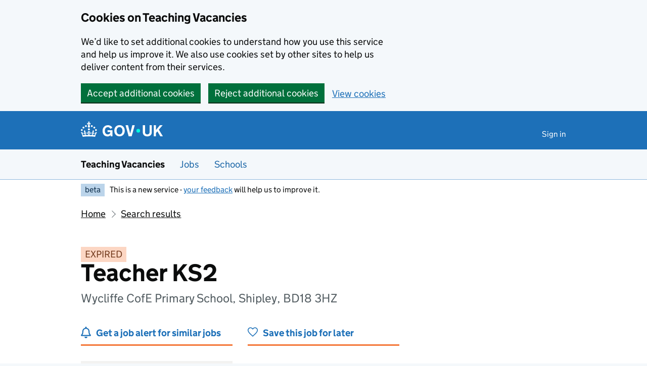

--- FILE ---
content_type: text/css
request_url: https://teaching-vacancies.service.gov.uk/assets/application-202b4585.css
body_size: 43300
content:
.autocomplete__wrapper{position:relative}.autocomplete__hint,.autocomplete__input{-webkit-appearance:none;appearance:none;border:2px solid #0b0c0c;border-radius:0;box-sizing:border-box;height:2.5rem;line-height:1.25;margin-bottom:0;width:100%}.autocomplete__input{background-color:transparent;position:relative}.autocomplete__hint{color:#505a5f;position:absolute}.autocomplete__input--default{padding:5px}.autocomplete__input--focused{box-shadow:inset 0 0 0 2px;outline:3px solid #fd0;outline-offset:0}.autocomplete__input--show-all-values{cursor:pointer;padding:5px 35px 5px 5px}.autocomplete__dropdown-arrow-down{display:inline-block;height:24px;position:absolute;right:8px;top:10px;width:24px;z-index:-1}.autocomplete__menu{background-color:#fff;border:2px solid #0b0c0c;border-top:0;color:#0b0c0c;margin:0;max-height:342px;overflow-x:hidden;padding:0;width:100%;width:calc(100% - 4px)}.autocomplete__menu--visible{display:block}.autocomplete__menu--hidden{display:none}.autocomplete__menu--overlay{box-shadow:0 2px 6px rgba(0, 0, 0, 0.257);left:0;position:absolute;top:100%;z-index:100}.autocomplete__menu--inline{position:relative}.autocomplete__option{border-bottom:1px solid #b1b4b6;border-left-width:0;border-right-width:0;border-top-width:1px;cursor:pointer;display:block;position:relative}.autocomplete__option>*{pointer-events:none}.autocomplete__option:first-of-type{border-top-width:0}.autocomplete__option:last-of-type{border-bottom-width:0}.autocomplete__option--odd{background-color:#f3f2f1}.autocomplete__option--focused,.autocomplete__option:hover{background-color:#1d70b8;border-color:#1d70b8;color:#fff;outline:none}@media(-ms-high-contrast: active),(forced-colors: active){.autocomplete__menu{border-color:FieldText}.autocomplete__option{background-color:Field;color:FieldText}.autocomplete__option--focused,.autocomplete__option:hover{background-color:Highlight;background-color:SelectedItem;border-color:SelectedItem;color:HighlightText;color:SelectedItemText;forced-color-adjust:none;outline-color:SelectedItemText}}.autocomplete__option--no-results{background-color:#f3f2f1;color:#505a5f;cursor:not-allowed}.autocomplete__hint,.autocomplete__input,.autocomplete__option{font-size:1rem;font-weight:400}.autocomplete__hint,.autocomplete__option{padding:5px}@media(min-width: 641px){.autocomplete__hint,.autocomplete__input,.autocomplete__option{font-size:1.1875rem;line-height:1.3157894737}}button,input,select,textarea{font-family:inherit}html{background-color:#fff;overflow-y:scroll;font-family:BlinkMacSystemFont,"Segoe UI",Roboto,Oxygen-Sans,Ubuntu,Cantarell,"Helvetica Neue",Sans-serif}body{background-color:#fff;color:#0b0c0c;font-size:16px;-moz-osx-font-smoothing:grayscale;-webkit-font-smoothing:antialiased;line-height:1.33333;margin:0;min-height:100%}table{margin-bottom:40px}@media(min-width: 40.0625em){table{margin-bottom:48px}}table{border-spacing:0;vertical-align:top;width:100%}@media print{table{page-break-inside:avoid}}thead th{border-bottom:2px solid #f3f2f1}th,td{font-size:16px;font-size:1;line-height:1.33333}@media(min-width: 40.0625em){th,td{font-size:19px;font-size:1.1875;line-height:1.33333}}@media print{th,td{font-size:14pt;line-height:1.15}}th,td{padding-bottom:8px}@media(min-width: 40.0625em){th,td{padding-bottom:16px}}th,td{padding-right:16px}@media(min-width: 40.0625em){th,td{padding-right:24px}}th,td{padding-top:8px}@media(min-width: 40.0625em){th,td{padding-top:16px}}th,td{border-bottom:1px solid #f3f2f1;text-align:left;vertical-align:top}th:last-child,td:last-child{padding-right:0}th{font-weight:700}caption{font-weight:700;font-size:18px;font-size:1.125;line-height:1.33333}@media(min-width: 40.0625em){caption{font-size:22px;font-size:1.375;line-height:1.33333}}@media print{caption{font-size:18pt;line-height:1.15}}caption{text-align:left}.dfe-form-group{margin-bottom:16px}@media(min-width: 40.0625em){.dfe-form-group{margin-bottom:24px}}.dfe-form-group .dfe-form-group:last-of-type{margin-bottom:0}.dfe-form-group--wrapper{margin-bottom:24px}@media(min-width: 40.0625em){.dfe-form-group--wrapper{margin-bottom:32px}}.dfe-form-group--error{border-left:4px solid #d4351c;padding-left:16px}.dfe-form-group--error .dfe-form-group{border:0;padding:0}.dfe-grid-row:after{clear:both;content:"";display:block}.dfe-grid-row{margin-left:-16px;margin-right:-16px}.dfe-grid-column-one-quarter{box-sizing:border-box;padding:0 16px}@media(min-width: 48.0625em){.dfe-grid-column-one-quarter{float:left;width:25%}}.dfe-grid-column-one-third{box-sizing:border-box;padding:0 16px}@media(min-width: 48.0625em){.dfe-grid-column-one-third{float:left;width:33.3333%}}.dfe-grid-column-one-half{box-sizing:border-box;padding:0 16px}@media(min-width: 48.0625em){.dfe-grid-column-one-half{float:left;width:50%}}.dfe-grid-column-two-thirds{box-sizing:border-box;padding:0 16px}@media(min-width: 48.0625em){.dfe-grid-column-two-thirds{float:left;width:66.6666%}}.dfe-grid-column-three-quarters{box-sizing:border-box;padding:0 16px}@media(min-width: 48.0625em){.dfe-grid-column-three-quarters{float:left;width:75%}}.dfe-grid-column-full{box-sizing:border-box;padding:0 16px}@media(min-width: 48.0625em){.dfe-grid-column-full{float:left;width:100%}}.dfe-main-wrapper{padding-top:40px}@media(min-width: 40.0625em){.dfe-main-wrapper{padding-top:48px}}.dfe-main-wrapper{padding-bottom:40px}@media(min-width: 40.0625em){.dfe-main-wrapper{padding-bottom:48px}}.dfe-main-wrapper>*:first-child{margin-top:0}.dfe-main-wrapper>*:last-child{margin-bottom:0}.dfe-main-wrapper{display:block}.dfe-main-wrapper--l{padding-top:48px}@media(min-width: 40.0625em){.dfe-main-wrapper--l{padding-top:56px}}.dfe-main-wrapper--s{padding-bottom:24px}@media(min-width: 40.0625em){.dfe-main-wrapper--s{padding-bottom:32px}}.dfe-main-wrapper--s{padding-top:24px}@media(min-width: 40.0625em){.dfe-main-wrapper--s{padding-top:32px}}.dfe-width-container{margin:0 16px;max-width:1200px}@media(min-width: 48.0625em){.dfe-width-container{margin:0 32px}}@media(min-width: 1264px){.dfe-width-container{margin:0 auto}}.dfe-width-container-fluid{margin:0 16px;max-width:100%}@media(min-width: 48.0625em){.dfe-width-container-fluid{margin:0 32px}}.dfe-icon{height:34px;width:34px}.dfe-icon__search{fill:#003a69}.dfe-icon__chevron-left{fill:#003a69}.dfe-icon__chevron-right{fill:#003a69}.dfe-icon__close{fill:#003a69}.dfe-icon__cross{fill:#d4351c}.dfe-icon__tick{stroke:#00703c}.dfe-icon__arrow-right{fill:#003a69}.dfe-icon__arrow-left{fill:#003a69}.dfe-icon__arrow-right-circle{fill:#00703c}.dfe-icon__chevron-down{fill:#003a69;-moz-transform:rotate(180deg);-ms-transform:rotate(180deg);-o-transform:rotate(180deg);-webkit-transform:rotate(180deg);transform:rotate(180deg)}.dfe-icon__chevron-down path{fill:#fff}.dfe-icon__chevron-up{fill:#003a69}.dfe-icon__chevron-up path{fill:#fff}.dfe-icon__emdash path{fill:#aeb7bd}.dfe-icon__plus{fill:#003a69}.dfe-icon__minus{fill:#003a69}.dfe-icon--size-25{height:42.5px;width:42.5px}.dfe-icon--size-50{height:51px;width:51px}.dfe-icon--size-75{height:59.5px;width:59.5px}.dfe-icon--size-100{height:68px;width:68px}ol,ul,.dfe-list{font-size:16px;font-size:1;line-height:1.33333}@media(min-width: 40.0625em){ol,ul,.dfe-list{font-size:19px;font-size:1.1875;line-height:1.33333}}@media print{ol,ul,.dfe-list{font-size:14pt;line-height:1.15}}ol,ul,.dfe-list{margin-bottom:16px}@media(min-width: 40.0625em){ol,ul,.dfe-list{margin-bottom:24px}}ol,ul,.dfe-list{list-style-type:none;margin-top:0;padding-left:0}ol>li,ul>li,.dfe-list>li{margin-bottom:8px}@media(min-width: 40.0625em){ol>li,ul>li,.dfe-list>li{margin-bottom:8px}}ol>li:last-child,ul>li:last-child,.dfe-list>li:last-child{margin-bottom:0}ul,.dfe-list--bullet{list-style-type:disc;padding-left:20px}ol,.dfe-list--number{list-style-type:decimal;padding-left:20px}.dfe-list--tick,.dfe-list--cross{list-style:none;margin-top:0;padding-left:40px;position:relative}.dfe-list--tick svg,.dfe-list--cross svg{left:-4px;margin-top:-5px;position:absolute}h1,.dfe-heading-xl,.govuk-heading-xl,.posts_index .post h1,.posts_show .post h1{font-size:32px;font-size:2;line-height:1.33333}@media(min-width: 40.0625em){h1,.dfe-heading-xl,.govuk-heading-xl,.posts_index .post h1,.posts_show .post h1{font-size:48px;font-size:3;line-height:1.33333}}@media print{h1,.dfe-heading-xl,.govuk-heading-xl,.posts_index .post h1,.posts_show .post h1{font-size:32pt;line-height:1.15}}h1,.dfe-heading-xl,.govuk-heading-xl,.posts_index .post h1,.posts_show .post h1{display:block;font-weight:700;margin-top:0;margin-bottom:40px}@media(min-width: 40.0625em){h1,.dfe-heading-xl,.govuk-heading-xl,.posts_index .post h1,.posts_show .post h1{margin-bottom:48px}}h2,.dfe-heading-l,.govuk-heading-l,.posts_index .post h2,.posts_show .post h2{font-size:24px;font-size:1.5;line-height:1.33333}@media(min-width: 40.0625em){h2,.dfe-heading-l,.govuk-heading-l,.posts_index .post h2,.posts_show .post h2{font-size:32px;font-size:2;line-height:1.33333}}@media print{h2,.dfe-heading-l,.govuk-heading-l,.posts_index .post h2,.posts_show .post h2{font-size:24pt;line-height:1.05}}h2,.dfe-heading-l,.govuk-heading-l,.posts_index .post h2,.posts_show .post h2{display:block;font-weight:700;margin-top:0;margin-bottom:16px}@media(min-width: 40.0625em){h2,.dfe-heading-l,.govuk-heading-l,.posts_index .post h2,.posts_show .post h2{margin-bottom:24px}}h3,.dfe-heading-m,.govuk-heading-m,.posts_index .post h3,.posts_show .post h3{font-size:20px;font-size:1.25;line-height:1.33333}@media(min-width: 40.0625em){h3,.dfe-heading-m,.govuk-heading-m,.posts_index .post h3,.posts_show .post h3{font-size:24px;font-size:1.5;line-height:1.33333}}@media print{h3,.dfe-heading-m,.govuk-heading-m,.posts_index .post h3,.posts_show .post h3{font-size:18pt;line-height:1.15}}h3,.dfe-heading-m,.govuk-heading-m,.posts_index .post h3,.posts_show .post h3{display:block;font-weight:700;margin-top:0;margin-bottom:16px}@media(min-width: 40.0625em){h3,.dfe-heading-m,.govuk-heading-m,.posts_index .post h3,.posts_show .post h3{margin-bottom:24px}}h4,.dfe-heading-s,.govuk-heading-s,.govuk-inset-text--header{font-size:16px;font-size:1;line-height:1.33333}@media(min-width: 40.0625em){h4,.dfe-heading-s,.govuk-heading-s,.govuk-inset-text--header{font-size:19px;font-size:1.1875;line-height:1.33333}}@media print{h4,.dfe-heading-s,.govuk-heading-s,.govuk-inset-text--header{font-size:14pt;line-height:1.15}}h4,.dfe-heading-s,.govuk-heading-s,.govuk-inset-text--header{display:block;font-weight:700;margin-top:0;margin-bottom:16px}@media(min-width: 40.0625em){h4,.dfe-heading-s,.govuk-heading-s,.govuk-inset-text--header{margin-bottom:24px}}h5,.dfe-heading-xs{font-size:16px;font-size:1;line-height:1.33333}@media(min-width: 40.0625em){h5,.dfe-heading-xs{font-size:19px;font-size:1.1875;line-height:1.33333}}@media print{h5,.dfe-heading-xs{font-size:14pt;line-height:1.15}}h5,.dfe-heading-xs{display:block;font-weight:700;margin-top:0;margin-bottom:16px}@media(min-width: 40.0625em){h5,.dfe-heading-xs{margin-bottom:24px}}h6,.dfe-heading-xxs{font-size:16px;font-size:1;line-height:1.33333}@media(min-width: 40.0625em){h6,.dfe-heading-xxs{font-size:19px;font-size:1.1875;line-height:1.33333}}@media print{h6,.dfe-heading-xxs{font-size:14pt;line-height:1.15}}h6,.dfe-heading-xxs{display:block;font-weight:700;margin-top:0;margin-bottom:16px}@media(min-width: 40.0625em){h6,.dfe-heading-xxs{margin-bottom:24px}}.dfe-caption-xl{font-weight:400;font-size:24px;font-size:1.5;line-height:1.33333}@media(min-width: 40.0625em){.dfe-caption-xl{font-size:32px;font-size:2;line-height:1.33333}}@media print{.dfe-caption-xl{font-size:24pt;line-height:1.05}}.dfe-caption-xl{color:#505a5f;display:block;margin-bottom:4px}.dfe-caption-l{font-weight:400;font-size:20px;font-size:1.25;line-height:1.33333}@media(min-width: 40.0625em){.dfe-caption-l{font-size:24px;font-size:1.5;line-height:1.33333}}@media print{.dfe-caption-l{font-size:18pt;line-height:1.15}}.dfe-caption-l{color:#505a5f;display:block;margin-bottom:4px}.dfe-caption-m{font-weight:400;font-size:16px;font-size:1;line-height:1.33333}@media(min-width: 40.0625em){.dfe-caption-m{font-size:19px;font-size:1.1875;line-height:1.33333}}@media print{.dfe-caption-m{font-size:14pt;line-height:1.15}}.dfe-caption-m{color:#505a5f;display:block}.dfe-caption--bottom{margin-bottom:0;margin-top:4px}.dfe-body-l{font-size:20px;font-size:1.25;line-height:1.33333}@media(min-width: 40.0625em){.dfe-body-l{font-size:24px;font-size:1.5;line-height:1.33333}}@media print{.dfe-body-l{font-size:18pt;line-height:1.15}}.dfe-body-l{display:block;margin-top:0;margin-bottom:24px}@media(min-width: 40.0625em){.dfe-body-l{margin-bottom:32px}}address,p,.dfe-body-m{font-size:16px;font-size:1;line-height:1.33333}@media(min-width: 40.0625em){address,p,.dfe-body-m{font-size:19px;font-size:1.1875;line-height:1.33333}}@media print{address,p,.dfe-body-m{font-size:14pt;line-height:1.15}}address,p,.dfe-body-m{display:block;margin-top:0;margin-bottom:16px}@media(min-width: 40.0625em){address,p,.dfe-body-m{margin-bottom:24px}}p,.dfe-body-m{color:inherit}.dfe-body-s{font-size:14px;font-size:.875;line-height:1.33333}@media(min-width: 40.0625em){.dfe-body-s{font-size:16px;font-size:1;line-height:1.33333}}@media print{.dfe-body-s{font-size:14pt;line-height:1.2}}.dfe-body-s{display:block;margin-top:0;margin-bottom:16px}@media(min-width: 40.0625em){.dfe-body-s{margin-bottom:24px}}address{font-style:normal}.dfe-lede-text{font-weight:400;font-size:20px;font-size:1.25;line-height:1.33333}@media(min-width: 40.0625em){.dfe-lede-text{font-size:24px;font-size:1.5;line-height:1.33333}}@media print{.dfe-lede-text{font-size:18pt;line-height:1.15}}.dfe-lede-text{margin-bottom:40px}@media(min-width: 40.0625em){.dfe-lede-text{margin-bottom:48px}}.dfe-lede-text p,.dfe-lede-text ul{font-weight:400;font-size:20px;font-size:1.25;line-height:1.33333}@media(min-width: 40.0625em){.dfe-lede-text p,.dfe-lede-text ul{font-size:24px;font-size:1.5;line-height:1.33333}}@media print{.dfe-lede-text p,.dfe-lede-text ul{font-size:18pt;line-height:1.15}}.dfe-lede-text--small{font-weight:400;font-size:16px;font-size:1;line-height:1.33333}@media(min-width: 40.0625em){.dfe-lede-text--small{font-size:19px;font-size:1.1875;line-height:1.33333}}@media print{.dfe-lede-text--small{font-size:14pt;line-height:1.15}}.dfe-lede-text--small{margin-bottom:24px}@media(min-width: 40.0625em){.dfe-lede-text--small{margin-bottom:32px}}h1+.dfe-lede-text,h1+.dfe-lede-text--small{margin-top:-8px}.dfe-body-l+h2,.dfe-body-l+.dfe-heading-l,.dfe-body-l+.govuk-heading-l,.posts_index .post .dfe-body-l+h2,.posts_show .post .dfe-body-l+h2{padding-top:4px}@media(min-width: 40.0625em){.dfe-body-l+h2,.dfe-body-l+.dfe-heading-l,.dfe-body-l+.govuk-heading-l,.posts_index .post .dfe-body-l+h2,.posts_show .post .dfe-body-l+h2{padding-top:8px}}p+h2,.dfe-body-m+h2,address+h2,p+.dfe-heading-l,.dfe-body-m+.dfe-heading-l,address+.dfe-heading-l,p+.govuk-heading-l,.posts_index .post p+h2,.posts_show .post p+h2,.dfe-body-m+.govuk-heading-l,.posts_index .post .dfe-body-m+h2,.posts_show .post .dfe-body-m+h2,address+.govuk-heading-l,.posts_index .post address+h2,.posts_show .post address+h2,.dfe-body-s+h2,.dfe-body-s+.dfe-heading-l,.dfe-body-s+.govuk-heading-l,.posts_index .post .dfe-body-s+h2,.posts_show .post .dfe-body-s+h2,.dfe-list+h2,ul+h2,ol+h2,.dfe-list+.dfe-heading-l,ul+.dfe-heading-l,ol+.dfe-heading-l,.dfe-list+.govuk-heading-l,.posts_index .post .dfe-list+h2,.posts_show .post .dfe-list+h2,ul+.govuk-heading-l,.posts_index .post ul+h2,.posts_show .post ul+h2,ol+.govuk-heading-l,.posts_index .post ol+h2,.posts_show .post ol+h2{padding-top:16px}@media(min-width: 40.0625em){p+h2,.dfe-body-m+h2,address+h2,p+.dfe-heading-l,.dfe-body-m+.dfe-heading-l,address+.dfe-heading-l,p+.govuk-heading-l,.posts_index .post p+h2,.posts_show .post p+h2,.dfe-body-m+.govuk-heading-l,.posts_index .post .dfe-body-m+h2,.posts_show .post .dfe-body-m+h2,address+.govuk-heading-l,.posts_index .post address+h2,.posts_show .post address+h2,.dfe-body-s+h2,.dfe-body-s+.dfe-heading-l,.dfe-body-s+.govuk-heading-l,.posts_index .post .dfe-body-s+h2,.posts_show .post .dfe-body-s+h2,.dfe-list+h2,ul+h2,ol+h2,.dfe-list+.dfe-heading-l,ul+.dfe-heading-l,ol+.dfe-heading-l,.dfe-list+.govuk-heading-l,.posts_index .post .dfe-list+h2,.posts_show .post .dfe-list+h2,ul+.govuk-heading-l,.posts_index .post ul+h2,.posts_show .post ul+h2,ol+.govuk-heading-l,.posts_index .post ol+h2,.posts_show .post ol+h2{padding-top:24px}}p+h3,.dfe-body-m+h3,address+h3,p+.dfe-heading-m,.dfe-body-m+.dfe-heading-m,address+.dfe-heading-m,p+.govuk-heading-m,.posts_index .post p+h3,.posts_show .post p+h3,.dfe-body-m+.govuk-heading-m,.posts_index .post .dfe-body-m+h3,.posts_show .post .dfe-body-m+h3,address+.govuk-heading-m,.posts_index .post address+h3,.posts_show .post address+h3,.dfe-body-s+h3,.dfe-body-s+.dfe-heading-m,.dfe-body-s+.govuk-heading-m,.posts_index .post .dfe-body-s+h3,.posts_show .post .dfe-body-s+h3,.dfe-list+h3,ul+h3,ol+h3,.dfe-list+.dfe-heading-m,ul+.dfe-heading-m,ol+.dfe-heading-m,.dfe-list+.govuk-heading-m,.posts_index .post .dfe-list+h3,.posts_show .post .dfe-list+h3,ul+.govuk-heading-m,.posts_index .post ul+h3,.posts_show .post ul+h3,ol+.govuk-heading-m,.posts_index .post ol+h3,.posts_show .post ol+h3,p+h4,.dfe-body-m+h4,address+h4,p+.dfe-heading-s,.dfe-body-m+.dfe-heading-s,address+.dfe-heading-s,p+.govuk-heading-s,p+.govuk-inset-text--header,.dfe-body-m+.govuk-heading-s,.dfe-body-m+.govuk-inset-text--header,address+.govuk-heading-s,address+.govuk-inset-text--header,.dfe-body-s+h4,.dfe-body-s+.dfe-heading-s,.dfe-body-s+.govuk-heading-s,.dfe-body-s+.govuk-inset-text--header,.dfe-list+h4,ul+h4,ol+h4,.dfe-list+.dfe-heading-s,ul+.dfe-heading-s,ol+.dfe-heading-s,.dfe-list+.govuk-heading-s,.dfe-list+.govuk-inset-text--header,ul+.govuk-heading-s,ul+.govuk-inset-text--header,ol+.govuk-heading-s,ol+.govuk-inset-text--header{padding-top:4px}@media(min-width: 40.0625em){p+h3,.dfe-body-m+h3,address+h3,p+.dfe-heading-m,.dfe-body-m+.dfe-heading-m,address+.dfe-heading-m,p+.govuk-heading-m,.posts_index .post p+h3,.posts_show .post p+h3,.dfe-body-m+.govuk-heading-m,.posts_index .post .dfe-body-m+h3,.posts_show .post .dfe-body-m+h3,address+.govuk-heading-m,.posts_index .post address+h3,.posts_show .post address+h3,.dfe-body-s+h3,.dfe-body-s+.dfe-heading-m,.dfe-body-s+.govuk-heading-m,.posts_index .post .dfe-body-s+h3,.posts_show .post .dfe-body-s+h3,.dfe-list+h3,ul+h3,ol+h3,.dfe-list+.dfe-heading-m,ul+.dfe-heading-m,ol+.dfe-heading-m,.dfe-list+.govuk-heading-m,.posts_index .post .dfe-list+h3,.posts_show .post .dfe-list+h3,ul+.govuk-heading-m,.posts_index .post ul+h3,.posts_show .post ul+h3,ol+.govuk-heading-m,.posts_index .post ol+h3,.posts_show .post ol+h3,p+h4,.dfe-body-m+h4,address+h4,p+.dfe-heading-s,.dfe-body-m+.dfe-heading-s,address+.dfe-heading-s,p+.govuk-heading-s,p+.govuk-inset-text--header,.dfe-body-m+.govuk-heading-s,.dfe-body-m+.govuk-inset-text--header,address+.govuk-heading-s,address+.govuk-inset-text--header,.dfe-body-s+h4,.dfe-body-s+.dfe-heading-s,.dfe-body-s+.govuk-heading-s,.dfe-body-s+.govuk-inset-text--header,.dfe-list+h4,ul+h4,ol+h4,.dfe-list+.dfe-heading-s,ul+.dfe-heading-s,ol+.dfe-heading-s,.dfe-list+.govuk-heading-s,.dfe-list+.govuk-inset-text--header,ul+.govuk-heading-s,ul+.govuk-inset-text--header,ol+.govuk-heading-s,ol+.govuk-inset-text--header{padding-top:8px}}.dfe-lede-text+h2,.dfe-lede-text+.dfe-heading-l,.dfe-lede-text+.govuk-heading-l,.posts_index .post .dfe-lede-text+h2,.posts_show .post .dfe-lede-text+h2{padding-top:0}strong,b{font-weight:700}.dfe-u-font-size-64{font-size:48px !important;font-size:3 !important;line-height:1.33333 !important}@media(min-width: 40.0625em){.dfe-u-font-size-64{font-size:64px !important;font-size:4 !important;line-height:1.33333 !important}}@media print{.dfe-u-font-size-64{font-size:53pt !important;line-height:1.1 !important}}.dfe-u-font-size-48{font-size:32px !important;font-size:2 !important;line-height:1.33333 !important}@media(min-width: 40.0625em){.dfe-u-font-size-48{font-size:48px !important;font-size:3 !important;line-height:1.33333 !important}}@media print{.dfe-u-font-size-48{font-size:32pt !important;line-height:1.15 !important}}.dfe-u-font-size-32{font-size:24px !important;font-size:1.5 !important;line-height:1.33333 !important}@media(min-width: 40.0625em){.dfe-u-font-size-32{font-size:32px !important;font-size:2 !important;line-height:1.33333 !important}}@media print{.dfe-u-font-size-32{font-size:24pt !important;line-height:1.05 !important}}.dfe-u-font-size-24{font-size:20px !important;font-size:1.25 !important;line-height:1.33333 !important}@media(min-width: 40.0625em){.dfe-u-font-size-24{font-size:24px !important;font-size:1.5 !important;line-height:1.33333 !important}}@media print{.dfe-u-font-size-24{font-size:18pt !important;line-height:1.15 !important}}.dfe-u-font-size-22{font-size:18px !important;font-size:1.125 !important;line-height:1.33333 !important}@media(min-width: 40.0625em){.dfe-u-font-size-22{font-size:22px !important;font-size:1.375 !important;line-height:1.33333 !important}}@media print{.dfe-u-font-size-22{font-size:18pt !important;line-height:1.15 !important}}.dfe-u-font-size-19{font-size:16px !important;font-size:1 !important;line-height:1.33333 !important}@media(min-width: 40.0625em){.dfe-u-font-size-19{font-size:19px !important;font-size:1.1875 !important;line-height:1.33333 !important}}@media print{.dfe-u-font-size-19{font-size:14pt !important;line-height:1.15 !important}}.dfe-u-font-size-16{font-size:14px !important;font-size:.875 !important;line-height:1.33333 !important}@media(min-width: 40.0625em){.dfe-u-font-size-16{font-size:16px !important;font-size:1 !important;line-height:1.33333 !important}}@media print{.dfe-u-font-size-16{font-size:14pt !important;line-height:1.2 !important}}.dfe-u-font-size-14{font-size:12px !important;font-size:.75 !important;line-height:1.33333 !important}@media(min-width: 40.0625em){.dfe-u-font-size-14{font-size:14px !important;font-size:.875 !important;line-height:1.33333 !important}}@media print{.dfe-u-font-size-14{font-size:12pt !important;line-height:1.2 !important}}.dfe-u-font-weight-normal{font-weight:400 !important}.dfe-u-font-weight-bold{font-weight:700 !important}.dfe-u-secondary-text-color{color:#505a5f !important}p,.govuk-body{max-width:44em}.dfe-header:after{clear:both;content:"";display:block}.dfe-header{background-color:#003a69}.dfe-header__container:after{clear:both;content:"";display:block}.dfe-header__container{padding-top:24px}@media(max-width: 40.0525em){.dfe-header__container{margin:0;padding-top:8px}}.dfe-header__logo{float:left}@media(max-width: 40.0525em){.dfe-header__logo{position:relative;z-index:1}}.dfe-header__logo .dfe-logo__background{fill:#fff}@media print{.dfe-header__logo .dfe-logo__background{fill:#003a69}}.dfe-header__logo .dfe-logo__text{fill:#003a69}@media print{.dfe-header__logo .dfe-logo__text{fill:#fff}}.dfe-header__logo .dfe-logo{height:90px;width:153px;border:0}@media(max-width: 48.0525em){.dfe-header__logo{max-width:60%}}@media(max-width: 450px){.dfe-header__logo{max-width:50%}}.dfe-header__link{height:90px;width:153px;display:block}.dfe-header__link .dfe-logo-hover{display:none}.dfe-header__link .dfe-logo{width:136px !important;height:80px !important}.dfe-header__link:focus .dfe-logo-hover{display:none}.dfe-header__link:focus .dfe-logo{display:none}.dfe-header__link:focus .dfe-logo+.dfe-logo-hover{display:inline-block;width:136px !important;height:80px !important}.dfe-header__link:focus{box-shadow:none}.dfe-header__link:focus .dfe-logo{box-shadow:0 0 0 4px #fd0,0 4px 0 4px #0b0c0c}@media print{.dfe-header__link:after{content:""}}.dfe-header__content:after{clear:both;content:"";display:block}@media print{.dfe-header__content{display:none}}.dfe-header__content{position:relative}.dfe-header__content.js-show{border-bottom:4px solid #f0f4f5}@media(min-width: 40.0625em){.dfe-header__content{float:right}.dfe-header__content.js-show{border-bottom:0}}.dfe-header__action-links{display:flex;gap:20px;justify-content:flex-end;margin-bottom:10px}.dfe-header__action-links li{list-style:none;color:#fff;font-size:16px}.dfe-header__search:after{clear:both;content:"";display:block}.dfe-header__search{position:relative;text-align:right}@media(min-width: 40.0625em){.dfe-header__search{float:left;margin-left:8px}}.dfe-header__search-toggle{background-color:rgba(0,0,0,0);border:1px solid #fff;color:#fff;cursor:pointer}.dfe-header__search-toggle::-moz-focus-inner{border:0}.dfe-header__search-toggle:hover{background-color:rgb(0,37.7,68.25);border-color:#f0f4f5;box-shadow:none}.dfe-header__search-toggle:focus{border:1px solid #fd0 !important}.dfe-header__search-toggle:active,.dfe-header__search-toggle.is-active{background-color:rgb(0,29,52.5);border-color:#f0f4f5;color:#f0f4f5}.dfe-header__search-toggle{min-height:40px;padding:4px 8px 0;position:absolute;right:0;top:0}.dfe-header__search-toggle .dfe-icon__search{fill:#fff;height:21px;width:21px}.dfe-header__search-toggle:focus{background-color:#fd0;border:0;box-shadow:0 4px 0 0 #0b0c0c;color:#0b0c0c;outline:4px solid rgba(0,0,0,0);outline-offset:4px}.dfe-header__search-toggle:focus .dfe-icon{fill:#0b0c0c}.dfe-header__search-toggle:focus{box-shadow:0 0 0 2px #fd0,0 4px 0 2px #0b0c0c}@media(min-width: 40.0625em){.dfe-header__search-toggle{display:none}}.dfe-header__search-form{height:100%;overflow:visible}@media(max-width: 40.0525em){.dfe-header__search-form{background-color:#fff;display:flex;padding:16px;width:100%}}@media(max-width: 40.0525em){.dfe-header__search-wrap{display:none}.dfe-header__search-wrap.js-show{clear:both;display:flex;margin-bottom:-20px;margin-left:-16px;margin-right:-16px;padding-top:16px;text-align:left}}@media(min-width: 40.0625em){.dfe-header__search-wrap{display:block;line-height:0}}.dfe-search__input{-webkit-appearance:listbox;padding:0 16px}.dfe-search__input:focus{border:4px solid #0b0c0c;box-shadow:0 0 0 4px #fd0;outline:4px solid rgba(0,0,0,0);outline-offset:4px;padding:0 9px}.dfe-search__input::placeholder{color:#505a5f;font-size:16px}.dfe-search__input:-ms-input-placeholder{color:#505a5f;font-size:16px}.dfe-search__input::-webkit-input-placeholder{color:#505a5f;font-size:16px}@media(max-width: 40.0525em){.dfe-search__input{border-bottom:1px solid #aeb7bd;border-left:1px solid #aeb7bd;border-right:0;border-top:1px solid #aeb7bd;flex-grow:2;-ms-flex-positive:2;font-size:inherit;height:52px;margin:0;outline:none;width:100%;z-index:1}}@media(min-width: 40.0625em){.dfe-search__input{border:1px solid #fff;font-size:16px;height:40px;width:200px}}@media(min-width: 48.0625em){.dfe-search__input{width:235px}}.dfe-search__submit{border:0;float:right;font-size:inherit;line-height:inherit;outline:none;padding:0}.dfe-search__submit::-moz-focus-inner{border:0}.dfe-search__submit:hover{cursor:pointer}@media(max-width: 40.0525em){.dfe-search__submit{background-color:#003a69;height:52px;margin:0;padding:8px 8px 0}.dfe-search__submit .dfe-icon__search{fill:#fff;height:38px;width:38px}.dfe-search__submit:hover{background-color:rgb(0,37.7,68.25)}.dfe-search__submit:focus{background-color:#fd0;box-shadow:0 -4px #fd0,0 4px #0b0c0c;outline:4px solid rgba(0,0,0,0);outline-offset:4px}.dfe-search__submit:focus:hover{background-color:#fd0}.dfe-search__submit:focus:hover .dfe-icon{fill:#0b0c0c}.dfe-search__submit:focus .dfe-icon{fill:#0b0c0c}}@media(min-width: 40.0625em){.dfe-search__submit{background-color:#f0f4f5;display:block;height:40px;width:44px}.dfe-search__submit .dfe-icon__search{height:27px;width:27px}.dfe-search__submit:hover{background-color:rgb(0,37.7,68.25);border:1px solid #fff}.dfe-search__submit:hover .dfe-icon__search{fill:#fff}.dfe-search__submit:focus{background-color:#fd0;border:0;box-shadow:0 4px 0 0 #0b0c0c;color:#0b0c0c;outline:4px solid rgba(0,0,0,0);outline-offset:4px}.dfe-search__submit:focus .dfe-icon{fill:#0b0c0c}.dfe-search__submit:focus{box-shadow:0 -2px #fd0,0 4px #0b0c0c}.dfe-search__submit:active{background-color:rgb(0,29,52.5);border:0}.dfe-search__submit:active .dfe-icon__search{fill:#fff}}@media(max-width: 40.0525em){.dfe-search__close{background-color:rgba(0,0,0,0);border:0;cursor:pointer;height:40px;padding:0;width:40px}.dfe-search__close .dfe-icon__close{fill:#003a69;height:40px;width:40px}.dfe-search__close::-moz-focus-inner{border:0}.dfe-search__close:hover .dfe-icon__close{fill:#40484c}.dfe-search__close:focus{background-color:#fd0;box-shadow:0 -2px #fd0,0 4px #0b0c0c;color:#0b0c0c;outline:4px solid rgba(0,0,0,0);text-decoration:none}.dfe-search__close{margin-left:8px;margin-right:-8px;margin-top:8px}.dfe-search__close:focus .dfe-icon__close{fill:#0b0c0c}}@media(min-width: 40.0625em){.dfe-search__close{display:none}}.dfe-header__menu{float:right}@media(min-width: 40.0625em){.dfe-header__menu{float:left}}.dfe-header__menu-toggle{background-color:rgba(0,0,0,0);border:1px solid #fff;color:#fff;cursor:pointer}.dfe-header__menu-toggle::-moz-focus-inner{border:0}.dfe-header__menu-toggle:hover{background-color:rgb(0,37.7,68.25);border-color:#f0f4f5;box-shadow:none}.dfe-header__menu-toggle:focus{border:1px solid #fd0 !important}.dfe-header__menu-toggle:active,.dfe-header__menu-toggle.is-active{background-color:rgb(0,29,52.5);border-color:#f0f4f5;color:#f0f4f5}.dfe-header__menu-toggle{display:block;font-size:16px;font-weight:400;line-height:24px;margin-right:0;padding:7px 16px;position:relative;text-decoration:none;z-index:1}@media(max-width: 40.0525em){.dfe-header__menu-toggle{right:48px}}@media(min-width: 40.0625em)and (max-width: 61.865em){.dfe-header__menu-toggle{margin-top:0}}@media(min-width: 61.875em){.dfe-header__menu-toggle{display:none}}.dfe-header__menu-toggle:focus{background-color:#fd0;border:0;box-shadow:0 4px 0 0 #0b0c0c;color:#0b0c0c;outline:4px solid rgba(0,0,0,0);outline-offset:4px}.dfe-header__menu-toggle:focus .dfe-icon{fill:#0b0c0c}.dfe-header__menu-toggle:focus{box-shadow:0 0 0 2px #fd0,0 4px 0 2px #0b0c0c}@media(max-width: 40.0525em){.dfe-header__menu--only .dfe-header__menu-toggle{position:relative;right:auto;top:auto}}@media print{.dfe-header__navigation{display:none}}.dfe-header__navigation{background-color:#fff;clear:both;display:none;overflow:hidden}.dfe-header__navigation.js-show{display:block}@media(max-width: 61.865em){.dfe-header__navigation.js-show{border-bottom:4px solid #f0f4f5;border-top:4px solid #f0f4f5}.dfe-header__navigation.js-show .dfe-width-container{margin:0 16px}}@media(max-width: 48.0525em){.dfe-header__navigation.js-show .dfe-width-container{margin:0}}@media(min-width: 61.875em){.dfe-header__navigation{background-color:#003a69;display:block;margin:0 auto;max-width:1264px}}.dfe-header__navigation-title{font-weight:700;margin-bottom:0;padding:16px;position:relative}@media(min-width: 61.875em){.dfe-header__navigation-title{display:none}}.dfe-header__navigation-close{background-color:rgba(0,0,0,0);border:0;cursor:pointer;height:40px;padding:0;width:40px}.dfe-header__navigation-close .dfe-icon__close{fill:#003a69;height:40px;width:40px}.dfe-header__navigation-close::-moz-focus-inner{border:0}.dfe-header__navigation-close:hover .dfe-icon__close{fill:#40484c}.dfe-header__navigation-close:focus{background-color:#fd0;box-shadow:0 -2px #fd0,0 4px #0b0c0c;color:#0b0c0c;outline:4px solid rgba(0,0,0,0);text-decoration:none}.dfe-header__navigation-close{overflow:hidden;position:absolute;right:8px;top:8px;white-space:nowrap}.dfe-header__navigation-close:focus .dfe-icon__close{fill:#0b0c0c}.dfe-header__navigation-list{list-style:none;margin:0;padding-left:0}@media(min-width: 61.875em){.dfe-header__navigation-list{border-top:1px solid hsla(0,0%,100%,.2);display:flex;justify-content:flex-start;padding:0;width:100%}}.dfe-header__navigation-item{border-top:1px solid #f0f4f5;margin-bottom:0;position:relative}.dfe-header__navigation-item.dfe-header__navigation-item--current{border-bottom:6px solid #347ca9;box-shadow:none !important}.dfe-header__navigation-item.dfe-header__navigation-item--current a{font-weight:700;color:#fff}@media(min-width: 61.875em){.dfe-header__navigation-item{border-top:0;margin:0;text-align:center}.dfe-header__navigation-item a{color:#fff}.dfe-header__navigation-item .dfe-icon__chevron-right{display:none}}.dfe-header__navigation-link{font-weight:400;font-size:14px;font-size:.875;line-height:1.33333}@media(min-width: 40.0625em){.dfe-header__navigation-link{font-size:16px;font-size:1;line-height:1.33333}}@media print{.dfe-header__navigation-link{font-size:14pt;line-height:1.2}}.dfe-header__navigation-link{border-bottom:4px solid rgba(0,0,0,0);border-top:4px solid rgba(0,0,0,0);color:#003a69;display:block;padding:12px 15px;text-decoration:none}@media(min-width: 61.875em){.dfe-header__navigation-link{color:#fff;line-height:normal}}.dfe-header__navigation-link .dfe-icon__chevron-right{fill:#aeb7bd;position:absolute;right:4px;top:11px}.dfe-header__navigation-link:visited{color:#003a69}@media(min-width: 61.875em){.dfe-header__navigation-link:visited{color:#fff}}.dfe-header__navigation-link:hover{box-shadow:none;color:#003a69;text-decoration:underline}@media(min-width: 61.875em){.dfe-header__navigation-link:hover{color:#fff}}.dfe-header__navigation-link:hover .dfe-icon__chevron-right{fill:#003a69}.dfe-header__navigation-link:active,.dfe-header__navigation-link:focus{background-color:#fd0;border-bottom:4px solid #0b0c0c;box-shadow:none;color:#0b0c0c;outline:4px solid rgba(0,0,0,0);outline-offset:4px;text-decoration:none}.dfe-header__navigation-link:active:hover,.dfe-header__navigation-link:focus:hover{background-color:#fd0;color:#0b0c0c}.dfe-header__navigation-link:active:hover .dfe-icon__chevron-right,.dfe-header__navigation-link:focus:hover .dfe-icon__chevron-right{fill:#0b0c0c}.dfe-header__navigation-link:active:visited,.dfe-header__navigation-link:focus:visited{background-color:#fd0;color:#0b0c0c}@media(min-width: 61.875em){.dfe-header__navigation-item--for-mobile{display:none}}@media(min-width: 61.875em){.dfe-header__navigation-list--small{justify-content:flex-start}}.dfe-header__transactional-service-name{float:left;padding-left:16px;padding-top:3px}@media(max-width: 61.865em){.dfe-header__transactional-service-name{padding-left:0;padding-top:8px;width:100%}}.dfe-header__transactional-service-name--link{color:#fff}.dfe-header__transactional-service-name--link:visited{color:#fff}.dfe-header__transactional-service-name--link:hover{color:#fff;text-decoration:none}.dfe-header__transactional-service-name--link:focus{color:#0b0c0c;outline:4px solid rgba(0,0,0,0);outline-offset:4px;text-decoration:none}.dfe-header__transactional-service-name--link:active{color:rgb(0,29,52.5)}.dfe-header__transactional-service-name--link{font-weight:400;font-size:16px;font-size:1;line-height:1.33333}@media(min-width: 40.0625em){.dfe-header__transactional-service-name--link{font-size:19px;font-size:1.1875;line-height:1.33333}}@media print{.dfe-header__transactional-service-name--link{font-size:14pt;line-height:1.15}}.dfe-header__transactional-service-name--link{text-decoration:none}.dfe-header__transactional-service-name--link:hover{text-decoration:underline}.dfe-header--transactional .dfe-header__link{height:60px;width:100px;display:block}.dfe-header--transactional .dfe-logo{height:60px;width:100px}.dfe-header--transactional .dfe-header__transactional-service-name{float:left}.dfe-header__service-name{margin-bottom:12px;margin-bottom:12px}a.dfe-header__link--service{font-weight:400;font-size:18px;font-size:1.125;line-height:1.33333}@media(min-width: 40.0625em){a.dfe-header__link--service{font-size:22px;font-size:1.375;line-height:1.33333}}@media print{a.dfe-header__link--service{font-size:18pt;line-height:1.15}}a.dfe-header__link--service{text-decoration:none;text-decoration:none;color:#fff}a.dfe-header__link--service:visited{color:#fff}a.dfe-header__link--service:hover{background:none;text-decoration:underline}a.dfe-header__link--service:focus{background:#fd0;box-shadow:0 0 0 4px #fd0,0 4px 0 4px #0b0c0c;color:#0b0c0c}.dfe-header__service-name{display:block;padding-left:0;padding-right:0;color:#fff;margin-bottom:16px}@media(max-width: 61.865em){.dfe-header__service-name{max-width:100%}}.dfe-header__logo--only{max-width:100%}@media(min-width: 40.0625em){.dfe-header__logo--only .dfe-header__link--service{align-items:center;display:flex;-ms-flex-align:center;margin-bottom:0;width:auto}.dfe-header__logo--only .dfe-header__service-name{margin-top:16px;margin-bottom:16px}}.dfeuk-header__username{padding-bottom:20px;margin:0px;text-align:right;color:#fff}.dfeuk-header__username a{color:#fff;text-decoration:none}.dfeuk-header__username a:hover{text-decoration:underline}@media(max-width: 40.0525em){.dfe-header{padding:15px}.dfe-header .dfe-header__service-name{margin-left:0px}.dfe-header .dfe-header__navigation-item--current .dfe-header__navigation-link{color:#0b0c0c}}.dfe-grid-container{display:flex;flex-direction:column;gap:15px;margin-bottom:30px}@media(min-width: 40.0625em){.dfe-grid-container{display:grid;grid-template-columns:repeat(auto-fill, minmax(300px, 1fr));gap:30px}}.dfe-card{position:relative;display:flex;flex-direction:column;background-color:#fff;border:1px solid #b1b4b6;max-width:400px}@media(max-width: 40.0525em){.dfe-card{max-width:100%}}.dfe-card>picture,.dfe-card>picture>img{max-width:100%}.dfe-card-container{padding:24px;display:flex;flex-grow:1;flex-direction:column}.dfe-card-container :last-child{margin-top:auto}.dfe-card-container h2+p:last-child,.dfe-card-container h3+p:last-child{margin-top:0px}.dfe-card:hover,.dfe-card:focus-within{background-color:#003a69}.dfe-card:hover a,.dfe-card:focus-within a,.dfe-card:hover p,.dfe-card:focus-within p,.dfe-card:hover .govuk-heading-m,.dfe-card:hover .posts_index .post h3,.posts_index .post .dfe-card:hover h3,.dfe-card:hover .posts_show .post h3,.posts_show .post .dfe-card:hover h3,.dfe-card:focus-within .govuk-heading-m,.dfe-card:focus-within .posts_index .post h3,.posts_index .post .dfe-card:focus-within h3,.dfe-card:focus-within .posts_show .post h3,.posts_show .post .dfe-card:focus-within h3{color:#fff}.dfe-card:focus-within{outline:3px solid #fd0}.dfe-card-container .dfe-card-link--retake:focus,.dfe-card-container .dfe-card-link--header:focus{color:#0b0c0c}.dfe-card-link--retake{position:relative;z-index:2}.dfe-card-link--header{text-decoration:none;color:#347ca9}.dfe-card-link--header:after{position:absolute;content:"";left:0;top:0;right:0;bottom:0}:root{--govuk-frontend-version: "5.13.0";--govuk-breakpoint-mobile: 20rem;--govuk-frontend-breakpoint-mobile: var(--govuk-breakpoint-mobile);--govuk-breakpoint-tablet: 40.0625rem;--govuk-frontend-breakpoint-tablet: var(--govuk-breakpoint-tablet);--govuk-breakpoint-desktop: 48.0625rem;--govuk-frontend-breakpoint-desktop: var(--govuk-breakpoint-desktop)}a,.govuk-link,.posts_index .post a,.posts_show .post a{font-family:"GDS Transport",arial,sans-serif;-webkit-font-smoothing:antialiased;-moz-osx-font-smoothing:grayscale}/*! Copyright (c) 2011 by Margaret Calvert & Henrik Kubel. All rights reserved. The font has been customised for exclusive use on gov.uk. This cut is not commercially available. */@font-face{font-family:"GDS Transport";font-style:normal;font-weight:normal;src:url("/assets/fonts/light-94a07e06a1-v2-8e9545c0.woff2") format("woff2"),url("/assets/fonts/light-f591b13f7d-v2-68576c7c.woff") format("woff");font-display:fallback}@font-face{font-family:"GDS Transport";font-style:normal;font-weight:bold;src:url("/assets/fonts/bold-b542beb274-v2-3ec9f42c.woff2") format("woff2"),url("/assets/fonts/bold-affa96571d-v2-21f15e6a.woff") format("woff");font-display:fallback}@media print{a,.govuk-link,.posts_index .post a,.posts_show .post a{font-family:sans-serif}}a,.govuk-link,.posts_index .post a,.posts_show .post a{text-decoration:underline;text-decoration-thickness:max(1px, .0625rem);text-underline-offset:.1578em}a:hover,.govuk-link:hover,.posts_index .post a:hover,.posts_show .post a:hover{text-decoration-thickness:max(3px, .1875rem, .12em);-webkit-text-decoration-skip-ink:none;text-decoration-skip-ink:none;-webkit-text-decoration-skip:none;text-decoration-skip:none}a:focus,.govuk-link:focus,.posts_index .post a:focus,.posts_show .post a:focus{outline:3px solid rgba(0,0,0,0);color:#0b0c0c;background-color:#fd0;box-shadow:0 -2px #fd0,0 4px #0b0c0c;text-decoration:none}@supports not (text-wrap: balance){a:focus,.govuk-link:focus,.posts_index .post a:focus,.posts_show .post a:focus{-webkit-box-decoration-break:clone;box-decoration-break:clone}}a:link,.govuk-link:link,.posts_index .post a:link,.posts_show .post a:link{color:#1d70b8}a:visited,.govuk-link:visited,.posts_index .post a:visited,.posts_show .post a:visited{color:#4c2c92}a:hover,.govuk-link:hover,.posts_index .post a:hover,.posts_show .post a:hover{color:#003078}a:active,.govuk-link:active,.posts_index .post a:active,.posts_show .post a:active{color:#0b0c0c}a:focus,.govuk-link:focus,.posts_index .post a:focus,.posts_show .post a:focus{color:#0b0c0c}@media print{a[href^="/"]::after,[href^="/"].govuk-link::after,.posts_index .post a[href^="/"]::after,.posts_show .post a[href^="/"]::after,a[href^="http://"]::after,[href^="http://"].govuk-link::after,.posts_index .post a[href^="http://"]::after,.posts_show .post a[href^="http://"]::after,a[href^="https://"]::after,[href^="https://"].govuk-link::after,.posts_index .post a[href^="https://"]::after,.posts_show .post a[href^="https://"]::after{content:" (" attr(href) ")";font-size:90%;word-wrap:break-word}}.govuk-link--muted:link,.govuk-link--muted:visited{color:#505a5f}.govuk-link--muted:hover,.govuk-link--muted:active{color:#0b0c0c}.govuk-link--muted:focus{color:#0b0c0c}.govuk-link--text-colour:link,.govuk-link--text-colour:visited{color:#0b0c0c}@media print{.govuk-link--text-colour:link,.govuk-link--text-colour:visited{color:#000}}.govuk-link--text-colour:hover{color:rgba(11,12,12,.99)}.govuk-link--text-colour:active,.govuk-link--text-colour:focus{color:#0b0c0c}@media print{.govuk-link--text-colour:active,.govuk-link--text-colour:focus{color:#000}}.govuk-link--inverse:link,.govuk-link--inverse:visited{color:#fff}.govuk-link--inverse:hover,.govuk-link--inverse:active{color:hsla(0,0%,100%,.99)}.govuk-link--inverse:focus{color:#0b0c0c}.govuk-link--no-underline:not(:hover):not(:active){text-decoration:none}.govuk-link--no-visited-state:link{color:#1d70b8}.govuk-link--no-visited-state:visited{color:#1d70b8}.govuk-link--no-visited-state:hover{color:#003078}.govuk-link--no-visited-state:active{color:#0b0c0c}.govuk-link--no-visited-state:focus{color:#0b0c0c}.govuk-link-image{display:inline-block;line-height:0;text-decoration:none}.govuk-link-image:focus{outline:3px solid rgba(0,0,0,0);box-shadow:0 0 0 4px #fd0,0 0 0 8px #0b0c0c}.editor-rendered-content ul:not([class]),.govuk-list,.editor-component__content ul,.posts_index .post ul,.posts_show .post ul,.posts_index .post ol,.posts_show .post ol{font-family:"GDS Transport",arial,sans-serif;-webkit-font-smoothing:antialiased;-moz-osx-font-smoothing:grayscale}@media print{.editor-rendered-content ul:not([class]),.govuk-list,.editor-component__content ul,.posts_index .post ul,.posts_show .post ul,.posts_index .post ol,.posts_show .post ol{font-family:sans-serif}}.editor-rendered-content ul:not([class]),.govuk-list,.editor-component__content ul,.posts_index .post ul,.posts_show .post ul,.posts_index .post ol,.posts_show .post ol{font-weight:400;font-size:1rem;line-height:1.25}@media(min-width: 40.0625em){.editor-rendered-content ul:not([class]),.govuk-list,.editor-component__content ul,.posts_index .post ul,.posts_show .post ul,.posts_index .post ol,.posts_show .post ol{font-size:1.1875rem;line-height:1.3157894737}}@media print{.editor-rendered-content ul:not([class]),.govuk-list,.editor-component__content ul,.posts_index .post ul,.posts_show .post ul,.posts_index .post ol,.posts_show .post ol{font-size:14pt;line-height:1.15}}.editor-rendered-content ul:not([class]),.govuk-list,.editor-component__content ul,.posts_index .post ul,.posts_show .post ul,.posts_index .post ol,.posts_show .post ol{color:#0b0c0c}@media print{.editor-rendered-content ul:not([class]),.govuk-list,.editor-component__content ul,.posts_index .post ul,.posts_show .post ul,.posts_index .post ol,.posts_show .post ol{color:#000}}.editor-rendered-content ul:not([class]),.govuk-list,.editor-component__content ul,.posts_index .post ul,.posts_show .post ul,.posts_index .post ol,.posts_show .post ol{margin-top:0;margin-bottom:15px}@media(min-width: 40.0625em){.editor-rendered-content ul:not([class]),.govuk-list,.editor-component__content ul,.posts_index .post ul,.posts_show .post ul,.posts_index .post ol,.posts_show .post ol{margin-bottom:20px}}.editor-rendered-content ul:not([class]),.govuk-list,.editor-component__content ul,.posts_index .post ul,.posts_show .post ul,.posts_index .post ol,.posts_show .post ol{padding-left:0;list-style-type:none}.editor-rendered-content ul:not([class]) ul:not([class]),.govuk-list .editor-rendered-content ul:not([class]),.editor-rendered-content .govuk-list ul:not([class]),.editor-component__content ul .editor-rendered-content ul:not([class]),.editor-rendered-content .editor-component__content ul ul:not([class]),.posts_index .post ul .editor-rendered-content ul:not([class]),.editor-rendered-content .posts_index .post ul ul:not([class]),.posts_show .post ul .editor-rendered-content ul:not([class]),.editor-rendered-content .posts_show .post ul ul:not([class]),.posts_index .post ol .editor-rendered-content ul:not([class]),.editor-rendered-content .posts_index .post ol ul:not([class]),.posts_show .post ol .editor-rendered-content ul:not([class]),.editor-rendered-content .posts_show .post ol ul:not([class]),.editor-rendered-content ul:not([class]) .govuk-list,.editor-rendered-content ul:not([class]) .editor-component__content ul,.editor-component__content .editor-rendered-content ul:not([class]) ul,.editor-rendered-content .editor-component__content ul:not([class]) ul,.editor-rendered-content ul:not([class]) .posts_index .post ul,.posts_index .post .editor-rendered-content ul:not([class]) ul,.editor-rendered-content .posts_index .post ul:not([class]) ul,.editor-rendered-content ul:not([class]) .posts_show .post ul,.posts_show .post .editor-rendered-content ul:not([class]) ul,.editor-rendered-content .posts_show .post ul:not([class]) ul,.editor-rendered-content ul:not([class]) .posts_index .post ol,.posts_index .post .editor-rendered-content ul:not([class]) ol,.editor-rendered-content .posts_index .post ul:not([class]) ol,.editor-rendered-content ul:not([class]) .posts_show .post ol,.posts_show .post .editor-rendered-content ul:not([class]) ol,.editor-rendered-content .posts_show .post ul:not([class]) ol,.govuk-list .govuk-list,.editor-component__content ul .govuk-list,.govuk-list .editor-component__content ul,.editor-component__content .govuk-list ul,.editor-component__content ul ul,.posts_index .post ul .govuk-list,.posts_index .post ul .editor-component__content ul,.editor-component__content .posts_index .post ul ul,.posts_show .post ul .govuk-list,.posts_show .post ul .editor-component__content ul,.editor-component__content .posts_show .post ul ul,.govuk-list .posts_index .post ul,.editor-component__content ul .posts_index .post ul,.posts_index .post .govuk-list ul,.posts_index .post .editor-component__content ul ul,.posts_index .post ul ul,.posts_show .posts_index .post ul ul,.posts_index .posts_show .post ul ul,.govuk-list .posts_show .post ul,.editor-component__content ul .posts_show .post ul,.posts_show .post .govuk-list ul,.posts_show .post .editor-component__content ul ul,.posts_show .post ul ul,.posts_index .post ol .govuk-list,.posts_index .post ol .editor-component__content ul,.editor-component__content .posts_index .post ol ul,.posts_index .post ol ul,.posts_index .posts_show .post ol ul,.posts_show .posts_index .post ol ul,.posts_show .post ol .govuk-list,.posts_show .post ol .editor-component__content ul,.editor-component__content .posts_show .post ol ul,.posts_show .post ol ul,.govuk-list .posts_index .post ol,.editor-component__content ul .posts_index .post ol,.posts_index .post ul .posts_index .post ol,.posts_show .post ul .posts_index .post ol,.posts_index .post .govuk-list ol,.posts_index .post .editor-component__content ul ol,.editor-component__content .posts_index .post ul ol,.posts_index .post ul ol,.posts_index .posts_show .post ul ol,.posts_show .posts_index .post ul ol,.posts_index .post ol ol,.posts_show .posts_index .post ol ol,.posts_index .posts_show .post ol ol,.govuk-list .posts_show .post ol,.editor-component__content ul .posts_show .post ol,.posts_index .post ul .posts_show .post ol,.posts_show .post ul .posts_show .post ol,.posts_show .post .govuk-list ol,.posts_show .post .editor-component__content ul ol,.editor-component__content .posts_show .post ul ol,.posts_show .post ul ol,.posts_show .post ol ol{margin-top:10px}.editor-rendered-content ul:not([class])>li,.govuk-list>li,.editor-component__content ul>li,.posts_index .post ul>li,.posts_show .post ul>li,.posts_index .post ol>li,.posts_show .post ol>li{margin-bottom:5px}.editor-rendered-content ul:not([class]),.govuk-list--bullet,.editor-component__content ul,.posts_index .post ul,.posts_show .post ul{padding-left:20px;list-style-type:disc}.govuk-list--number,.posts_index .post ol,.posts_show .post ol{padding-left:20px;list-style-type:decimal}.editor-rendered-content ul:not([class])>li,.govuk-list--bullet>li,.editor-component__content ul>li,.posts_index .post ul>li,.posts_show .post ul>li,.govuk-list--number>li,.posts_index .post ol>li,.posts_show .post ol>li{margin-bottom:0}@media(min-width: 40.0625em){.editor-rendered-content ul:not([class])>li,.govuk-list--bullet>li,.editor-component__content ul>li,.posts_index .post ul>li,.posts_show .post ul>li,.govuk-list--number>li,.posts_index .post ol>li,.posts_show .post ol>li{margin-bottom:5px}}.govuk-list--spaced>li{margin-bottom:10px}@media(min-width: 40.0625em){.govuk-list--spaced>li{margin-bottom:15px}}.govuk-heading-xl,.posts_index .post h1,.posts_show .post h1{color:#0b0c0c}@media print{.govuk-heading-xl,.posts_index .post h1,.posts_show .post h1{color:#000}}.govuk-heading-xl,.posts_index .post h1,.posts_show .post h1{font-family:"GDS Transport",arial,sans-serif;-webkit-font-smoothing:antialiased;-moz-osx-font-smoothing:grayscale}@media print{.govuk-heading-xl,.posts_index .post h1,.posts_show .post h1{font-family:sans-serif}}.govuk-heading-xl,.posts_index .post h1,.posts_show .post h1{font-weight:700;font-size:2rem;line-height:1.09375}@media(min-width: 40.0625em){.govuk-heading-xl,.posts_index .post h1,.posts_show .post h1{font-size:3rem;line-height:1.0416666667}}@media print{.govuk-heading-xl,.posts_index .post h1,.posts_show .post h1{font-size:32pt;line-height:1.15}}.govuk-heading-xl,.posts_index .post h1,.posts_show .post h1{display:block;margin-top:0;margin-bottom:30px}@media(min-width: 40.0625em){.govuk-heading-xl,.posts_index .post h1,.posts_show .post h1{margin-bottom:50px}}.govuk-heading-l,.posts_index .post h2,.posts_show .post h2{color:#0b0c0c}@media print{.govuk-heading-l,.posts_index .post h2,.posts_show .post h2{color:#000}}.govuk-heading-l,.posts_index .post h2,.posts_show .post h2{font-family:"GDS Transport",arial,sans-serif;-webkit-font-smoothing:antialiased;-moz-osx-font-smoothing:grayscale}@media print{.govuk-heading-l,.posts_index .post h2,.posts_show .post h2{font-family:sans-serif}}.govuk-heading-l,.posts_index .post h2,.posts_show .post h2{font-weight:700;font-size:1.5rem;line-height:1.0416666667}@media(min-width: 40.0625em){.govuk-heading-l,.posts_index .post h2,.posts_show .post h2{font-size:2.25rem;line-height:1.1111111111}}@media print{.govuk-heading-l,.posts_index .post h2,.posts_show .post h2{font-size:24pt;line-height:1.05}}.govuk-heading-l,.posts_index .post h2,.posts_show .post h2{display:block;margin-top:0;margin-bottom:20px}@media(min-width: 40.0625em){.govuk-heading-l,.posts_index .post h2,.posts_show .post h2{margin-bottom:30px}}.govuk-heading-m,.posts_index .post h3,.posts_show .post h3{color:#0b0c0c}@media print{.govuk-heading-m,.posts_index .post h3,.posts_show .post h3{color:#000}}.govuk-heading-m,.posts_index .post h3,.posts_show .post h3{font-family:"GDS Transport",arial,sans-serif;-webkit-font-smoothing:antialiased;-moz-osx-font-smoothing:grayscale}@media print{.govuk-heading-m,.posts_index .post h3,.posts_show .post h3{font-family:sans-serif}}.govuk-heading-m,.posts_index .post h3,.posts_show .post h3{font-weight:700;font-size:1.125rem;line-height:1.1111111111}@media(min-width: 40.0625em){.govuk-heading-m,.posts_index .post h3,.posts_show .post h3{font-size:1.5rem;line-height:1.25}}@media print{.govuk-heading-m,.posts_index .post h3,.posts_show .post h3{font-size:18pt;line-height:1.15}}.govuk-heading-m,.posts_index .post h3,.posts_show .post h3{display:block;margin-top:0;margin-bottom:15px}@media(min-width: 40.0625em){.govuk-heading-m,.posts_index .post h3,.posts_show .post h3{margin-bottom:20px}}.govuk-heading-s,.govuk-inset-text--header{color:#0b0c0c}@media print{.govuk-heading-s,.govuk-inset-text--header{color:#000}}.govuk-heading-s,.govuk-inset-text--header{font-family:"GDS Transport",arial,sans-serif;-webkit-font-smoothing:antialiased;-moz-osx-font-smoothing:grayscale}@media print{.govuk-heading-s,.govuk-inset-text--header{font-family:sans-serif}}.govuk-heading-s,.govuk-inset-text--header{font-weight:700;font-size:1rem;line-height:1.25}@media(min-width: 40.0625em){.govuk-heading-s,.govuk-inset-text--header{font-size:1.1875rem;line-height:1.3157894737}}@media print{.govuk-heading-s,.govuk-inset-text--header{font-size:14pt;line-height:1.15}}.govuk-heading-s,.govuk-inset-text--header{display:block;margin-top:0;margin-bottom:15px}@media(min-width: 40.0625em){.govuk-heading-s,.govuk-inset-text--header{margin-bottom:20px}}.govuk-caption-xl{font-family:"GDS Transport",arial,sans-serif;-webkit-font-smoothing:antialiased;-moz-osx-font-smoothing:grayscale}@media print{.govuk-caption-xl{font-family:sans-serif}}.govuk-caption-xl{font-weight:400;font-size:1.125rem;line-height:1.1111111111}@media(min-width: 40.0625em){.govuk-caption-xl{font-size:1.6875rem;line-height:1.1111111111}}@media print{.govuk-caption-xl{font-size:18pt;line-height:1.15}}.govuk-caption-xl{display:block;margin-bottom:5px;color:#505a5f}.govuk-caption-l{font-family:"GDS Transport",arial,sans-serif;-webkit-font-smoothing:antialiased;-moz-osx-font-smoothing:grayscale}@media print{.govuk-caption-l{font-family:sans-serif}}.govuk-caption-l{font-weight:400;font-size:1.125rem;line-height:1.1111111111}@media(min-width: 40.0625em){.govuk-caption-l{font-size:1.5rem;line-height:1.25}}@media print{.govuk-caption-l{font-size:18pt;line-height:1.15}}.govuk-caption-l{display:block;margin-bottom:5px;color:#505a5f}@media(min-width: 40.0625em){.govuk-caption-l{margin-bottom:0}}.govuk-caption-m{font-family:"GDS Transport",arial,sans-serif;-webkit-font-smoothing:antialiased;-moz-osx-font-smoothing:grayscale}@media print{.govuk-caption-m{font-family:sans-serif}}.govuk-caption-m{font-weight:400;font-size:1rem;line-height:1.25}@media(min-width: 40.0625em){.govuk-caption-m{font-size:1.1875rem;line-height:1.3157894737}}@media print{.govuk-caption-m{font-size:14pt;line-height:1.15}}.govuk-caption-m{display:block;color:#505a5f}.govuk-body-lead,.govuk-body-l{color:#0b0c0c}@media print{.govuk-body-lead,.govuk-body-l{color:#000}}.govuk-body-lead,.govuk-body-l{font-family:"GDS Transport",arial,sans-serif;-webkit-font-smoothing:antialiased;-moz-osx-font-smoothing:grayscale}@media print{.govuk-body-lead,.govuk-body-l{font-family:sans-serif}}.govuk-body-lead,.govuk-body-l{font-weight:400;font-size:1.125rem;line-height:1.1111111111}@media(min-width: 40.0625em){.govuk-body-lead,.govuk-body-l{font-size:1.5rem;line-height:1.25}}@media print{.govuk-body-lead,.govuk-body-l{font-size:18pt;line-height:1.15}}.govuk-body-lead,.govuk-body-l{margin-top:0;margin-bottom:20px}@media(min-width: 40.0625em){.govuk-body-lead,.govuk-body-l{margin-bottom:30px}}p,.govuk-body,.govuk-body-m,.posts_index .post p,.posts_show .post p{color:#0b0c0c}@media print{p,.govuk-body,.govuk-body-m,.posts_index .post p,.posts_show .post p{color:#000}}p,.govuk-body,.govuk-body-m,.posts_index .post p,.posts_show .post p{font-family:"GDS Transport",arial,sans-serif;-webkit-font-smoothing:antialiased;-moz-osx-font-smoothing:grayscale}@media print{p,.govuk-body,.govuk-body-m,.posts_index .post p,.posts_show .post p{font-family:sans-serif}}p,.govuk-body,.govuk-body-m,.posts_index .post p,.posts_show .post p{font-weight:400;font-size:1rem;line-height:1.25}@media(min-width: 40.0625em){p,.govuk-body,.govuk-body-m,.posts_index .post p,.posts_show .post p{font-size:1.1875rem;line-height:1.3157894737}}@media print{p,.govuk-body,.govuk-body-m,.posts_index .post p,.posts_show .post p{font-size:14pt;line-height:1.15}}p,.govuk-body,.govuk-body-m,.posts_index .post p,.posts_show .post p{margin-top:0;margin-bottom:15px}@media(min-width: 40.0625em){p,.govuk-body,.govuk-body-m,.posts_index .post p,.posts_show .post p{margin-bottom:20px}}.govuk-body-s,dl{color:#0b0c0c}@media print{.govuk-body-s,dl{color:#000}}.govuk-body-s,dl{font-family:"GDS Transport",arial,sans-serif;-webkit-font-smoothing:antialiased;-moz-osx-font-smoothing:grayscale}@media print{.govuk-body-s,dl{font-family:sans-serif}}.govuk-body-s,dl{font-weight:400;font-size:.875rem;line-height:1.1428571429}@media(min-width: 40.0625em){.govuk-body-s,dl{font-size:1rem;line-height:1.25}}@media print{.govuk-body-s,dl{font-size:14pt;line-height:1.2}}.govuk-body-s,dl{margin-top:0;margin-bottom:15px}@media(min-width: 40.0625em){.govuk-body-s,dl{margin-bottom:20px}}.govuk-body-xs{color:#0b0c0c}@media print{.govuk-body-xs{color:#000}}.govuk-body-xs{font-family:"GDS Transport",arial,sans-serif;-webkit-font-smoothing:antialiased;-moz-osx-font-smoothing:grayscale}@media print{.govuk-body-xs{font-family:sans-serif}}.govuk-body-xs{font-weight:400;font-size:.75rem;line-height:1.25}@media(min-width: 40.0625em){.govuk-body-xs{font-size:.875rem;line-height:1.4285714286}}@media print{.govuk-body-xs{font-size:12pt;line-height:1.2}}.govuk-body-xs{margin-top:0;margin-bottom:15px}@media(min-width: 40.0625em){.govuk-body-xs{margin-bottom:20px}}.govuk-body-l+.govuk-heading-l,.posts_index .post .govuk-body-l+h2,.posts_show .post .govuk-body-l+h2,.govuk-body-lead+.govuk-heading-l,.posts_index .post .govuk-body-lead+h2,.posts_show .post .govuk-body-lead+h2{padding-top:5px}@media(min-width: 40.0625em){.govuk-body-l+.govuk-heading-l,.posts_index .post .govuk-body-l+h2,.posts_show .post .govuk-body-l+h2,.govuk-body-lead+.govuk-heading-l,.posts_index .post .govuk-body-lead+h2,.posts_show .post .govuk-body-lead+h2{padding-top:10px}}p+.govuk-heading-l,.posts_index .post p+h2,.posts_show .post p+h2,.govuk-body-m+.govuk-heading-l,.posts_index .post p+.govuk-heading-l,.posts_show .post p+.govuk-heading-l,.posts_index .post .govuk-body-m+h2,.posts_index .post p+h2,.posts_index .posts_show .post p+h2,.posts_show .posts_index .post p+h2,.posts_show .post .govuk-body-m+h2,.posts_show .post p+h2,.govuk-body+.govuk-heading-l,.posts_index .post .govuk-body+h2,.posts_show .post .govuk-body+h2,.govuk-body-s+.govuk-heading-l,.posts_index .post .govuk-body-s+h2,.posts_show .post .govuk-body-s+h2,dl+.govuk-heading-l,.posts_index .post dl+h2,.posts_show .post dl+h2,.editor-rendered-content ul:not([class])+.govuk-heading-l,.posts_index .post .editor-rendered-content ul:not([class])+h2,.editor-rendered-content .posts_index .post ul:not([class])+h2,.posts_show .post .editor-rendered-content ul:not([class])+h2,.editor-rendered-content .posts_show .post ul:not([class])+h2,.govuk-list+.govuk-heading-l,.editor-component__content ul+.govuk-heading-l,.posts_index .post ul+.govuk-heading-l,.posts_show .post ul+.govuk-heading-l,.posts_index .post ol+.govuk-heading-l,.posts_show .post ol+.govuk-heading-l,.posts_index .post .govuk-list+h2,.posts_index .post .editor-component__content ul+h2,.editor-component__content .posts_index .post ul+h2,.posts_index .post ul+h2,.posts_index .posts_show .post ul+h2,.posts_show .posts_index .post ul+h2,.posts_index .post ol+h2,.posts_index .posts_show .post ol+h2,.posts_show .posts_index .post ol+h2,.posts_show .post .govuk-list+h2,.posts_show .post .editor-component__content ul+h2,.editor-component__content .posts_show .post ul+h2,.posts_show .post ul+h2,.posts_show .post ol+h2{padding-top:15px}@media(min-width: 40.0625em){p+.govuk-heading-l,.posts_index .post p+h2,.posts_show .post p+h2,.govuk-body-m+.govuk-heading-l,.posts_index .post p+.govuk-heading-l,.posts_show .post p+.govuk-heading-l,.posts_index .post .govuk-body-m+h2,.posts_index .post p+h2,.posts_index .posts_show .post p+h2,.posts_show .posts_index .post p+h2,.posts_show .post .govuk-body-m+h2,.posts_show .post p+h2,.govuk-body+.govuk-heading-l,.posts_index .post .govuk-body+h2,.posts_show .post .govuk-body+h2,.govuk-body-s+.govuk-heading-l,.posts_index .post .govuk-body-s+h2,.posts_show .post .govuk-body-s+h2,dl+.govuk-heading-l,.posts_index .post dl+h2,.posts_show .post dl+h2,.editor-rendered-content ul:not([class])+.govuk-heading-l,.posts_index .post .editor-rendered-content ul:not([class])+h2,.editor-rendered-content .posts_index .post ul:not([class])+h2,.posts_show .post .editor-rendered-content ul:not([class])+h2,.editor-rendered-content .posts_show .post ul:not([class])+h2,.govuk-list+.govuk-heading-l,.editor-component__content ul+.govuk-heading-l,.posts_index .post ul+.govuk-heading-l,.posts_show .post ul+.govuk-heading-l,.posts_index .post ol+.govuk-heading-l,.posts_show .post ol+.govuk-heading-l,.posts_index .post .govuk-list+h2,.posts_index .post .editor-component__content ul+h2,.editor-component__content .posts_index .post ul+h2,.posts_index .post ul+h2,.posts_index .posts_show .post ul+h2,.posts_show .posts_index .post ul+h2,.posts_index .post ol+h2,.posts_index .posts_show .post ol+h2,.posts_show .posts_index .post ol+h2,.posts_show .post .govuk-list+h2,.posts_show .post .editor-component__content ul+h2,.editor-component__content .posts_show .post ul+h2,.posts_show .post ul+h2,.posts_show .post ol+h2{padding-top:20px}}p+.govuk-heading-m,.posts_index .post p+h3,.posts_show .post p+h3,.govuk-body-m+.govuk-heading-m,.posts_index .post p+.govuk-heading-m,.posts_show .post p+.govuk-heading-m,.posts_index .post .govuk-body-m+h3,.posts_index .post p+h3,.posts_index .posts_show .post p+h3,.posts_show .posts_index .post p+h3,.posts_show .post .govuk-body-m+h3,.posts_show .post p+h3,.govuk-body+.govuk-heading-m,.posts_index .post .govuk-body+h3,.posts_show .post .govuk-body+h3,.govuk-body-s+.govuk-heading-m,.posts_index .post .govuk-body-s+h3,.posts_show .post .govuk-body-s+h3,dl+.govuk-heading-m,.posts_index .post dl+h3,.posts_show .post dl+h3,.editor-rendered-content ul:not([class])+.govuk-heading-m,.posts_index .post .editor-rendered-content ul:not([class])+h3,.editor-rendered-content .posts_index .post ul:not([class])+h3,.posts_show .post .editor-rendered-content ul:not([class])+h3,.editor-rendered-content .posts_show .post ul:not([class])+h3,.govuk-list+.govuk-heading-m,.editor-component__content ul+.govuk-heading-m,.posts_index .post ul+.govuk-heading-m,.posts_show .post ul+.govuk-heading-m,.posts_index .post ol+.govuk-heading-m,.posts_show .post ol+.govuk-heading-m,.posts_index .post .govuk-list+h3,.posts_index .post .editor-component__content ul+h3,.editor-component__content .posts_index .post ul+h3,.posts_index .post ul+h3,.posts_index .posts_show .post ul+h3,.posts_show .posts_index .post ul+h3,.posts_index .post ol+h3,.posts_index .posts_show .post ol+h3,.posts_show .posts_index .post ol+h3,.posts_show .post .govuk-list+h3,.posts_show .post .editor-component__content ul+h3,.editor-component__content .posts_show .post ul+h3,.posts_show .posts_index .post ul+h3,.posts_index .posts_show .post ul+h3,.posts_show .post ul+h3,.posts_show .post ol+h3,p+.govuk-heading-s,p+.govuk-inset-text--header,.govuk-body-m+.govuk-heading-s,.posts_index .post p+.govuk-heading-s,.posts_show .post p+.govuk-heading-s,.govuk-body-m+.govuk-inset-text--header,.posts_index .post p+.govuk-inset-text--header,.posts_show .post p+.govuk-inset-text--header,.govuk-body+.govuk-heading-s,.govuk-body+.govuk-inset-text--header,.govuk-body-s+.govuk-heading-s,.govuk-body-s+.govuk-inset-text--header,dl+.govuk-heading-s,dl+.govuk-inset-text--header,.editor-rendered-content ul:not([class])+.govuk-heading-s,.editor-rendered-content ul:not([class])+.govuk-inset-text--header,.govuk-list+.govuk-heading-s,.editor-component__content ul+.govuk-heading-s,.posts_index .post ul+.govuk-heading-s,.posts_show .post ul+.govuk-heading-s,.posts_index .post ol+.govuk-heading-s,.posts_show .post ol+.govuk-heading-s,.govuk-list+.govuk-inset-text--header,.editor-component__content ul+.govuk-inset-text--header,.posts_index .post ul+.govuk-inset-text--header,.posts_show .post ul+.govuk-inset-text--header,.posts_index .post ol+.govuk-inset-text--header,.posts_show .post ol+.govuk-inset-text--header{padding-top:5px}@media(min-width: 40.0625em){p+.govuk-heading-m,.posts_index .post p+h3,.posts_show .post p+h3,.govuk-body-m+.govuk-heading-m,.posts_index .post p+.govuk-heading-m,.posts_show .post p+.govuk-heading-m,.posts_index .post .govuk-body-m+h3,.posts_index .post p+h3,.posts_index .posts_show .post p+h3,.posts_show .posts_index .post p+h3,.posts_show .post .govuk-body-m+h3,.posts_show .post p+h3,.govuk-body+.govuk-heading-m,.posts_index .post .govuk-body+h3,.posts_show .post .govuk-body+h3,.govuk-body-s+.govuk-heading-m,.posts_index .post .govuk-body-s+h3,.posts_show .post .govuk-body-s+h3,dl+.govuk-heading-m,.posts_index .post dl+h3,.posts_show .post dl+h3,.editor-rendered-content ul:not([class])+.govuk-heading-m,.posts_index .post .editor-rendered-content ul:not([class])+h3,.editor-rendered-content .posts_index .post ul:not([class])+h3,.posts_show .post .editor-rendered-content ul:not([class])+h3,.editor-rendered-content .posts_show .post ul:not([class])+h3,.govuk-list+.govuk-heading-m,.editor-component__content ul+.govuk-heading-m,.posts_index .post ul+.govuk-heading-m,.posts_show .post ul+.govuk-heading-m,.posts_index .post ol+.govuk-heading-m,.posts_show .post ol+.govuk-heading-m,.posts_index .post .govuk-list+h3,.posts_index .post .editor-component__content ul+h3,.editor-component__content .posts_index .post ul+h3,.posts_index .post ul+h3,.posts_index .posts_show .post ul+h3,.posts_show .posts_index .post ul+h3,.posts_index .post ol+h3,.posts_index .posts_show .post ol+h3,.posts_show .posts_index .post ol+h3,.posts_show .post .govuk-list+h3,.posts_show .post .editor-component__content ul+h3,.editor-component__content .posts_show .post ul+h3,.posts_show .posts_index .post ul+h3,.posts_index .posts_show .post ul+h3,.posts_show .post ul+h3,.posts_show .post ol+h3,p+.govuk-heading-s,p+.govuk-inset-text--header,.govuk-body-m+.govuk-heading-s,.posts_index .post p+.govuk-heading-s,.posts_show .post p+.govuk-heading-s,.govuk-body-m+.govuk-inset-text--header,.posts_index .post p+.govuk-inset-text--header,.posts_show .post p+.govuk-inset-text--header,.govuk-body+.govuk-heading-s,.govuk-body+.govuk-inset-text--header,.govuk-body-s+.govuk-heading-s,.govuk-body-s+.govuk-inset-text--header,dl+.govuk-heading-s,dl+.govuk-inset-text--header,.editor-rendered-content ul:not([class])+.govuk-heading-s,.editor-rendered-content ul:not([class])+.govuk-inset-text--header,.govuk-list+.govuk-heading-s,.editor-component__content ul+.govuk-heading-s,.posts_index .post ul+.govuk-heading-s,.posts_show .post ul+.govuk-heading-s,.posts_index .post ol+.govuk-heading-s,.posts_show .post ol+.govuk-heading-s,.govuk-list+.govuk-inset-text--header,.editor-component__content ul+.govuk-inset-text--header,.posts_index .post ul+.govuk-inset-text--header,.posts_show .post ul+.govuk-inset-text--header,.posts_index .post ol+.govuk-inset-text--header,.posts_show .post ol+.govuk-inset-text--header{padding-top:10px}}.govuk-section-break{margin:0;border:0}.govuk-section-break--xl{margin-top:30px}@media(min-width: 40.0625em){.govuk-section-break--xl{margin-top:50px}}.govuk-section-break--xl{margin-bottom:30px}@media(min-width: 40.0625em){.govuk-section-break--xl{margin-bottom:50px}}.govuk-section-break--l{margin-top:20px}@media(min-width: 40.0625em){.govuk-section-break--l{margin-top:30px}}.govuk-section-break--l{margin-bottom:20px}@media(min-width: 40.0625em){.govuk-section-break--l{margin-bottom:30px}}.govuk-section-break--m{margin-top:15px}@media(min-width: 40.0625em){.govuk-section-break--m{margin-top:20px}}.govuk-section-break--m{margin-bottom:15px}@media(min-width: 40.0625em){.govuk-section-break--m{margin-bottom:20px}}.govuk-section-break--visible{border-bottom:1px solid #b1b4b6}.govuk-button-group,.moj-button-group{margin-bottom:5px}@media(min-width: 40.0625em){.govuk-button-group,.moj-button-group{margin-bottom:15px}}.govuk-button-group,.moj-button-group{display:flex;flex-direction:column;align-items:center}.govuk-button-group .govuk-link,.govuk-button-group .posts_index .post a,.posts_index .post .govuk-button-group a,.govuk-button-group .posts_show .post a,.posts_show .post .govuk-button-group a,.moj-button-group .govuk-link,.moj-button-group .posts_index .post a,.posts_index .post .moj-button-group a,.moj-button-group .posts_show .post a,.posts_show .post .moj-button-group a{font-family:"GDS Transport",arial,sans-serif;-webkit-font-smoothing:antialiased;-moz-osx-font-smoothing:grayscale}@media print{.govuk-button-group .govuk-link,.govuk-button-group .posts_index .post a,.posts_index .post .govuk-button-group a,.govuk-button-group .posts_show .post a,.posts_show .post .govuk-button-group a,.moj-button-group .govuk-link,.moj-button-group .posts_index .post a,.posts_index .post .moj-button-group a,.moj-button-group .posts_show .post a,.posts_show .post .moj-button-group a{font-family:sans-serif}}.govuk-button-group .govuk-link,.govuk-button-group .posts_index .post a,.posts_index .post .govuk-button-group a,.govuk-button-group .posts_show .post a,.posts_show .post .govuk-button-group a,.moj-button-group .govuk-link,.moj-button-group .posts_index .post a,.posts_index .post .moj-button-group a,.moj-button-group .posts_show .post a,.posts_show .post .moj-button-group a{font-weight:400;font-size:1rem;line-height:1.1875}@media(min-width: 40.0625em){.govuk-button-group .govuk-link,.govuk-button-group .posts_index .post a,.posts_index .post .govuk-button-group a,.govuk-button-group .posts_show .post a,.posts_show .post .govuk-button-group a,.moj-button-group .govuk-link,.moj-button-group .posts_index .post a,.posts_index .post .moj-button-group a,.moj-button-group .posts_show .post a,.posts_show .post .moj-button-group a{font-size:1.1875rem;line-height:1}}@media print{.govuk-button-group .govuk-link,.govuk-button-group .posts_index .post a,.posts_index .post .govuk-button-group a,.govuk-button-group .posts_show .post a,.posts_show .post .govuk-button-group a,.moj-button-group .govuk-link,.moj-button-group .posts_index .post a,.posts_index .post .moj-button-group a,.moj-button-group .posts_show .post a,.posts_show .post .moj-button-group a{font-size:14pt;line-height:19px}}.govuk-button-group .govuk-link,.govuk-button-group .posts_index .post a,.posts_index .post .govuk-button-group a,.govuk-button-group .posts_show .post a,.posts_show .post .govuk-button-group a,.moj-button-group .govuk-link,.moj-button-group .posts_index .post a,.posts_index .post .moj-button-group a,.moj-button-group .posts_show .post a,.posts_show .post .moj-button-group a{display:inline-block;max-width:100%;margin-top:5px;margin-bottom:20px;text-align:center}.govuk-button-group .govuk-button,.govuk-button-group .posts_index .post .govuk-button,.posts_index .post .govuk-button-group .govuk-button,.govuk-button-group .posts_show .post .govuk-button,.posts_show .post .govuk-button-group .govuk-button,.moj-button-group .govuk-button,.moj-button-group .posts_index .post .govuk-button,.posts_index .post .moj-button-group .govuk-button,.moj-button-group .posts_show .post .govuk-button,.posts_show .post .moj-button-group .govuk-button{margin-bottom:17px}@media(min-width: 40.0625em){.govuk-button-group,.moj-button-group{margin-right:-15px;flex-direction:row;flex-wrap:wrap;align-items:baseline}.govuk-button-group .govuk-button,.govuk-button-group .posts_index .post .govuk-button,.posts_index .post .govuk-button-group .govuk-button,.govuk-button-group .posts_show .post .govuk-button,.posts_show .post .govuk-button-group .govuk-button,.moj-button-group .govuk-button,.moj-button-group .posts_index .post .govuk-button,.posts_index .post .moj-button-group .govuk-button,.moj-button-group .posts_show .post .govuk-button,.posts_show .post .moj-button-group .govuk-button,.govuk-button-group .govuk-link,.govuk-button-group .posts_index .post a,.posts_index .post .govuk-button-group a,.govuk-button-group .posts_show .post a,.posts_show .post .govuk-button-group a,.moj-button-group .govuk-link,.moj-button-group .posts_index .post a,.posts_index .post .moj-button-group a,.moj-button-group .posts_show .post a,.posts_show .post .moj-button-group a{margin-right:15px}.govuk-button-group .govuk-link,.govuk-button-group .posts_index .post a,.posts_index .post .govuk-button-group a,.govuk-button-group .posts_show .post a,.posts_show .post .govuk-button-group a,.moj-button-group .govuk-link,.moj-button-group .posts_index .post a,.posts_index .post .moj-button-group a,.moj-button-group .posts_show .post a,.posts_show .post .moj-button-group a{text-align:left}}.govuk-form-group::after{content:"";display:block;clear:both}.govuk-form-group{margin-bottom:20px}@media(min-width: 40.0625em){.govuk-form-group{margin-bottom:30px}}.govuk-form-group .govuk-form-group:last-of-type{margin-bottom:0}.govuk-form-group--error{padding-left:15px;border-left:5px solid #d4351c}.govuk-form-group--error .govuk-form-group{padding:0;border:0}.govuk-grid-row::after{content:"";display:block;clear:both}.govuk-grid-row{margin-right:-15px;margin-left:-15px}.govuk-grid-column-one-quarter{box-sizing:border-box;width:100%;padding:0 15px}@media(min-width: 40.0625em){.govuk-grid-column-one-quarter{width:25%;float:left}}.govuk-grid-column-one-third{box-sizing:border-box;width:100%;padding:0 15px}@media(min-width: 40.0625em){.govuk-grid-column-one-third{width:33.3333333333%;float:left}}.govuk-grid-column-one-half{box-sizing:border-box;width:100%;padding:0 15px}@media(min-width: 40.0625em){.govuk-grid-column-one-half{width:50%;float:left}}.govuk-grid-column-two-thirds{box-sizing:border-box;width:100%;padding:0 15px}@media(min-width: 40.0625em){.govuk-grid-column-two-thirds{width:66.6666666667%;float:left}}.govuk-grid-column-three-quarters{box-sizing:border-box;width:100%;padding:0 15px}@media(min-width: 40.0625em){.govuk-grid-column-three-quarters{width:75%;float:left}}.govuk-grid-column-full{box-sizing:border-box;width:100%;padding:0 15px}@media(min-width: 40.0625em){.govuk-grid-column-full{width:100%;float:left}}.govuk-grid-column-one-quarter-from-desktop{box-sizing:border-box;padding:0 15px}@media(min-width: 48.0625em){.govuk-grid-column-one-quarter-from-desktop{width:25%;float:left}}.govuk-grid-column-one-third-from-desktop{box-sizing:border-box;padding:0 15px}@media(min-width: 48.0625em){.govuk-grid-column-one-third-from-desktop{width:33.3333333333%;float:left}}.govuk-grid-column-one-half-from-desktop{box-sizing:border-box;padding:0 15px}@media(min-width: 48.0625em){.govuk-grid-column-one-half-from-desktop{width:50%;float:left}}.govuk-grid-column-two-thirds-from-desktop{box-sizing:border-box;padding:0 15px}@media(min-width: 48.0625em){.govuk-grid-column-two-thirds-from-desktop{width:66.6666666667%;float:left}}.govuk-grid-column-three-quarters-from-desktop{box-sizing:border-box;padding:0 15px}@media(min-width: 48.0625em){.govuk-grid-column-three-quarters-from-desktop{width:75%;float:left}}.govuk-grid-column-full-from-desktop{box-sizing:border-box;padding:0 15px}@media(min-width: 48.0625em){.govuk-grid-column-full-from-desktop{width:100%;float:left}}.govuk-main-wrapper{display:block;padding-top:20px;padding-bottom:20px}@media(min-width: 40.0625em){.govuk-main-wrapper{padding-top:40px;padding-bottom:40px}}.govuk-main-wrapper--auto-spacing:first-child,.govuk-main-wrapper--l{padding-top:30px}@media(min-width: 40.0625em){.govuk-main-wrapper--auto-spacing:first-child,.govuk-main-wrapper--l{padding-top:50px}}.govuk-template{background-color:#f3f2f1}.govuk-template--rebranded{background-color:#f4f8fb}.govuk-template{-webkit-text-size-adjust:100%;-moz-text-size-adjust:100%;text-size-adjust:100%}@supports(position: -webkit-sticky) or (position: sticky){.govuk-template{scroll-padding-top:60px}.govuk-template:not(:has(.govuk-exit-this-page)){scroll-padding-top:0}}@media screen{.govuk-template{overflow-y:scroll}}.govuk-template__body{margin:0;background-color:#fff}.govuk-width-container{max-width:960px;margin-right:15px;margin-left:15px}@supports(margin: max(calc(0px))){.govuk-width-container{margin-right:max(15px, calc(15px + env(safe-area-inset-right)));margin-left:max(15px, calc(15px + env(safe-area-inset-left)))}}@media(min-width: 40.0625em){.govuk-width-container{margin-right:30px;margin-left:30px}@supports(margin: max(calc(0px))){.govuk-width-container{margin-right:max(30px, calc(15px + env(safe-area-inset-right)));margin-left:max(30px, calc(15px + env(safe-area-inset-left)))}}}@media(min-width: 1020px){.govuk-width-container{margin-right:auto;margin-left:auto}@supports(margin: max(calc(0px))){.govuk-width-container{margin-right:auto;margin-left:auto}}}.govuk-accordion{margin-bottom:20px}@media(min-width: 40.0625em){.govuk-accordion{margin-bottom:30px}}.govuk-accordion__section{padding-top:15px}.govuk-accordion__section-heading{margin-top:0;margin-bottom:0;padding-top:15px;padding-bottom:15px}.govuk-accordion__section-button{font-family:"GDS Transport",arial,sans-serif;-webkit-font-smoothing:antialiased;-moz-osx-font-smoothing:grayscale}@media print{.govuk-accordion__section-button{font-family:sans-serif}}.govuk-accordion__section-button{font-weight:700;font-size:1.125rem;line-height:1.1111111111}@media(min-width: 40.0625em){.govuk-accordion__section-button{font-size:1.5rem;line-height:1.25}}@media print{.govuk-accordion__section-button{font-size:18pt;line-height:1.15}}.govuk-accordion__section-button{color:#0b0c0c}@media print{.govuk-accordion__section-button{color:#000}}.govuk-accordion__section-button{display:block;margin-bottom:0;padding-top:15px}.govuk-accordion__section-content>:last-child{margin-bottom:0}.govuk-frontend-supported .govuk-accordion{border-bottom:1px solid #b1b4b6}.govuk-frontend-supported .govuk-accordion__section{padding-top:0}.govuk-frontend-supported .govuk-accordion__section-content{display:none;padding-top:15px;padding-bottom:30px}@media(min-width: 40.0625em){.govuk-frontend-supported .govuk-accordion__section-content{padding-bottom:50px}}@supports(content-visibility: hidden){.govuk-frontend-supported .govuk-accordion__section-content[hidden]{content-visibility:hidden;display:inherit}}.govuk-frontend-supported .govuk-accordion__section-content[hidden]{padding-top:0;padding-bottom:0}.govuk-frontend-supported .govuk-accordion__section--expanded .govuk-accordion__section-content{display:block}.govuk-frontend-supported .govuk-accordion__show-all{font-family:"GDS Transport",arial,sans-serif;-webkit-font-smoothing:antialiased;-moz-osx-font-smoothing:grayscale}@media print{.govuk-frontend-supported .govuk-accordion__show-all{font-family:sans-serif}}.govuk-frontend-supported .govuk-accordion__show-all{font-weight:400;font-size:1rem;line-height:1.25}@media(min-width: 40.0625em){.govuk-frontend-supported .govuk-accordion__show-all{font-size:1.1875rem;line-height:1.3157894737}}@media print{.govuk-frontend-supported .govuk-accordion__show-all{font-size:14pt;line-height:1.15}}.govuk-frontend-supported .govuk-accordion__show-all{position:relative;z-index:1;margin-bottom:9px;padding:5px 2px 5px 0;border-width:0;color:#1d70b8;background:none;cursor:pointer;-webkit-appearance:none}@media(min-width: 40.0625em){.govuk-frontend-supported .govuk-accordion__show-all{margin-bottom:14px}}.govuk-frontend-supported .govuk-accordion__show-all::-moz-focus-inner{padding:0;border:0}.govuk-frontend-supported .govuk-accordion__show-all:hover{color:#0b0c0c;background:#f3f2f1;box-shadow:0 -2px #f3f2f1,0 4px #f3f2f1}.govuk-frontend-supported .govuk-accordion__show-all:hover .govuk-accordion__section-toggle-text{color:#0b0c0c}.govuk-frontend-supported .govuk-accordion__show-all:hover .govuk-accordion-nav__chevron{color:#0b0c0c;background:#0b0c0c}.govuk-frontend-supported .govuk-accordion__show-all:hover .govuk-accordion-nav__chevron::after{color:#f3f2f1}.govuk-frontend-supported .govuk-accordion__show-all:focus{outline:3px solid rgba(0,0,0,0);color:#0b0c0c;background-color:#fd0;box-shadow:0 -2px #fd0,0 4px #0b0c0c;text-decoration:none}@supports not (text-wrap: balance){.govuk-frontend-supported .govuk-accordion__show-all:focus{-webkit-box-decoration-break:clone;box-decoration-break:clone}}.govuk-frontend-supported .govuk-accordion__show-all:focus .govuk-accordion-nav__chevron{background:#0b0c0c}.govuk-frontend-supported .govuk-accordion__show-all:focus .govuk-accordion-nav__chevron::after{color:#fd0}.govuk-frontend-supported .govuk-accordion__section-heading{padding:0}.govuk-frontend-supported .govuk-accordion-nav__chevron{box-sizing:border-box;display:inline-block;position:relative;width:1.25rem;height:1.25rem;border:.0625rem solid;border-radius:50%;vertical-align:middle}.govuk-frontend-supported .govuk-accordion-nav__chevron::after{content:"";box-sizing:border-box;display:block;position:absolute;bottom:.3125rem;left:.375rem;width:.375rem;height:.375rem;transform:rotate(-45deg);border-top:.125rem solid;border-right:.125rem solid}.govuk-frontend-supported .govuk-accordion-nav__chevron--down{transform:rotate(180deg)}.govuk-frontend-supported .govuk-accordion__section-button{width:100%;padding:10px 0 0;border:0;border-top:1px solid #b1b4b6;border-bottom:10px solid rgba(0,0,0,0);color:#0b0c0c;background:none;text-align:left;cursor:pointer;-webkit-appearance:none}@media(min-width: 40.0625em){.govuk-frontend-supported .govuk-accordion__section-button{padding-bottom:10px}}.govuk-frontend-supported .govuk-accordion__section-button:active{color:#0b0c0c;background:none}.govuk-frontend-supported .govuk-accordion__section-button:hover{color:#0b0c0c;background:#f3f2f1}.govuk-frontend-supported .govuk-accordion__section-button:hover .govuk-accordion__section-toggle-text{color:#0b0c0c}.govuk-frontend-supported .govuk-accordion__section-button:hover .govuk-accordion-nav__chevron{color:#0b0c0c;background:#0b0c0c}.govuk-frontend-supported .govuk-accordion__section-button:hover .govuk-accordion-nav__chevron::after{color:#f3f2f1}.govuk-frontend-supported .govuk-accordion__section-button:focus{outline:0}.govuk-frontend-supported .govuk-accordion__section-button:focus .govuk-accordion__section-heading-text-focus,.govuk-frontend-supported .govuk-accordion__section-button:focus .govuk-accordion__section-summary-focus,.govuk-frontend-supported .govuk-accordion__section-button:focus .govuk-accordion__section-toggle-focus{outline:3px solid rgba(0,0,0,0);color:#0b0c0c;background-color:#fd0;box-shadow:0 -2px #fd0,0 4px #0b0c0c;text-decoration:none}@supports not (text-wrap: balance){.govuk-frontend-supported .govuk-accordion__section-button:focus .govuk-accordion__section-heading-text-focus,.govuk-frontend-supported .govuk-accordion__section-button:focus .govuk-accordion__section-summary-focus,.govuk-frontend-supported .govuk-accordion__section-button:focus .govuk-accordion__section-toggle-focus{-webkit-box-decoration-break:clone;box-decoration-break:clone}}.govuk-frontend-supported .govuk-accordion__section-button:focus .govuk-accordion-nav__chevron{color:#0b0c0c;background:#0b0c0c}.govuk-frontend-supported .govuk-accordion__section-button:focus .govuk-accordion-nav__chevron::after{color:#fd0}.govuk-frontend-supported .govuk-accordion__section-button::-moz-focus-inner{padding:0;border:0}.govuk-frontend-supported .govuk-accordion__section--expanded .govuk-accordion__section-button{padding-bottom:15px;border-bottom:0}@media(min-width: 40.0625em){.govuk-frontend-supported .govuk-accordion__section--expanded .govuk-accordion__section-button{padding-bottom:20px}}.govuk-frontend-supported .govuk-accordion__section-button:focus .govuk-accordion__section-toggle-focus{padding-bottom:3px}@media(min-width: 48.0625em){.govuk-frontend-supported .govuk-accordion__section-button:focus .govuk-accordion__section-toggle-focus{padding-bottom:2px}}.govuk-frontend-supported .govuk-accordion__section-toggle,.govuk-frontend-supported .govuk-accordion__section-heading-text,.govuk-frontend-supported .govuk-accordion__section-summary{display:block;margin-bottom:13px}.govuk-frontend-supported .govuk-accordion__section-toggle .govuk-accordion__section-heading-text-focus,.govuk-frontend-supported .govuk-accordion__section-toggle .govuk-accordion__section-summary-focus,.govuk-frontend-supported .govuk-accordion__section-toggle .govuk-accordion__section-toggle-focus,.govuk-frontend-supported .govuk-accordion__section-heading-text .govuk-accordion__section-heading-text-focus,.govuk-frontend-supported .govuk-accordion__section-heading-text .govuk-accordion__section-summary-focus,.govuk-frontend-supported .govuk-accordion__section-heading-text .govuk-accordion__section-toggle-focus,.govuk-frontend-supported .govuk-accordion__section-summary .govuk-accordion__section-heading-text-focus,.govuk-frontend-supported .govuk-accordion__section-summary .govuk-accordion__section-summary-focus,.govuk-frontend-supported .govuk-accordion__section-summary .govuk-accordion__section-toggle-focus{display:inline}.govuk-frontend-supported .govuk-accordion__section-toggle{font-size:1rem;line-height:1.25}@media(min-width: 40.0625em){.govuk-frontend-supported .govuk-accordion__section-toggle{font-size:1.1875rem;line-height:1.3157894737}}@media print{.govuk-frontend-supported .govuk-accordion__section-toggle{font-size:14pt;line-height:1.15}}.govuk-frontend-supported .govuk-accordion__section-toggle{font-weight:400;color:#1d70b8}.govuk-frontend-supported .govuk-accordion__show-all-text,.govuk-frontend-supported .govuk-accordion__section-toggle-text{margin-left:5px;vertical-align:middle}@media screen and (forced-colors: active){.govuk-frontend-supported .govuk-accordion__show-all:hover .govuk-accordion-nav__chevron,.govuk-frontend-supported .govuk-accordion__section-button:hover .govuk-accordion-nav__chevron{background-color:rgba(0,0,0,0)}.govuk-frontend-supported .govuk-accordion__show-all:focus .govuk-accordion__section-heading-text-focus,.govuk-frontend-supported .govuk-accordion__show-all:focus .govuk-accordion__section-summary-focus,.govuk-frontend-supported .govuk-accordion__show-all:focus .govuk-accordion__section-toggle-focus,.govuk-frontend-supported .govuk-accordion__show-all:focus .govuk-accordion-nav__chevron,.govuk-frontend-supported .govuk-accordion__section-button:focus .govuk-accordion__section-heading-text-focus,.govuk-frontend-supported .govuk-accordion__section-button:focus .govuk-accordion__section-summary-focus,.govuk-frontend-supported .govuk-accordion__section-button:focus .govuk-accordion__section-toggle-focus,.govuk-frontend-supported .govuk-accordion__section-button:focus .govuk-accordion-nav__chevron{background:rgba(0,0,0,0);background-color:rgba(0,0,0,0)}}@media(hover: none){.govuk-frontend-supported .govuk-accordion__section-header:hover{border-top-color:#b1b4b6;box-shadow:inset 0 3px 0 0 #1d70b8}.govuk-frontend-supported .govuk-accordion__section-header:hover .govuk-accordion__section-button{border-top-color:#b1b4b6}}.govuk-back-link{font-size:.875rem;line-height:1.1428571429}@media(min-width: 40.0625em){.govuk-back-link{font-size:1rem;line-height:1.25}}@media print{.govuk-back-link{font-size:14pt;line-height:1.2}}.govuk-back-link{font-family:"GDS Transport",arial,sans-serif;-webkit-font-smoothing:antialiased;-moz-osx-font-smoothing:grayscale}@media print{.govuk-back-link{font-family:sans-serif}}.govuk-back-link{text-decoration:underline;text-decoration-thickness:max(1px, .0625rem);text-underline-offset:.1578em}.govuk-back-link:hover{text-decoration-thickness:max(3px, .1875rem, .12em);-webkit-text-decoration-skip-ink:none;text-decoration-skip-ink:none;-webkit-text-decoration-skip:none;text-decoration-skip:none}.govuk-back-link:focus{outline:3px solid rgba(0,0,0,0);color:#0b0c0c;background-color:#fd0;box-shadow:0 -2px #fd0,0 4px #0b0c0c;text-decoration:none}@supports not (text-wrap: balance){.govuk-back-link:focus{-webkit-box-decoration-break:clone;box-decoration-break:clone}}.govuk-back-link:link,.govuk-back-link:visited{color:#0b0c0c}@media print{.govuk-back-link:link,.govuk-back-link:visited{color:#000}}.govuk-back-link:hover{color:rgba(11,12,12,.99)}.govuk-back-link:active,.govuk-back-link:focus{color:#0b0c0c}@media print{.govuk-back-link:active,.govuk-back-link:focus{color:#000}}.govuk-back-link{display:inline-block;position:relative;margin-top:15px;margin-bottom:15px;padding-left:.875em}.govuk-back-link::before{content:"";display:block;position:absolute;top:0;bottom:0;left:.1875em;width:.4375em;height:.4375em;margin:auto 0;transform:rotate(225deg);border:solid;border-width:1px 1px 0 0;border-color:#505a5f}@supports(border-width: max(0px)){.govuk-back-link::before{border-width:max(1px, 0.0625em) max(1px, 0.0625em) 0 0;font-size:max(16px, 1em)}}.govuk-back-link:focus::before{border-color:#0b0c0c}.govuk-back-link::after{content:"";position:absolute;top:-14px;right:0;bottom:-14px;left:0}.govuk-back-link--inverse:link,.govuk-back-link--inverse:visited{color:#fff}.govuk-back-link--inverse:hover,.govuk-back-link--inverse:active{color:hsla(0,0%,100%,.99)}.govuk-back-link--inverse:focus{color:#0b0c0c}.govuk-back-link--inverse::before{border-color:currentcolor}.govuk-breadcrumbs{font-family:"GDS Transport",arial,sans-serif;-webkit-font-smoothing:antialiased;-moz-osx-font-smoothing:grayscale}@media print{.govuk-breadcrumbs{font-family:sans-serif}}.govuk-breadcrumbs{font-weight:400;font-size:.875rem;line-height:1.1428571429}@media(min-width: 40.0625em){.govuk-breadcrumbs{font-size:1rem;line-height:1.25}}@media print{.govuk-breadcrumbs{font-size:14pt;line-height:1.2}}.govuk-breadcrumbs{color:#0b0c0c}@media print{.govuk-breadcrumbs{color:#000}}.govuk-breadcrumbs{margin-top:15px;margin-bottom:10px}.govuk-breadcrumbs__list::after{content:"";display:block;clear:both}.govuk-breadcrumbs__list{margin:0;padding:0;list-style-type:none}.govuk-breadcrumbs__list-item{display:inline-block;position:relative;margin-bottom:5px;margin-left:.625em;padding-left:.9784375em;float:left}.govuk-breadcrumbs__list-item::before{content:"";display:block;position:absolute;top:0;bottom:0;left:-.206875em;width:.4375em;height:.4375em;margin:auto 0;transform:rotate(45deg);border:solid;border-width:1px 1px 0 0;border-color:#505a5f}@supports(border-width: max(0px)){.govuk-breadcrumbs__list-item::before{border-width:max(1px, 0.0625em) max(1px, 0.0625em) 0 0;font-size:max(16px, 1em)}}.govuk-breadcrumbs__list-item:first-child{margin-left:0;padding-left:0}.govuk-breadcrumbs__list-item:first-child::before{content:none;display:none}.govuk-breadcrumbs__link{font-family:"GDS Transport",arial,sans-serif;-webkit-font-smoothing:antialiased;-moz-osx-font-smoothing:grayscale}@media print{.govuk-breadcrumbs__link{font-family:sans-serif}}.govuk-breadcrumbs__link{text-decoration:underline;text-decoration-thickness:max(1px, .0625rem);text-underline-offset:.1578em}.govuk-breadcrumbs__link:hover{text-decoration-thickness:max(3px, .1875rem, .12em);-webkit-text-decoration-skip-ink:none;text-decoration-skip-ink:none;-webkit-text-decoration-skip:none;text-decoration-skip:none}.govuk-breadcrumbs__link:focus{outline:3px solid rgba(0,0,0,0);color:#0b0c0c;background-color:#fd0;box-shadow:0 -2px #fd0,0 4px #0b0c0c;text-decoration:none}@supports not (text-wrap: balance){.govuk-breadcrumbs__link:focus{-webkit-box-decoration-break:clone;box-decoration-break:clone}}.govuk-breadcrumbs__link:link,.govuk-breadcrumbs__link:visited{color:#0b0c0c}@media print{.govuk-breadcrumbs__link:link,.govuk-breadcrumbs__link:visited{color:#000}}.govuk-breadcrumbs__link:hover{color:rgba(11,12,12,.99)}.govuk-breadcrumbs__link:active,.govuk-breadcrumbs__link:focus{color:#0b0c0c}@media print{.govuk-breadcrumbs__link:active,.govuk-breadcrumbs__link:focus{color:#000}}@media(max-width: 40.0525em){.govuk-breadcrumbs--collapse-on-mobile .govuk-breadcrumbs__list-item{display:none}.govuk-breadcrumbs--collapse-on-mobile .govuk-breadcrumbs__list-item:first-child,.govuk-breadcrumbs--collapse-on-mobile .govuk-breadcrumbs__list-item:last-child{display:inline-block}.govuk-breadcrumbs--collapse-on-mobile .govuk-breadcrumbs__list-item::before{top:.375em;margin:0}.govuk-breadcrumbs--collapse-on-mobile .govuk-breadcrumbs__list{display:flex}}.govuk-breadcrumbs--inverse{color:#fff}.govuk-breadcrumbs--inverse .govuk-breadcrumbs__link:link,.govuk-breadcrumbs--inverse .govuk-breadcrumbs__link:visited{color:#fff}.govuk-breadcrumbs--inverse .govuk-breadcrumbs__link:hover,.govuk-breadcrumbs--inverse .govuk-breadcrumbs__link:active{color:hsla(0,0%,100%,.99)}.govuk-breadcrumbs--inverse .govuk-breadcrumbs__link:focus{color:#0b0c0c}.govuk-breadcrumbs--inverse .govuk-breadcrumbs__list-item::before{border-color:currentcolor}.govuk-button,.posts_index .post .govuk-button,.posts_show .post .govuk-button{font-family:"GDS Transport",arial,sans-serif;-webkit-font-smoothing:antialiased;-moz-osx-font-smoothing:grayscale}@media print{.govuk-button,.posts_index .post .govuk-button,.posts_show .post .govuk-button{font-family:sans-serif}}.govuk-button,.posts_index .post .govuk-button,.posts_show .post .govuk-button{font-weight:400;font-size:1rem;line-height:1.1875}@media(min-width: 40.0625em){.govuk-button,.posts_index .post .govuk-button,.posts_show .post .govuk-button{font-size:1.1875rem;line-height:1}}@media print{.govuk-button,.posts_index .post .govuk-button,.posts_show .post .govuk-button{font-size:14pt;line-height:19px}}.govuk-button,.posts_index .post .govuk-button,.posts_show .post .govuk-button{box-sizing:border-box;display:inline-block;position:relative;width:100%;margin-top:0;margin-right:0;margin-left:0;margin-bottom:22px}@media(min-width: 40.0625em){.govuk-button,.posts_index .post .govuk-button,.posts_show .post .govuk-button{margin-bottom:32px}}.govuk-button,.posts_index .post .govuk-button,.posts_show .post .govuk-button{padding:8px 10px 7px;border:2px solid rgba(0,0,0,0);border-radius:0;color:#fff;background-color:#00703c;box-shadow:0 2px 0 #002d18;text-align:center;vertical-align:top;cursor:pointer;-webkit-appearance:none}@media(min-width: 40.0625em){.govuk-button,.posts_index .post .govuk-button,.posts_show .post .govuk-button{width:auto}}.govuk-button:link,.posts_index .post .govuk-button:link,.posts_show .post .govuk-button:link,.govuk-button:visited,.posts_index .post .govuk-button:visited,.posts_show .post .govuk-button:visited,.govuk-button:active,.posts_index .post .govuk-button:active,.posts_show .post .govuk-button:active,.govuk-button:hover,.posts_index .post .govuk-button:hover,.posts_show .post .govuk-button:hover{color:#fff;text-decoration:none}.govuk-button::-moz-focus-inner,.posts_index .post .govuk-button::-moz-focus-inner,.posts_show .post .govuk-button::-moz-focus-inner{padding:0;border:0}.govuk-button:hover,.posts_index .post .govuk-button:hover,.posts_show .post .govuk-button:hover{background-color:#005a30}.govuk-button:active,.posts_index .post .govuk-button:active,.posts_show .post .govuk-button:active{top:2px}.govuk-button:focus,.posts_index .post .govuk-button:focus,.posts_show .post .govuk-button:focus{border-color:#fd0;outline:3px solid rgba(0,0,0,0);box-shadow:inset 0 0 0 1px #fd0}.govuk-button:focus:not(:active):not(:hover){border-color:#fd0;color:#0b0c0c;background-color:#fd0;box-shadow:0 2px 0 #0b0c0c}.govuk-button::before,.posts_index .post .govuk-button::before,.posts_show .post .govuk-button::before{content:"";display:block;position:absolute;top:-2px;right:-2px;bottom:-4px;left:-2px;background:rgba(0,0,0,0)}.govuk-button:active::before,.posts_index .post .govuk-button:active::before,.posts_show .post .govuk-button:active::before{top:-4px}.govuk-button[disabled],.posts_index .post [disabled].govuk-button,.posts_show .post [disabled].govuk-button{opacity:.5}.govuk-button[disabled]:hover{background-color:#00703c;cursor:not-allowed}.govuk-button[disabled]:active{top:0;box-shadow:0 2px 0 #002d18}.govuk-button--secondary{background-color:#f3f2f1;box-shadow:0 2px 0 #929191}.govuk-button--secondary,.govuk-button--secondary:link,.govuk-button--secondary:visited,.govuk-button--secondary:active,.govuk-button--secondary:hover{color:#0b0c0c}.govuk-button--secondary:hover{background-color:#dbdad9}.govuk-button--secondary:hover[disabled]{background-color:#f3f2f1}.govuk-button--warning{background-color:#d4351c;box-shadow:0 2px 0 #55150b}.govuk-button--warning,.govuk-button--warning:link,.govuk-button--warning:visited,.govuk-button--warning:active,.govuk-button--warning:hover{color:#fff}.govuk-button--warning:hover{background-color:#aa2a16}.govuk-button--warning:hover[disabled]{background-color:#d4351c}.govuk-button--inverse{background-color:#fff;box-shadow:0 2px 0 #144e81}.govuk-button--inverse,.govuk-button--inverse:link,.govuk-button--inverse:visited,.govuk-button--inverse:active,.govuk-button--inverse:hover{color:#1d70b8}.govuk-button--inverse:hover{background-color:#e8f1f8}.govuk-button--inverse:hover[disabled]{background-color:#fff}.govuk-button--start{font-weight:700;font-size:1.125rem;line-height:1}@media(min-width: 40.0625em){.govuk-button--start{font-size:1.5rem;line-height:1}}@media print{.govuk-button--start{font-size:18pt;line-height:1}}.govuk-button--start{display:inline-flex;min-height:auto;justify-content:center}.govuk-button__start-icon{margin-left:5px}@media(min-width: 48.0625em){.govuk-button__start-icon{margin-left:10px}}.govuk-button__start-icon{vertical-align:middle;flex-shrink:0;align-self:center;forced-color-adjust:auto}.govuk-error-message{font-family:"GDS Transport",arial,sans-serif;-webkit-font-smoothing:antialiased;-moz-osx-font-smoothing:grayscale}@media print{.govuk-error-message{font-family:sans-serif}}.govuk-error-message{font-weight:700;font-size:1rem;line-height:1.25}@media(min-width: 40.0625em){.govuk-error-message{font-size:1.1875rem;line-height:1.3157894737}}@media print{.govuk-error-message{font-size:14pt;line-height:1.15}}.govuk-error-message{display:block;margin-top:0;margin-bottom:15px;clear:both;color:#d4351c}.govuk-hint{font-family:"GDS Transport",arial,sans-serif;-webkit-font-smoothing:antialiased;-moz-osx-font-smoothing:grayscale}@media print{.govuk-hint{font-family:sans-serif}}.govuk-hint{font-weight:400;font-size:1rem;line-height:1.25}@media(min-width: 40.0625em){.govuk-hint{font-size:1.1875rem;line-height:1.3157894737}}@media print{.govuk-hint{font-size:14pt;line-height:1.15}}.govuk-hint{margin-bottom:15px;color:#505a5f}.govuk-label:not(.govuk-label--m):not(.govuk-label--l):not(.govuk-label--xl)+.govuk-hint{margin-bottom:10px}.govuk-fieldset__legend:not(.govuk-fieldset__legend--m):not(.govuk-fieldset__legend--l):not(.govuk-fieldset__legend--xl)+.govuk-hint{margin-bottom:10px}.govuk-fieldset__legend+.govuk-hint{margin-top:-5px}.govuk-label{font-family:"GDS Transport",arial,sans-serif;-webkit-font-smoothing:antialiased;-moz-osx-font-smoothing:grayscale}@media print{.govuk-label{font-family:sans-serif}}.govuk-label{font-weight:400;font-size:1rem;line-height:1.25}@media(min-width: 40.0625em){.govuk-label{font-size:1.1875rem;line-height:1.3157894737}}@media print{.govuk-label{font-size:14pt;line-height:1.15}}.govuk-label{color:#0b0c0c}@media print{.govuk-label{color:#000}}.govuk-label{display:block;margin-bottom:5px}.govuk-label--xl,.govuk-label--l,.govuk-label--m{font-weight:700;margin-bottom:15px}.govuk-label--xl{font-size:2rem;line-height:1.09375}@media(min-width: 40.0625em){.govuk-label--xl{font-size:3rem;line-height:1.0416666667}}@media print{.govuk-label--xl{font-size:32pt;line-height:1.15}}.govuk-label--l{font-size:1.5rem;line-height:1.0416666667}@media(min-width: 40.0625em){.govuk-label--l{font-size:2.25rem;line-height:1.1111111111}}@media print{.govuk-label--l{font-size:24pt;line-height:1.05}}.govuk-label--m{font-size:1.125rem;line-height:1.1111111111}@media(min-width: 40.0625em){.govuk-label--m{font-size:1.5rem;line-height:1.25}}@media print{.govuk-label--m{font-size:18pt;line-height:1.15}}.govuk-label--s{font-weight:700}.govuk-label-wrapper{margin:0}.govuk-textarea,.editor-component__content{font-family:"GDS Transport",arial,sans-serif;-webkit-font-smoothing:antialiased;-moz-osx-font-smoothing:grayscale}@media print{.govuk-textarea,.editor-component__content{font-family:sans-serif}}.govuk-textarea,.editor-component__content{font-weight:400;font-size:1rem;line-height:1.25}@media(min-width: 40.0625em){.govuk-textarea,.editor-component__content{font-size:1.1875rem;line-height:1.25}}@media print{.govuk-textarea,.editor-component__content{font-size:14pt;line-height:1.25}}.govuk-textarea,.editor-component__content{box-sizing:border-box;display:block;width:100%;min-height:40px;margin-bottom:20px}@media(min-width: 40.0625em){.govuk-textarea,.editor-component__content{margin-bottom:30px}}.govuk-textarea,.editor-component__content{padding:5px;resize:vertical;border:2px solid #0b0c0c;border-radius:0;-webkit-appearance:none}.govuk-textarea:focus,.editor-component__content:focus{outline:3px solid #fd0;outline-offset:0;box-shadow:inset 0 0 0 2px}.govuk-textarea:disabled,.editor-component__content:disabled{opacity:.5;color:inherit;background-color:rgba(0,0,0,0);cursor:not-allowed}.govuk-textarea--error{border-color:#d4351c}.govuk-textarea--error:focus{border-color:#0b0c0c}.govuk-character-count{margin-bottom:20px}@media(min-width: 40.0625em){.govuk-character-count{margin-bottom:30px}}.govuk-character-count .govuk-form-group,.govuk-character-count .govuk-textarea,.govuk-character-count .editor-component__content{margin-bottom:5px}.govuk-character-count .govuk-textarea--error:focus{border-color:#d4351c;box-shadow:inset 0 0 0 2px #d4351c}.govuk-character-count__message{font-variant-numeric:tabular-nums;margin-top:0;margin-bottom:0}.govuk-character-count__message::after{content:"​"}.govuk-character-count__message--disabled{visibility:hidden}.govuk-fieldset{min-width:0;margin:0;padding:0;border:0}.govuk-fieldset::after{content:"";display:block;clear:both}@supports not (caret-color: auto){.govuk-fieldset,x:-moz-any-link{display:table-cell}}.govuk-fieldset__legend{font-family:"GDS Transport",arial,sans-serif;-webkit-font-smoothing:antialiased;-moz-osx-font-smoothing:grayscale}@media print{.govuk-fieldset__legend{font-family:sans-serif}}.govuk-fieldset__legend{font-weight:400;font-size:1rem;line-height:1.25}@media(min-width: 40.0625em){.govuk-fieldset__legend{font-size:1.1875rem;line-height:1.3157894737}}@media print{.govuk-fieldset__legend{font-size:14pt;line-height:1.15}}.govuk-fieldset__legend{color:#0b0c0c}@media print{.govuk-fieldset__legend{color:#000}}.govuk-fieldset__legend{box-sizing:border-box;display:table;max-width:100%;margin-bottom:10px;padding:0;white-space:normal}.govuk-fieldset__legend--xl,.govuk-fieldset__legend--l,.govuk-fieldset__legend--m{font-weight:700;margin-bottom:15px}.govuk-fieldset__legend--xl{font-size:2rem;line-height:1.09375}@media(min-width: 40.0625em){.govuk-fieldset__legend--xl{font-size:3rem;line-height:1.0416666667}}@media print{.govuk-fieldset__legend--xl{font-size:32pt;line-height:1.15}}.govuk-fieldset__legend--l{font-size:1.5rem;line-height:1.0416666667}@media(min-width: 40.0625em){.govuk-fieldset__legend--l{font-size:2.25rem;line-height:1.1111111111}}@media print{.govuk-fieldset__legend--l{font-size:24pt;line-height:1.05}}.govuk-fieldset__legend--m{font-size:1.125rem;line-height:1.1111111111}@media(min-width: 40.0625em){.govuk-fieldset__legend--m{font-size:1.5rem;line-height:1.25}}@media print{.govuk-fieldset__legend--m{font-size:18pt;line-height:1.15}}.govuk-fieldset__legend--s{font-weight:700}.govuk-fieldset__heading{margin:0;font-size:inherit;font-weight:inherit}.govuk-checkboxes__item{display:flex;flex-wrap:wrap;position:relative;margin-bottom:10px}.govuk-checkboxes__item:last-child,.govuk-checkboxes__item:last-of-type{margin-bottom:0}.govuk-checkboxes__input{z-index:1;width:44px;height:44px;margin:0;opacity:0;cursor:pointer}.govuk-checkboxes__label{align-self:center;max-width:calc(100% - 74px);margin-bottom:0;padding:7px 15px;cursor:pointer;touch-action:manipulation}.govuk-checkboxes__label::before{content:"";box-sizing:border-box;position:absolute;top:2px;left:2px;width:40px;height:40px;border:2px solid currentcolor;background:rgba(0,0,0,0)}.govuk-checkboxes__label::after{content:"";box-sizing:border-box;position:absolute;top:13px;left:10px;width:23px;height:12px;transform:rotate(-45deg);border:solid;border-width:0 0 5px 5px;border-top-color:rgba(0,0,0,0);opacity:0;background:rgba(0,0,0,0)}.govuk-checkboxes__hint{display:block;width:100%;margin-top:-5px;padding-right:15px;padding-left:59px}.govuk-label:not(.govuk-label--m):not(.govuk-label--l):not(.govuk-label--xl)+.govuk-checkboxes__hint{margin-bottom:0}.govuk-checkboxes__input:focus+.govuk-checkboxes__label::before{border-width:4px;outline:3px solid rgba(0,0,0,0);outline-offset:1px}@media screen and (forced-colors: active),(-ms-high-contrast: active){.govuk-checkboxes__input:focus+.govuk-checkboxes__label::before{outline-color:Highlight}}.govuk-checkboxes__input:focus+.govuk-checkboxes__label::before{box-shadow:0 0 0 3px #fd0}.govuk-checkboxes__input:checked+.govuk-checkboxes__label::after{opacity:1}.govuk-checkboxes__input:disabled,.govuk-checkboxes__input:disabled+.govuk-checkboxes__label{cursor:not-allowed}.govuk-checkboxes__input:disabled+.govuk-checkboxes__label,.govuk-checkboxes__input:disabled~.govuk-hint{opacity:.5}.govuk-checkboxes__divider{font-family:"GDS Transport",arial,sans-serif;-webkit-font-smoothing:antialiased;-moz-osx-font-smoothing:grayscale}@media print{.govuk-checkboxes__divider{font-family:sans-serif}}.govuk-checkboxes__divider{font-weight:400;font-size:1rem;line-height:1.25}@media(min-width: 40.0625em){.govuk-checkboxes__divider{font-size:1.1875rem;line-height:1.3157894737}}@media print{.govuk-checkboxes__divider{font-size:14pt;line-height:1.15}}.govuk-checkboxes__divider{color:#0b0c0c}@media print{.govuk-checkboxes__divider{color:#000}}.govuk-checkboxes__divider{width:40px;margin-bottom:10px;text-align:center}.govuk-checkboxes__conditional{margin-bottom:15px}@media(min-width: 40.0625em){.govuk-checkboxes__conditional{margin-bottom:20px}}.govuk-checkboxes__conditional{margin-left:20px;padding-left:35px;border-left:4px solid #b1b4b6}.govuk-frontend-supported .govuk-checkboxes__conditional--hidden{display:none}.govuk-checkboxes__conditional>:last-child{margin-bottom:0}.govuk-checkboxes--small .govuk-checkboxes__item{margin-bottom:0}.govuk-checkboxes--small .govuk-checkboxes__input{margin-left:-10px}.govuk-checkboxes--small .govuk-checkboxes__label{padding-left:1px}.govuk-checkboxes--small .govuk-checkboxes__label::before{top:10px;left:0;width:24px;height:24px}.govuk-checkboxes--small .govuk-checkboxes__label::after{top:17px;left:6px;width:12px;height:6.5px;border-width:0 0 3px 3px}.govuk-checkboxes--small .govuk-checkboxes__hint{padding-left:34px}.govuk-checkboxes--small .govuk-checkboxes__conditional{margin-left:10px;padding-left:20px}.govuk-checkboxes--small .govuk-checkboxes__divider{width:24px;margin-bottom:5px}.govuk-checkboxes--small .govuk-checkboxes__item:hover .govuk-checkboxes__input:not(:disabled)+.govuk-checkboxes__label::before{outline:3px dashed rgba(0,0,0,0);outline-offset:1px;box-shadow:0 0 0 10px #b1b4b6}@media screen and (forced-colors: active),(-ms-high-contrast: active){.govuk-checkboxes--small .govuk-checkboxes__item:hover .govuk-checkboxes__input:focus+.govuk-checkboxes__label::before{outline-color:Highlight}}.govuk-checkboxes--small .govuk-checkboxes__item:hover .govuk-checkboxes__input:focus+.govuk-checkboxes__label::before{box-shadow:0 0 0 3px #fd0,0 0 0 10px #b1b4b6}@media(hover: none),(pointer: coarse){.govuk-checkboxes--small .govuk-checkboxes__item:hover .govuk-checkboxes__input:not(:disabled)+.govuk-checkboxes__label::before{box-shadow:initial}.govuk-checkboxes--small .govuk-checkboxes__item:hover .govuk-checkboxes__input:focus+.govuk-checkboxes__label::before{box-shadow:0 0 0 3px #fd0}}.govuk-cookie-banner{padding-top:20px;border-bottom:10px solid rgba(0,0,0,0);background-color:#f3f2f1}.govuk-template--rebranded .govuk-cookie-banner{background-color:#f4f8fb}.govuk-cookie-banner[hidden]{display:none}.govuk-cookie-banner__message{margin-bottom:-10px}.govuk-cookie-banner__message[hidden]{display:none}.govuk-cookie-banner__message:focus{outline:none}.govuk-input{font-family:"GDS Transport",arial,sans-serif;-webkit-font-smoothing:antialiased;-moz-osx-font-smoothing:grayscale}@media print{.govuk-input{font-family:sans-serif}}.govuk-input{font-weight:400;font-size:1rem;line-height:1.25}@media(min-width: 40.0625em){.govuk-input{font-size:1.1875rem;line-height:1.3157894737}}@media print{.govuk-input{font-size:14pt;line-height:1.15}}.govuk-input{box-sizing:border-box;width:100%;height:2.5rem;margin-top:0;padding:5px;border:2px solid #0b0c0c;border-radius:0;-webkit-appearance:none;appearance:none}.govuk-input:focus{outline:3px solid #fd0;outline-offset:0;box-shadow:inset 0 0 0 2px}.govuk-input:disabled{opacity:.5;color:inherit;background-color:rgba(0,0,0,0);cursor:not-allowed}.govuk-input::-webkit-outer-spin-button,.govuk-input::-webkit-inner-spin-button{margin:0;-webkit-appearance:none}.govuk-input[type=number]{-moz-appearance:textfield}.govuk-input--error{border-color:#d4351c}.govuk-input--error:focus{border-color:#0b0c0c}.govuk-input--extra-letter-spacing{font-variant-numeric:tabular-nums;letter-spacing:.05em}.govuk-input--width-30{max-width:29.5em}.govuk-input--width-20{max-width:20.5em}.govuk-input--width-10{max-width:11.5em}.govuk-input--width-5{max-width:5.5em}.govuk-input--width-4{max-width:4.5em}.govuk-input--width-3{max-width:3.75em}.govuk-input--width-2{max-width:2.75em}.govuk-input__wrapper{display:flex}.govuk-input__wrapper .govuk-input{flex:0 1 auto}.govuk-input__wrapper .govuk-input:focus{z-index:1}@media(max-width: 19.99em){.govuk-input__wrapper{display:block}.govuk-input__wrapper .govuk-input{max-width:100%}}.govuk-input__prefix,.govuk-input__suffix{font-family:"GDS Transport",arial,sans-serif;-webkit-font-smoothing:antialiased;-moz-osx-font-smoothing:grayscale}@media print{.govuk-input__prefix,.govuk-input__suffix{font-family:sans-serif}}.govuk-input__prefix,.govuk-input__suffix{font-weight:400;font-size:1rem;line-height:1.25}@media(min-width: 40.0625em){.govuk-input__prefix,.govuk-input__suffix{font-size:1.1875rem;line-height:1.3157894737}}@media print{.govuk-input__prefix,.govuk-input__suffix{font-size:14pt;line-height:1.15}}.govuk-input__prefix,.govuk-input__suffix{box-sizing:border-box;display:flex;align-items:center;justify-content:center;min-width:2.5rem;height:2.5rem;padding:5px;border:2px solid #0b0c0c;background-color:#f3f2f1;text-align:center;white-space:nowrap;cursor:default;flex:0 0 auto}@media(max-width: 19.99em){.govuk-input__prefix,.govuk-input__suffix{display:block;height:100%;white-space:normal}}@media(max-width: 19.99em){.govuk-input__prefix{border-bottom:0}}@media(min-width: 20em){.govuk-input__prefix{border-right:0}}@media(max-width: 19.99em){.govuk-input__suffix{border-top:0}}@media(min-width: 20em){.govuk-input__suffix{border-left:0}}.govuk-date-input::after{content:"";display:block;clear:both}.govuk-date-input{font-size:0}.govuk-date-input__item{display:inline-block;margin-right:20px;margin-bottom:0}.govuk-date-input__label{display:block}.govuk-date-input__input{margin-bottom:0}.govuk-details{font-family:"GDS Transport",arial,sans-serif;-webkit-font-smoothing:antialiased;-moz-osx-font-smoothing:grayscale}@media print{.govuk-details{font-family:sans-serif}}.govuk-details{font-weight:400;font-size:1rem;line-height:1.25}@media(min-width: 40.0625em){.govuk-details{font-size:1.1875rem;line-height:1.3157894737}}@media print{.govuk-details{font-size:14pt;line-height:1.15}}.govuk-details{color:#0b0c0c}@media print{.govuk-details{color:#000}}.govuk-details{margin-bottom:20px}@media(min-width: 40.0625em){.govuk-details{margin-bottom:30px}}.govuk-details{display:block}.govuk-details__summary{display:block}.govuk-details[open] .govuk-details__summary{margin-bottom:5px}.govuk-details__summary-text>:first-child{margin-top:0}.govuk-details__summary-text>:only-child,.govuk-details__summary-text>:last-child{margin-bottom:0}.govuk-details__text{padding-top:15px;padding-bottom:15px;padding-left:20px}.govuk-details__text p{margin-top:0;margin-bottom:20px}.govuk-details__text>:last-child{margin-bottom:0}@media screen\0 {.govuk-details{border-left:10px solid #b1b4b6}.govuk-details__summary{margin-top:15px}.govuk-details__summary-text{font-weight:700;margin-bottom:15px;padding-left:20px}}@media screen\0  and (min-width: 40.0625em){.govuk-details__summary-text{margin-bottom:20px}}@supports not (-ms-ime-align: auto){.govuk-details__summary{position:relative;width:-webkit-fit-content;width:fit-content;padding-left:25px;color:#1d70b8;cursor:pointer}.govuk-details__summary:hover{color:#003078}.govuk-details__summary:focus{outline:3px solid rgba(0,0,0,0);color:#0b0c0c;background-color:#fd0;box-shadow:0 -2px #fd0,0 4px #0b0c0c;text-decoration:none}@supports not (text-wrap: balance){.govuk-details__summary:focus{-webkit-box-decoration-break:clone;box-decoration-break:clone}}.govuk-details__summary-text{text-decoration:underline;text-decoration-thickness:max(1px, .0625rem);text-underline-offset:.1578em}.govuk-details__summary:hover .govuk-details__summary-text{text-decoration-thickness:max(3px, .1875rem, .12em);-webkit-text-decoration-skip-ink:none;text-decoration-skip-ink:none;-webkit-text-decoration-skip:none;text-decoration-skip:none}.govuk-details__summary:focus .govuk-details__summary-text{text-decoration:none}.govuk-details__summary::-webkit-details-marker{display:none}.govuk-details__summary::before{content:"";position:absolute;top:-1px;bottom:0;left:0;margin:auto;display:block;width:0;height:0;border-style:solid;border-color:rgba(0,0,0,0);-webkit-clip-path:polygon(0% 0%, 100% 50%, 0% 100%);clip-path:polygon(0% 0%, 100% 50%, 0% 100%);border-width:7px 0 7px 12.124px;border-left-color:inherit}.govuk-details[open]>.govuk-details__summary::before{display:block;width:0;height:0;border-style:solid;border-color:rgba(0,0,0,0);-webkit-clip-path:polygon(0% 0%, 50% 100%, 100% 0%);clip-path:polygon(0% 0%, 50% 100%, 100% 0%);border-width:12.124px 7px 0 7px;border-top-color:inherit}.govuk-details__text{border-left:5px solid #b1b4b6}}.govuk-error-summary,.govuk-success-summary,.govuk-info-summary{font-family:"GDS Transport",arial,sans-serif;-webkit-font-smoothing:antialiased;-moz-osx-font-smoothing:grayscale}@media print{.govuk-error-summary,.govuk-success-summary,.govuk-info-summary{font-family:sans-serif}}.govuk-error-summary,.govuk-success-summary,.govuk-info-summary{font-weight:400;font-size:1rem;line-height:1.25}@media(min-width: 40.0625em){.govuk-error-summary,.govuk-success-summary,.govuk-info-summary{font-size:1.1875rem;line-height:1.3157894737}}@media print{.govuk-error-summary,.govuk-success-summary,.govuk-info-summary{font-size:14pt;line-height:1.15}}.govuk-error-summary,.govuk-success-summary,.govuk-info-summary{color:#0b0c0c}@media print{.govuk-error-summary,.govuk-success-summary,.govuk-info-summary{color:#000}}.govuk-error-summary,.govuk-success-summary,.govuk-info-summary{padding:15px}@media(min-width: 40.0625em){.govuk-error-summary,.govuk-success-summary,.govuk-info-summary{padding:20px}}.govuk-error-summary,.govuk-success-summary,.govuk-info-summary{margin-bottom:30px}@media(min-width: 40.0625em){.govuk-error-summary,.govuk-success-summary,.govuk-info-summary{margin-bottom:50px}}.govuk-error-summary,.govuk-success-summary,.govuk-info-summary{border:5px solid #d4351c}.govuk-error-summary:focus,.govuk-success-summary:focus,.govuk-info-summary:focus{outline:3px solid #fd0}.govuk-error-summary__title,.govuk-info-summary__title{font-size:1.125rem;line-height:1.1111111111}@media(min-width: 40.0625em){.govuk-error-summary__title,.govuk-info-summary__title{font-size:1.5rem;line-height:1.25}}@media print{.govuk-error-summary__title,.govuk-info-summary__title{font-size:18pt;line-height:1.15}}.govuk-error-summary__title,.govuk-info-summary__title{font-weight:700;margin-top:0;margin-bottom:15px}@media(min-width: 40.0625em){.govuk-error-summary__title,.govuk-info-summary__title{margin-bottom:20px}}.govuk-error-summary__body p,.govuk-info-summary__body p{margin-bottom:0}.govuk-error-summary__body>*+*,.govuk-info-summary__body>*+*{margin-top:15px}@media(min-width: 40.0625em){.govuk-error-summary__body>*+*,.govuk-info-summary__body>*+*{margin-top:20px}}.govuk-error-summary__body>:last-child,.govuk-info-summary__body>:last-child{margin-bottom:5px}.govuk-error-summary__list{margin-bottom:0}.govuk-error-summary__list li:last-child{margin-bottom:0}.govuk-error-summary__list a{font-weight:700;font-family:"GDS Transport",arial,sans-serif;-webkit-font-smoothing:antialiased;-moz-osx-font-smoothing:grayscale}@media print{.govuk-error-summary__list a{font-family:sans-serif}}.govuk-error-summary__list a{text-decoration:underline;text-decoration-thickness:max(1px, .0625rem);text-underline-offset:.1578em}.govuk-error-summary__list a:hover{text-decoration-thickness:max(3px, .1875rem, .12em);-webkit-text-decoration-skip-ink:none;text-decoration-skip-ink:none;-webkit-text-decoration-skip:none;text-decoration-skip:none}.govuk-error-summary__list a:focus{outline:3px solid rgba(0,0,0,0);color:#0b0c0c;background-color:#fd0;box-shadow:0 -2px #fd0,0 4px #0b0c0c;text-decoration:none}@supports not (text-wrap: balance){.govuk-error-summary__list a:focus{-webkit-box-decoration-break:clone;box-decoration-break:clone}}.govuk-error-summary__list a:link,.govuk-error-summary__list a:visited{color:#d4351c}.govuk-error-summary__list a:hover{color:rgb(148.4,37.1,19.6)}.govuk-error-summary__list a:active{color:#d4351c}.govuk-error-summary__list a:focus{color:#0b0c0c}.govuk-exit-this-page{margin-bottom:30px}@media(min-width: 40.0625em){.govuk-exit-this-page{margin-bottom:50px}}.govuk-exit-this-page{position:-webkit-sticky;position:sticky;z-index:1000;top:0;left:0;width:100%}@media(min-width: 40.0625em){.govuk-exit-this-page{display:inline-block;right:0;left:auto;width:auto;float:right}}.govuk-exit-this-page__button{margin-bottom:0}.govuk-exit-this-page__indicator{padding:10px;display:none;padding-bottom:0;color:inherit;line-height:0;text-align:center;pointer-events:none}.govuk-exit-this-page__indicator--visible{display:block}.govuk-exit-this-page__indicator-light{box-sizing:border-box;display:inline-block;width:.75em;height:.75em;margin:0 .125em;border-width:2px;border-style:solid;border-radius:50%;border-color:currentcolor}.govuk-exit-this-page__indicator-light--on{border-width:.375em}@media only print{.govuk-exit-this-page{display:none}}.govuk-exit-this-page-overlay{position:fixed;z-index:9999;top:0;right:0;bottom:0;left:0;background-color:#fff}.govuk-exit-this-page-hide-content *{display:none !important}.govuk-exit-this-page-hide-content .govuk-exit-this-page-overlay{display:block !important}.govuk-file-upload{font-family:"GDS Transport",arial,sans-serif;-webkit-font-smoothing:antialiased;-moz-osx-font-smoothing:grayscale}@media print{.govuk-file-upload{font-family:sans-serif}}.govuk-file-upload{font-weight:400;font-size:1rem;line-height:1.25}@media(min-width: 40.0625em){.govuk-file-upload{font-size:1.1875rem;line-height:1.3157894737}}@media print{.govuk-file-upload{font-size:14pt;line-height:1.15}}.govuk-file-upload{color:#0b0c0c}@media print{.govuk-file-upload{color:#000}}.govuk-file-upload{max-width:100%;margin-left:-5px;padding:5px}.govuk-file-upload::-webkit-file-upload-button{-webkit-appearance:button;color:inherit;font:inherit}.govuk-file-upload:focus{outline:3px solid #fd0;box-shadow:inset 0 0 0 4px #0b0c0c}.govuk-file-upload:focus-within{outline:3px solid #fd0;box-shadow:inset 0 0 0 4px #0b0c0c}.govuk-file-upload:disabled{opacity:.5;cursor:not-allowed}.govuk-drop-zone{display:block;position:relative;z-index:0;background-color:#fff}.govuk-drop-zone--disabled{cursor:not-allowed}.govuk-file-upload-button__pseudo-button{width:auto;margin-right:10px;margin-bottom:3px;flex-shrink:0}.govuk-file-upload-button__instruction{margin-top:7px;margin-bottom:0;text-align:left}.govuk-file-upload-button__status{display:block;margin-bottom:10px;padding:15px 10px;background-color:#fff;text-align:left;word-wrap:break-word;overflow-wrap:break-word}.govuk-file-upload-button__pseudo-button-container{display:flex;align-items:baseline;flex-wrap:wrap}.govuk-file-upload-button{width:100%;padding:18px;border:2px #b1b4b6 solid;background-color:#f3f2f1;cursor:pointer}@media(min-width: 40.0625em){.govuk-file-upload-button{padding:23px}}.govuk-file-upload-button .govuk-file-upload-button__pseudo-button{background-color:#fff}.govuk-file-upload-button:hover{background-color:#c1c3c5}.govuk-file-upload-button:hover .govuk-file-upload-button__pseudo-button{background-color:#dbdad9}.govuk-file-upload-button:hover .govuk-file-upload-button__status{background-color:#d2e2f1}.govuk-file-upload-button:active,.govuk-file-upload-button:focus{border:2px solid #0b0c0c;outline:3px solid #fd0;outline-offset:0;background-color:#c1c3c5;box-shadow:inset 0 0 0 2px}.govuk-file-upload-button:active .govuk-file-upload-button__pseudo-button,.govuk-file-upload-button:focus .govuk-file-upload-button__pseudo-button{background-color:#fd0;box-shadow:0 2px 0 #0b0c0c}.govuk-file-upload-button:active:hover .govuk-file-upload-button__pseudo-button,.govuk-file-upload-button:focus:hover .govuk-file-upload-button__pseudo-button{border-color:#fd0;outline:3px solid rgba(0,0,0,0);background-color:#f3f2f1;box-shadow:inset 0 0 0 1px #fd0}.govuk-file-upload-button--empty{border-style:dashed;background-color:#fff}.govuk-file-upload-button--empty .govuk-file-upload-button__pseudo-button{background-color:#f3f2f1}.govuk-file-upload-button--empty .govuk-file-upload-button__status{color:#0c2d4a;background-color:#bbd4ea}.govuk-file-upload-button--empty:hover,.govuk-file-upload-button--empty:focus,.govuk-file-upload-button--empty:active{background-color:#f3f2f1}.govuk-file-upload-button--empty:hover .govuk-file-upload-button__status,.govuk-file-upload-button--empty:focus .govuk-file-upload-button__status,.govuk-file-upload-button--empty:active .govuk-file-upload-button__status{background-color:#d2e2f1}.govuk-file-upload-button--dragging{border-style:solid;border-color:#0b0c0c}.govuk-file-upload-button--dragging.govuk-file-upload-button{background-color:#c1c3c5}.govuk-file-upload-button--dragging.govuk-file-upload-button--empty{background-color:#f3f2f1}.govuk-file-upload-button--dragging.govuk-file-upload-button--empty:not(:disabled) .govuk-file-upload-button__status,.govuk-file-upload-button--dragging.govuk-file-upload-button--empty .govuk-file-upload-button__pseudo-button{background-color:#fff}.govuk-file-upload-button--dragging .govuk-file-upload-button__pseudo-button{background-color:#dbdad9}.govuk-file-upload-button:disabled{pointer-events:none;opacity:.5;background-color:#fff}.govuk-file-upload-button:disabled .govuk-file-upload-button__pseudo-button{background-color:#f3f2f1}.govuk-file-upload-button:disabled .govuk-file-upload-button__status{background-color:#bbd4ea}.govuk-footer{font-family:"GDS Transport",arial,sans-serif;-webkit-font-smoothing:antialiased;-moz-osx-font-smoothing:grayscale}@media print{.govuk-footer{font-family:sans-serif}}.govuk-footer{font-weight:400;font-size:.875rem;line-height:1.1428571429}@media(min-width: 40.0625em){.govuk-footer{font-size:1rem;line-height:1.25}}@media print{.govuk-footer{font-size:14pt;line-height:1.2}}.govuk-footer{padding-top:25px}@media(min-width: 40.0625em){.govuk-footer{padding-top:40px}}.govuk-footer{padding-bottom:15px}@media(min-width: 40.0625em){.govuk-footer{padding-bottom:25px}}.govuk-footer{border-top:10px solid #1d70b8;color:#0b0c0c;background:#f3f2f1}.govuk-template--rebranded .govuk-footer{background:#f4f8fb}.govuk-footer__crown{margin-bottom:25px}.govuk-footer__link{font-family:"GDS Transport",arial,sans-serif;-webkit-font-smoothing:antialiased;-moz-osx-font-smoothing:grayscale}@media print{.govuk-footer__link{font-family:sans-serif}}.govuk-footer__link{text-decoration:underline;text-decoration-thickness:max(1px, .0625rem);text-underline-offset:.1578em}.govuk-footer__link:hover{text-decoration-thickness:max(3px, .1875rem, .12em);-webkit-text-decoration-skip-ink:none;text-decoration-skip-ink:none;-webkit-text-decoration-skip:none;text-decoration-skip:none}.govuk-footer__link:focus{outline:3px solid rgba(0,0,0,0);color:#0b0c0c;background-color:#fd0;box-shadow:0 -2px #fd0,0 4px #0b0c0c;text-decoration:none}@supports not (text-wrap: balance){.govuk-footer__link:focus{-webkit-box-decoration-break:clone;box-decoration-break:clone}}.govuk-footer__link:link,.govuk-footer__link:visited{color:#0b0c0c}@media print{.govuk-footer__link:link,.govuk-footer__link:visited{color:#000}}.govuk-footer__link:hover{color:rgba(11,12,12,.99)}.govuk-footer__link:active,.govuk-footer__link:focus{color:#0b0c0c}@media print{.govuk-footer__link:active,.govuk-footer__link:focus{color:#000}}.govuk-footer__section-break{margin:0;margin-bottom:30px}@media(min-width: 40.0625em){.govuk-footer__section-break{margin-bottom:50px}}.govuk-footer__section-break{border:0;border-bottom:1px solid;border-bottom-color:#b1b4b6}.govuk-template--rebranded .govuk-footer__section-break{border-bottom-color:#8eb8dc}.govuk-footer__meta{display:flex;margin-right:-15px;margin-left:-15px;flex-wrap:wrap;align-items:flex-end;justify-content:center}.govuk-footer__meta-item{margin-right:15px;margin-bottom:25px;margin-left:15px}.govuk-footer__meta-item--grow{flex:1}@media(max-width: 40.0525em){.govuk-footer__meta-item--grow{flex-basis:320px}}.govuk-footer__licence-logo{display:inline-block;margin-right:10px}@media(max-width: 48.0525em){.govuk-footer__licence-logo{margin-bottom:15px}}.govuk-footer__licence-logo{vertical-align:top;forced-color-adjust:auto}.govuk-footer__licence-description{display:inline-block;text-wrap:balance}.govuk-footer__copyright-logo::before{content:"";display:block;width:100%;padding-top:112px;background-image:url("/assets/images/govuk-crest-39042cff.svg");background-repeat:no-repeat;background-position:50% 0%;background-size:125px 102px;text-align:center;white-space:nowrap}@supports(-webkit-mask-position: initial) or (mask-position: initial){.govuk-footer__copyright-logo::before{background:currentcolor;-webkit-mask-image:url("/assets/images/govuk-crest-39042cff.svg");mask-image:url("/assets/images/govuk-crest-39042cff.svg");-webkit-mask-repeat:no-repeat;mask-repeat:no-repeat;-webkit-mask-position:50% 0%;mask-position:50% 0%;-webkit-mask-size:125px 102px;mask-size:125px 102px}@media screen and (forced-colors: active){.govuk-footer__copyright-logo::before{background:linktext}}}.govuk-footer__inline-list{margin-top:0;margin-bottom:15px;padding:0}.govuk-footer__meta-custom{margin-bottom:20px}.govuk-footer__inline-list-item{display:inline-block;margin-right:15px;margin-bottom:5px}.govuk-footer__heading{margin-bottom:30px;padding-bottom:20px}@media(max-width: 40.0525em){.govuk-footer__heading{padding-bottom:10px}}.govuk-footer__heading{border-bottom:1px solid;border-bottom-color:#b1b4b6}.govuk-template--rebranded .govuk-footer__heading{border-bottom-color:#8eb8dc}.govuk-footer__navigation::after{content:"";display:block;clear:both}.govuk-footer__navigation{margin-right:-15px;margin-left:-15px}.govuk-footer__section{display:inline-block;margin-bottom:30px;vertical-align:top}.govuk-footer__list{margin:0;padding:0;list-style:none;column-gap:30px}@media(min-width: 48.0625em){.govuk-footer__list--columns-2{column-count:2}.govuk-footer__list--columns-3{column-count:3}}.govuk-footer__list-item{margin-bottom:15px}@media(min-width: 40.0625em){.govuk-footer__list-item{margin-bottom:20px}}.govuk-footer__list-item:last-child{margin-bottom:0}.govuk-header{font-family:"GDS Transport",arial,sans-serif;-webkit-font-smoothing:antialiased;-moz-osx-font-smoothing:grayscale}@media print{.govuk-header{font-family:sans-serif}}.govuk-header{font-weight:400;font-size:.875rem;line-height:1}@media(min-width: 40.0625em){.govuk-header{font-size:1rem;line-height:1}}@media print{.govuk-header{font-size:14pt;line-height:1}}.govuk-header{border-bottom:10px solid #ffffff}.govuk-template--rebranded .govuk-header{border-bottom:1px solid transparent}.govuk-header{background:#0b0c0c}.govuk-template--rebranded .govuk-header{background:#1d70b8}.govuk-header{color:#fff}@media(max-width: 48.0525em){.govuk-header--with-js-navigation .govuk-header__logo{padding-right:80px}}.govuk-header__container--full-width{padding:0 15px;border-color:#1d70b8}.govuk-header__container--full-width .govuk-header__menu-button{right:15px}.govuk-header__container::after{content:"";display:block;clear:both}.govuk-header__container{position:relative;margin-bottom:-10px;padding-top:10px;border-bottom:10px solid #1d70b8}.govuk-template--rebranded .govuk-header__container{margin-bottom:0;padding-top:0;border-bottom:none}.govuk-header--full-width-border{border-bottom-color:#1d70b8}.govuk-header--full-width-border .govuk-header__container{border-bottom-color:rgba(0,0,0,0)}.govuk-header__logotype{display:inline-block;position:relative;top:-3px;margin-right:5px;fill:currentcolor;vertical-align:top}@media(forced-colors: active){.govuk-header__logotype{forced-color-adjust:none;color:linktext}}.govuk-header__logotype:last-child{margin-right:0}.govuk-template--rebranded .govuk-header__logotype{margin-right:.4375rem;margin-bottom:2px}.govuk-template--rebranded .govuk-header__logotype:last-child{margin-right:0}.govuk-logo-dot{fill:#00ffe0}@media print{.govuk-logo-dot{fill:currentcolor}}@media(forced-colors: active){.govuk-logo-dot{fill:currentcolor}}:focus .govuk-logo-dot{fill:currentcolor}.govuk-header__product-name{font-size:1.125rem;line-height:1}@media(min-width: 40.0625em){.govuk-header__product-name{font-size:1.5rem;line-height:1}}@media print{.govuk-header__product-name{font-size:18pt;line-height:1}}.govuk-header__product-name{font-weight:400;display:inline-table;margin-top:10px}@-moz-document url-prefix(){.govuk-header__product-name{margin-top:9.5px}}.govuk-header__product-name{vertical-align:top}@media(min-width: 40.0625em){.govuk-header__product-name{margin-top:5px}@-moz-document url-prefix(){.govuk-header__product-name{margin-top:4.5px}}}.govuk-template--rebranded .govuk-header__product-name{margin-top:0;margin-bottom:-0.0625rem;font-size:1.9375rem;letter-spacing:-0.015em;forced-color-adjust:none}@media screen and (forced-colors: active){.govuk-template--rebranded .govuk-header__product-name{color:LinkText;background:rgba(0,0,0,0)}}@media(min-width: 40.0625em){.govuk-template--rebranded .govuk-header__product-name{margin-top:0}}@media(min-width: 48.0625em){.govuk-template--rebranded .govuk-header__product-name{margin-top:0}}.govuk-header__link:link,.govuk-header__link:visited{color:#fff}.govuk-header__link:hover,.govuk-header__link:active{color:hsla(0,0%,100%,.99)}.govuk-header__link:focus{color:#0b0c0c}.govuk-header__link{text-decoration:none}.govuk-header__link:hover{text-decoration:underline;text-decoration-thickness:3px;text-underline-offset:.1578em}.govuk-header__link:focus{outline:3px solid rgba(0,0,0,0);color:#0b0c0c;background-color:#fd0;box-shadow:0 -2px #fd0,0 4px #0b0c0c;text-decoration:none}@supports not (text-wrap: balance){.govuk-header__link:focus{-webkit-box-decoration-break:clone;box-decoration-break:clone}}.govuk-header__link--homepage{display:inline-block;margin-right:10px;font-size:30px}@media(min-width: 48.0625em){.govuk-header__link--homepage{display:inline}}.govuk-header__link--homepage:link,.govuk-header__link--homepage:visited{text-decoration:none}.govuk-header__link--homepage:hover,.govuk-header__link--homepage:active{margin-bottom:-3px;border-bottom:3px solid}.govuk-header__link--homepage:focus{margin-bottom:0;border-bottom:0}.govuk-template--rebranded .govuk-header__link--homepage{display:inline;word-spacing:-0.375rem}.govuk-template--rebranded .govuk-header__link--homepage>*{word-spacing:0}.govuk-template--rebranded .govuk-header__link--homepage:not(:focus){background-color:#1d70b8}.govuk-header__service-name{display:inline-block;margin-bottom:10px;font-size:1.125rem;line-height:1.1111111111}@media(min-width: 40.0625em){.govuk-header__service-name{font-size:1.5rem;line-height:1.25}}@media print{.govuk-header__service-name{font-size:18pt;line-height:1.15}}.govuk-header__service-name{font-weight:700}.govuk-template--rebranded .govuk-header__service-name{margin-bottom:15px}@media(min-width: 48.0625em){.govuk-template--rebranded .govuk-header__service-name{margin:19px 0 11px}}.govuk-header__logo,.govuk-header__content{box-sizing:border-box}.govuk-header__logo{margin-bottom:10px}@media(min-width: 48.0625em){.govuk-header__logo{width:33.33%;padding-right:15px;float:left;vertical-align:top}.govuk-header__logo:last-child{width:auto;padding-right:0;float:none}}.govuk-template--rebranded .govuk-header__logo{margin-bottom:0;padding-top:16px;padding-bottom:12px}@media(min-width: 48.0625em){.govuk-header__content{width:66.66%;padding-left:15px;float:left}}.govuk-header__menu-button{font-family:"GDS Transport",arial,sans-serif;-webkit-font-smoothing:antialiased;-moz-osx-font-smoothing:grayscale}@media print{.govuk-header__menu-button{font-family:sans-serif}}.govuk-header__menu-button{font-weight:400;font-size:.875rem;line-height:1.1428571429}@media(min-width: 40.0625em){.govuk-header__menu-button{font-size:1rem;line-height:1.25}}@media print{.govuk-header__menu-button{font-size:14pt;line-height:1.2}}.govuk-header__menu-button{max-width:80px;min-height:24px;margin-bottom:5px;padding:0;border:0;color:#fff;background:none;word-break:break-all;cursor:pointer}.govuk-header__menu-button:hover{-webkit-text-decoration:solid underline 3px;text-decoration:solid underline 3px;text-underline-offset:.1578em}.govuk-header__menu-button:focus{outline:3px solid rgba(0,0,0,0);color:#0b0c0c;background-color:#fd0;box-shadow:0 -2px #fd0,0 4px #0b0c0c;text-decoration:none}@supports not (text-wrap: balance){.govuk-header__menu-button:focus{-webkit-box-decoration-break:clone;box-decoration-break:clone}}.govuk-header__menu-button::after{display:inline-block;width:0;height:0;border-style:solid;border-color:rgba(0,0,0,0);-webkit-clip-path:polygon(0% 0%, 50% 100%, 100% 0%);clip-path:polygon(0% 0%, 50% 100%, 100% 0%);border-width:8.66px 5px 0 5px;border-top-color:inherit;content:"";margin-left:5px}.govuk-header__menu-button[aria-expanded=true]::after{display:inline-block;width:0;height:0;border-style:solid;border-color:rgba(0,0,0,0);-webkit-clip-path:polygon(50% 0%, 0% 100%, 100% 100%);clip-path:polygon(50% 0%, 0% 100%, 100% 100%);border-width:0 5px 8.66px;border-bottom-color:inherit}@media(min-width: 20em){.govuk-header__menu-button{position:absolute;top:13px;right:0;margin:0}}@media(min-width: 40.0625em){.govuk-header__menu-button{top:15px}}.govuk-frontend-supported .govuk-header__menu-button{display:block}.govuk-header__menu-button[hidden],.govuk-frontend-supported .govuk-header__menu-button[hidden]{display:none}@media(max-width: 19.99em){.govuk-template--rebranded .govuk-header__navigation{padding-bottom:15px}}@media(min-width: 48.0625em){.govuk-header__navigation{margin-bottom:10px}.govuk-template--rebranded .govuk-header__navigation{margin-bottom:0;padding:22px 0 8px}}@media(min-width: 48.0625em){.govuk-template--rebranded .govuk-header__service-name+.govuk-header__navigation{padding-top:0;padding-bottom:15px}}.govuk-header__navigation-list{margin:0;padding:0;list-style:none}.govuk-header__navigation-list[hidden]{display:none}@media(min-width: 20em)and (max-width: 48.0525em){.govuk-template--rebranded .govuk-header__navigation-list{padding-bottom:15px}}@media(min-width: 48.0625em){.govuk-header__navigation--end,.govuk-header__navigation-list{margin:0;padding:5px 0;text-align:right}}.govuk-header__navigation-item{padding:10px 0;border-bottom:1px solid #2e3133}@media(min-width: 48.0625em){.govuk-header__navigation-item{display:inline-block;margin-right:15px;padding:5px 0;border:0}}.govuk-header__navigation-item a{font-size:.875rem;line-height:1.1428571429}@media(min-width: 40.0625em){.govuk-header__navigation-item a{font-size:1rem;line-height:1.25}}@media print{.govuk-header__navigation-item a{font-size:14pt;line-height:1.2}}.govuk-header__navigation-item a{font-weight:700;white-space:nowrap}.govuk-template--rebranded .govuk-header__navigation-item{padding-top:15px}@media(min-width: 48.0625em){.govuk-template--rebranded .govuk-header__navigation-item{padding-top:5px}}.govuk-template--rebranded .govuk-header__navigation-item{border-bottom-color:#fff}.govuk-template--rebranded .govuk-header__navigation-item a{font-weight:400}.govuk-template--rebranded .govuk-header__navigation-item--active a{font-weight:700}.govuk-header__navigation-item--active a:link,.govuk-header__navigation-item--active a:hover,.govuk-header__navigation-item--active a:visited{color:#1d8feb}.govuk-template--rebranded .govuk-header__navigation-item--active a:link,.govuk-template--rebranded .govuk-header__navigation-item--active a:hover,.govuk-template--rebranded .govuk-header__navigation-item--active a:visited{color:inherit}@media print{.govuk-header__navigation-item--active a{color:#1d70b8}}.govuk-header__navigation-item--active a:focus{color:#0b0c0c}.govuk-template--rebranded .govuk-header__navigation-item--active a:focus{color:#0b0c0c}.govuk-header__navigation-item:last-child{margin-right:0;border-bottom:0}@media print{.govuk-header{border-bottom-width:0;color:#0b0c0c;background:rgba(0,0,0,0)}.govuk-header__link:link,.govuk-header__link:visited{color:#0b0c0c}.govuk-header__link::after{display:none}}.govuk-inset-text{font-family:"GDS Transport",arial,sans-serif;-webkit-font-smoothing:antialiased;-moz-osx-font-smoothing:grayscale}@media print{.govuk-inset-text{font-family:sans-serif}}.govuk-inset-text{font-weight:400;font-size:1rem;line-height:1.25}@media(min-width: 40.0625em){.govuk-inset-text{font-size:1.1875rem;line-height:1.3157894737}}@media print{.govuk-inset-text{font-size:14pt;line-height:1.15}}.govuk-inset-text{color:#0b0c0c}@media print{.govuk-inset-text{color:#000}}.govuk-inset-text{padding:15px;margin-top:20px}@media(min-width: 40.0625em){.govuk-inset-text{margin-top:30px}}.govuk-inset-text{margin-bottom:20px}@media(min-width: 40.0625em){.govuk-inset-text{margin-bottom:30px}}.govuk-inset-text{clear:both;border-left:10px solid #b1b4b6}.govuk-inset-text>:first-child{margin-top:0}.govuk-inset-text>:only-child,.govuk-inset-text>:last-child{margin-bottom:0}.govuk-notification-banner{font-family:"GDS Transport",arial,sans-serif;-webkit-font-smoothing:antialiased;-moz-osx-font-smoothing:grayscale}@media print{.govuk-notification-banner{font-family:sans-serif}}.govuk-notification-banner{font-weight:400;font-size:1rem;line-height:1.25}@media(min-width: 40.0625em){.govuk-notification-banner{font-size:1.1875rem;line-height:1.3157894737}}@media print{.govuk-notification-banner{font-size:14pt;line-height:1.15}}.govuk-notification-banner{margin-bottom:30px}@media(min-width: 40.0625em){.govuk-notification-banner{margin-bottom:50px}}.govuk-notification-banner{border:5px solid #1d70b8;background-color:#1d70b8}.govuk-notification-banner:focus{outline:3px solid #fd0}.govuk-notification-banner__header{padding:2px 15px 5px;border-bottom:1px solid rgba(0,0,0,0)}@media(min-width: 40.0625em){.govuk-notification-banner__header{padding:2px 20px 5px}}.govuk-notification-banner__title{font-size:1rem;line-height:1.25}@media(min-width: 40.0625em){.govuk-notification-banner__title{font-size:1.1875rem;line-height:1.3157894737}}@media print{.govuk-notification-banner__title{font-size:14pt;line-height:1.15}}.govuk-notification-banner__title{font-weight:700;margin:0;padding:0;color:#fff}.govuk-notification-banner__content{color:#0b0c0c}@media print{.govuk-notification-banner__content{color:#000}}.govuk-notification-banner__content{padding:15px;background-color:#fff}@media(min-width: 40.0625em){.govuk-notification-banner__content{padding:20px}}.govuk-notification-banner__content>*{box-sizing:border-box;max-width:605px}.govuk-notification-banner__content>:last-child{margin-bottom:0}.govuk-notification-banner__heading{font-size:1.125rem;line-height:1.1111111111}@media(min-width: 40.0625em){.govuk-notification-banner__heading{font-size:1.5rem;line-height:1.25}}@media print{.govuk-notification-banner__heading{font-size:18pt;line-height:1.15}}.govuk-notification-banner__heading{font-weight:700;margin:0 0 15px;padding:0}.govuk-notification-banner__link{font-family:"GDS Transport",arial,sans-serif;-webkit-font-smoothing:antialiased;-moz-osx-font-smoothing:grayscale}@media print{.govuk-notification-banner__link{font-family:sans-serif}}.govuk-notification-banner__link{text-decoration:underline;text-decoration-thickness:max(1px, .0625rem);text-underline-offset:.1578em}.govuk-notification-banner__link:hover{text-decoration-thickness:max(3px, .1875rem, .12em);-webkit-text-decoration-skip-ink:none;text-decoration-skip-ink:none;-webkit-text-decoration-skip:none;text-decoration-skip:none}.govuk-notification-banner__link:focus{outline:3px solid rgba(0,0,0,0);color:#0b0c0c;background-color:#fd0;box-shadow:0 -2px #fd0,0 4px #0b0c0c;text-decoration:none}@supports not (text-wrap: balance){.govuk-notification-banner__link:focus{-webkit-box-decoration-break:clone;box-decoration-break:clone}}.govuk-notification-banner__link:link{color:#1d70b8}.govuk-notification-banner__link:visited{color:#1d70b8}.govuk-notification-banner__link:hover{color:#003078}.govuk-notification-banner__link:active{color:#0b0c0c}.govuk-notification-banner__link:focus{color:#0b0c0c}.govuk-notification-banner--success{border-color:#00703c;background-color:#00703c}.govuk-notification-banner--success .govuk-notification-banner__link:link,.govuk-notification-banner--success .govuk-notification-banner__link:visited{color:#00703c}.govuk-notification-banner--success .govuk-notification-banner__link:hover{color:rgb(0,78.4,42)}.govuk-notification-banner--success .govuk-notification-banner__link:active{color:#00703c}.govuk-notification-banner--success .govuk-notification-banner__link:focus{color:#0b0c0c}.govuk-pagination{margin-bottom:20px}@media(min-width: 40.0625em){.govuk-pagination{margin-bottom:30px}}.govuk-pagination{display:flex;flex-direction:column;align-items:center;flex-wrap:wrap}@media(min-width: 40.0625em){.govuk-pagination{flex-direction:row;align-items:flex-start}}.govuk-pagination__list{margin:0;padding:0;list-style:none}.govuk-pagination__item,.govuk-pagination__next,.govuk-pagination__prev{font-family:"GDS Transport",arial,sans-serif;-webkit-font-smoothing:antialiased;-moz-osx-font-smoothing:grayscale}@media print{.govuk-pagination__item,.govuk-pagination__next,.govuk-pagination__prev{font-family:sans-serif}}.govuk-pagination__item,.govuk-pagination__next,.govuk-pagination__prev{font-weight:400;font-size:1rem;line-height:1.25}@media(min-width: 40.0625em){.govuk-pagination__item,.govuk-pagination__next,.govuk-pagination__prev{font-size:1.1875rem;line-height:1.3157894737}}@media print{.govuk-pagination__item,.govuk-pagination__next,.govuk-pagination__prev{font-size:14pt;line-height:1.15}}.govuk-pagination__item,.govuk-pagination__next,.govuk-pagination__prev{box-sizing:border-box;position:relative;min-width:45px;min-height:45px;padding:10px 15px;float:left}.govuk-pagination__item:hover,.govuk-pagination__next:hover,.govuk-pagination__prev:hover{background-color:#f3f2f1}.govuk-pagination__item{display:none;text-align:center}@media(min-width: 40.0625em){.govuk-pagination__item{display:block}}.govuk-pagination__prev,.govuk-pagination__next{font-weight:700}.govuk-pagination__prev .govuk-pagination__link,.govuk-pagination__next .govuk-pagination__link{display:flex;align-items:center}.govuk-pagination__prev{padding-left:0}.govuk-pagination__next{padding-right:0}.govuk-pagination__item--current,.govuk-pagination__item--ellipsis,.govuk-pagination__item--ellipses,.govuk-pagination__item:first-child,.govuk-pagination__item:last-child{display:block}.govuk-pagination__item--current{font-weight:700;outline:1px solid rgba(0,0,0,0);background-color:#1d70b8}.govuk-pagination__item--current:hover{background-color:#1d70b8}.govuk-pagination__item--current .govuk-pagination__link:link,.govuk-pagination__item--current .govuk-pagination__link:visited{color:#fff}.govuk-pagination__item--current .govuk-pagination__link:hover,.govuk-pagination__item--current .govuk-pagination__link:active{color:hsla(0,0%,100%,.99)}.govuk-pagination__item--current .govuk-pagination__link:focus{color:#0b0c0c}.govuk-pagination__item--ellipsis,.govuk-pagination__item--ellipses{font-weight:700;color:#505a5f}.govuk-pagination__item--ellipsis:hover,.govuk-pagination__item--ellipses:hover{background-color:rgba(0,0,0,0)}.govuk-pagination__link{display:block;min-width:15px}@media screen{.govuk-pagination__link::after{content:"";position:absolute;top:0;right:0;bottom:0;left:0}}.govuk-pagination__link:hover .govuk-pagination__link-title--decorated,.govuk-pagination__link:active .govuk-pagination__link-title--decorated{text-decoration:underline;text-decoration-thickness:max(1px, .0625rem);text-underline-offset:.1578em}.govuk-pagination__link:hover .govuk-pagination__link-label,.govuk-pagination__link:hover .govuk-pagination__link-title--decorated,.govuk-pagination__link:active .govuk-pagination__link-label,.govuk-pagination__link:active .govuk-pagination__link-title--decorated{text-decoration-thickness:max(3px, .1875rem, .12em);-webkit-text-decoration-skip-ink:none;text-decoration-skip-ink:none;-webkit-text-decoration-skip:none;text-decoration-skip:none}.govuk-pagination__link:focus .govuk-pagination__icon{color:#0b0c0c}.govuk-pagination__link:focus .govuk-pagination__link-label{text-decoration:none}.govuk-pagination__link:focus .govuk-pagination__link-title--decorated{text-decoration:none}.govuk-pagination__link-title{text-decoration-thickness:inherit}.govuk-pagination__link-label{font-weight:400;text-decoration:underline;text-decoration-thickness:max(1px, .0625rem);text-underline-offset:.1578em;display:inline-block}.govuk-pagination__icon{width:.9375rem;height:.8125rem;color:#505a5f;fill:currentcolor;forced-color-adjust:auto}.govuk-pagination__icon--prev{margin-right:15px}.govuk-pagination__icon--next{margin-left:15px}.govuk-pagination--block{display:block}.govuk-pagination--block .govuk-pagination__next,.govuk-pagination--block .govuk-pagination__prev{padding-left:0;float:none}.govuk-pagination--block .govuk-pagination__next .govuk-pagination__link,.govuk-pagination--block .govuk-pagination__prev .govuk-pagination__link{display:inline-block}.govuk-pagination--block .govuk-pagination__next{padding-right:15px}.govuk-pagination--block .govuk-pagination__prev+.govuk-pagination__next{border-top:1px solid #b1b4b6}.govuk-pagination--block .govuk-pagination__link-title::after{content:"";display:block}.govuk-pagination--block .govuk-pagination__link{padding-left:30px;text-align:left}.govuk-pagination--block .govuk-pagination__link:not(:focus){text-decoration:none}.govuk-pagination--block .govuk-pagination__icon{margin-top:.326em;margin-left:-30px;float:left}.govuk-panel{font-family:"GDS Transport",arial,sans-serif;-webkit-font-smoothing:antialiased;-moz-osx-font-smoothing:grayscale}@media print{.govuk-panel{font-family:sans-serif}}.govuk-panel{font-weight:400;font-size:1.5rem;line-height:1.0416666667}@media(min-width: 40.0625em){.govuk-panel{font-size:2.25rem;line-height:1.1111111111}}@media print{.govuk-panel{font-size:24pt;line-height:1.05}}.govuk-panel{box-sizing:border-box;margin-bottom:15px;padding:35px;border:5px solid rgba(0,0,0,0);text-align:center}@media(max-width: 40.0525em){.govuk-panel{padding:10px;overflow-wrap:break-word;word-wrap:break-word}}.govuk-panel--confirmation{color:#fff;background:#00703c}@media print{.govuk-panel--confirmation{border-color:currentcolor;color:#000;background:none}}.govuk-panel__title{font-size:2rem;line-height:1.09375}@media(min-width: 40.0625em){.govuk-panel__title{font-size:3rem;line-height:1.0416666667}}@media print{.govuk-panel__title{font-size:32pt;line-height:1.15}}.govuk-panel__title{font-weight:700;margin-top:0;margin-bottom:30px}.govuk-panel__title:last-child{margin-bottom:0}@media(min-width: 20em){.govuk-password-input__wrapper{flex-direction:row;align-items:flex-start}}.govuk-password-input__input::-ms-reveal{display:none}.govuk-password-input__toggle{margin-top:5px;margin-bottom:0}.govuk-password-input__toggle[hidden]{display:none}@media(min-width: 20em){.govuk-password-input__toggle{width:auto;flex-shrink:0;flex-basis:5em;margin-top:0;margin-left:5px}}.govuk-tag{font-family:"GDS Transport",arial,sans-serif;-webkit-font-smoothing:antialiased;-moz-osx-font-smoothing:grayscale}@media print{.govuk-tag{font-family:sans-serif}}.govuk-tag{font-weight:400;font-size:1rem;line-height:1.25}@media(min-width: 40.0625em){.govuk-tag{font-size:1.1875rem;line-height:1.3157894737}}@media print{.govuk-tag{font-size:14pt;line-height:1.15}}.govuk-tag{display:inline-block;max-width:160px;margin-top:-2px;margin-bottom:-3px;padding-top:2px;padding-right:8px;padding-bottom:3px;padding-left:8px;color:#0c2d4a;background-color:#bbd4ea;text-decoration:none;overflow-wrap:break-word}@media screen and (forced-colors: active){.govuk-tag{font-weight:bold}}.govuk-tag--grey{color:#282d30;background-color:#e5e6e7}.govuk-tag--purple{color:#491644;background-color:#efdfed}.govuk-tag--turquoise{color:#10403c;background-color:#d4ecea}.govuk-tag--blue{color:#0c2d4a;background-color:#bbd4ea}.govuk-tag--light-blue{color:#0c2d4a;background-color:#e8f1f8}.govuk-tag--yellow{color:#594d00;background-color:#fff7bf}.govuk-tag--orange{color:#6e3619;background-color:#fcd6c3}.govuk-tag--red{color:#2a0b06;background-color:#f4cdc6}.govuk-tag--pink{color:#6b1c40;background-color:#f9e1ec}.govuk-tag--green{color:#005a30;background-color:#cce2d8}.govuk-phase-banner{padding-top:10px;padding-bottom:10px;border-bottom:1px solid #b1b4b6}.govuk-phase-banner__content{font-family:"GDS Transport",arial,sans-serif;-webkit-font-smoothing:antialiased;-moz-osx-font-smoothing:grayscale}@media print{.govuk-phase-banner__content{font-family:sans-serif}}.govuk-phase-banner__content{font-weight:400;font-size:.875rem;line-height:1.1428571429}@media(min-width: 40.0625em){.govuk-phase-banner__content{font-size:1rem;line-height:1.25}}@media print{.govuk-phase-banner__content{font-size:14pt;line-height:1.2}}.govuk-phase-banner__content{color:#0b0c0c}@media print{.govuk-phase-banner__content{color:#000}}.govuk-phase-banner__content{display:table;margin:0}.govuk-phase-banner__content__tag{font-size:.875rem;line-height:1.1428571429}@media(min-width: 40.0625em){.govuk-phase-banner__content__tag{font-size:1rem;line-height:1.25}}@media print{.govuk-phase-banner__content__tag{font-size:14pt;line-height:1.2}}.govuk-phase-banner__content__tag{margin-right:10px}.govuk-phase-banner__text{display:table-cell;vertical-align:middle}.govuk-radios__item{display:flex;flex-wrap:wrap;position:relative;margin-bottom:10px}.govuk-radios__item:last-child,.govuk-radios__item:last-of-type{margin-bottom:0}.govuk-radios__input{z-index:1;width:44px;height:44px;margin:0;opacity:0;cursor:pointer}.govuk-radios__label{align-self:center;max-width:calc(100% - 74px);margin-bottom:0;padding:7px 15px;cursor:pointer;touch-action:manipulation}.govuk-radios__label::before{content:"";box-sizing:border-box;position:absolute;top:2px;left:2px;width:40px;height:40px;border:2px solid currentcolor;border-radius:50%;background:rgba(0,0,0,0)}.govuk-radios__label::after{content:"";position:absolute;top:12px;left:12px;width:0;height:0;border:10px solid currentcolor;border-radius:50%;opacity:0;background:currentcolor}.govuk-radios__hint{display:block;width:100%;margin-top:-5px;padding-right:15px;padding-left:59px}.govuk-label:not(.govuk-label--m):not(.govuk-label--l):not(.govuk-label--xl)+.govuk-radios__hint{margin-bottom:0}.govuk-radios__input:focus+.govuk-radios__label::before{border-width:4px;outline:3px solid rgba(0,0,0,0);outline-offset:1px}@media screen and (forced-colors: active),(-ms-high-contrast: active){.govuk-radios__input:focus+.govuk-radios__label::before{outline-color:Highlight}}.govuk-radios__input:focus+.govuk-radios__label::before{box-shadow:0 0 0 4px #fd0}.govuk-radios__input:checked+.govuk-radios__label::after{opacity:1}.govuk-radios__input:disabled,.govuk-radios__input:disabled+.govuk-radios__label{cursor:not-allowed}.govuk-radios__input:disabled+.govuk-radios__label,.govuk-radios__input:disabled~.govuk-hint{opacity:.5}@media(min-width: 40.0625em){.govuk-radios--inline{display:flex;flex-wrap:wrap;align-items:flex-start}.govuk-radios--inline .govuk-radios__item{margin-right:20px}}.govuk-radios__divider{font-family:"GDS Transport",arial,sans-serif;-webkit-font-smoothing:antialiased;-moz-osx-font-smoothing:grayscale}@media print{.govuk-radios__divider{font-family:sans-serif}}.govuk-radios__divider{font-weight:400;font-size:1rem;line-height:1.25}@media(min-width: 40.0625em){.govuk-radios__divider{font-size:1.1875rem;line-height:1.3157894737}}@media print{.govuk-radios__divider{font-size:14pt;line-height:1.15}}.govuk-radios__divider{color:#0b0c0c}@media print{.govuk-radios__divider{color:#000}}.govuk-radios__divider{width:40px;margin-bottom:10px;text-align:center}.govuk-radios__conditional{margin-bottom:15px}@media(min-width: 40.0625em){.govuk-radios__conditional{margin-bottom:20px}}.govuk-radios__conditional{margin-left:20px;padding-left:35px;border-left:4px solid #b1b4b6}.govuk-frontend-supported .govuk-radios__conditional--hidden{display:none}.govuk-radios__conditional>:last-child{margin-bottom:0}.govuk-radios--small .govuk-radios__item{margin-bottom:0}.govuk-radios--small .govuk-radios__input{margin-left:-10px}.govuk-radios--small .govuk-radios__label{padding-left:1px}.govuk-radios--small .govuk-radios__label::before{top:10px;left:0;width:24px;height:24px}.govuk-radios--small .govuk-radios__label::after{top:17px;left:7px;border-width:5px}.govuk-radios--small .govuk-radios__hint{padding-left:34px}.govuk-radios--small .govuk-radios__conditional{margin-left:10px;padding-left:20px}.govuk-radios--small .govuk-radios__divider{width:24px;margin-bottom:5px}.govuk-radios--small .govuk-radios__item:hover .govuk-radios__input:not(:disabled)+.govuk-radios__label::before{outline:4px dashed rgba(0,0,0,0);outline-offset:1px;box-shadow:0 0 0 10px #b1b4b6}@media screen and (forced-colors: active),(-ms-high-contrast: active){.govuk-radios--small .govuk-radios__item:hover .govuk-radios__input:focus+.govuk-radios__label::before{outline-color:Highlight}}.govuk-radios--small .govuk-radios__item:hover .govuk-radios__input:focus+.govuk-radios__label::before{box-shadow:0 0 0 4px #fd0 0 0 0 10px #b1b4b6}@media(hover: none),(pointer: coarse){.govuk-radios--small .govuk-radios__item:hover .govuk-radios__input:not(:disabled)+.govuk-radios__label::before{box-shadow:initial}.govuk-radios--small .govuk-radios__item:hover .govuk-radios__input:focus+.govuk-radios__label::before{box-shadow:0 0 0 4px #fd0}}.govuk-select{font-family:"GDS Transport",arial,sans-serif;-webkit-font-smoothing:antialiased;-moz-osx-font-smoothing:grayscale}@media print{.govuk-select{font-family:sans-serif}}.govuk-select{font-weight:400;font-size:1rem;line-height:1.25}@media(min-width: 40.0625em){.govuk-select{font-size:1.1875rem;line-height:1.25}}@media print{.govuk-select{font-size:14pt;line-height:1.25}}.govuk-select{box-sizing:border-box;min-width:11.5em;max-width:100%;height:2.5rem;padding:5px;border:2px solid #0b0c0c;color:#0b0c0c;background-color:#fff}.govuk-select:focus{outline:3px solid #fd0;outline-offset:0;box-shadow:inset 0 0 0 2px}.govuk-select:disabled{opacity:.5;color:inherit;cursor:not-allowed}.govuk-select option:active,.govuk-select option:checked,.govuk-select:focus::-ms-value{color:#fff;background-color:#1d70b8}.govuk-select--error{border-color:#d4351c}.govuk-select--error:focus{border-color:#0b0c0c}.govuk-service-navigation{border-bottom-width:1px;border-bottom-style:solid;border-bottom-color:#b1b4b6}.govuk-template--rebranded .govuk-service-navigation{border-bottom-color:#8eb8dc}.govuk-service-navigation{background-color:#f3f2f1}.govuk-template--rebranded .govuk-service-navigation{background-color:#f4f8fb}.govuk-service-navigation__container{display:flex;flex-direction:column;align-items:start}@media(min-width: 40.0625em){.govuk-service-navigation__container{flex-direction:row;flex-wrap:wrap}}.govuk-service-navigation__item,.govuk-service-navigation__service-name{position:relative;margin:10px 0;border:0 solid #1a65a6}@media(min-width: 40.0625em){.govuk-service-navigation__item,.govuk-service-navigation__service-name{display:inline-block;margin-top:0;margin-bottom:0;padding:20px 0}.govuk-template--rebranded .govuk-service-navigation__item,.govuk-template--rebranded .govuk-service-navigation__service-name{padding:15px 0;line-height:1.5263157895}.govuk-service-navigation__item:not(:last-child),.govuk-service-navigation__service-name:not(:last-child){margin-right:20px}}@media(min-width: 40.0625em)and (min-width: 40.0625em){.govuk-service-navigation__item:not(:last-child),.govuk-service-navigation__service-name:not(:last-child){margin-right:30px}}.govuk-service-navigation__service-name+.govuk-service-navigation__wrapper .govuk-service-navigation__list:first-child .govuk-service-navigation__item:first-child,.govuk-service-navigation__service-name+.govuk-service-navigation__wrapper .govuk-service-navigation__toggle[hidden]+.govuk-service-navigation__list .govuk-service-navigation__item:first-child{margin-top:0}@media(max-width: 40.0525em){.govuk-service-navigation__item--active{margin-left:-15px;padding-left:10px;border-left-width:5px}}@media(min-width: 40.0625em){.govuk-service-navigation__item--active{padding-bottom:15px}.govuk-template--rebranded .govuk-service-navigation__item--active{padding-bottom:10px}.govuk-service-navigation__item--active{border-bottom-width:5px}}.govuk-service-navigation__link{font-family:"GDS Transport",arial,sans-serif;-webkit-font-smoothing:antialiased;-moz-osx-font-smoothing:grayscale}@media print{.govuk-service-navigation__link{font-family:sans-serif}}.govuk-service-navigation__link{text-decoration:underline;text-decoration-thickness:max(1px, .0625rem);text-underline-offset:.1578em}.govuk-service-navigation__link:hover{text-decoration-thickness:max(3px, .1875rem, .12em);-webkit-text-decoration-skip-ink:none;text-decoration-skip-ink:none;-webkit-text-decoration-skip:none;text-decoration-skip:none}.govuk-service-navigation__link:focus{outline:3px solid rgba(0,0,0,0);color:#0b0c0c;background-color:#fd0;box-shadow:0 -2px #fd0,0 4px #0b0c0c;text-decoration:none}@supports not (text-wrap: balance){.govuk-service-navigation__link:focus{-webkit-box-decoration-break:clone;box-decoration-break:clone}}.govuk-service-navigation__link:not(:hover):not(:active){text-decoration:none}.govuk-service-navigation__link:link{color:#1d70b8}.govuk-service-navigation__link:visited{color:#1d70b8}.govuk-service-navigation__link:hover{color:#003078}.govuk-service-navigation__link:active{color:#0b0c0c}.govuk-service-navigation__link:focus{color:#0b0c0c}.govuk-service-navigation__link:not(:hover):not(:focus){color:#1a65a6}.govuk-service-navigation__service-name{font-family:"GDS Transport",arial,sans-serif;-webkit-font-smoothing:antialiased;-moz-osx-font-smoothing:grayscale}@media print{.govuk-service-navigation__service-name{font-family:sans-serif}}.govuk-service-navigation__service-name{font-weight:700;font-size:1rem;line-height:1.25}@media(min-width: 40.0625em){.govuk-service-navigation__service-name{font-size:1.1875rem;line-height:1.3157894737}}@media print{.govuk-service-navigation__service-name{font-size:14pt;line-height:1.15}}.govuk-service-navigation__service-name .govuk-service-navigation__link:link,.govuk-service-navigation__service-name .govuk-service-navigation__link:visited{color:#0b0c0c}@media print{.govuk-service-navigation__service-name .govuk-service-navigation__link:link,.govuk-service-navigation__service-name .govuk-service-navigation__link:visited{color:#000}}.govuk-service-navigation__service-name .govuk-service-navigation__link:hover{color:rgba(11,12,12,.99)}.govuk-service-navigation__service-name .govuk-service-navigation__link:active,.govuk-service-navigation__service-name .govuk-service-navigation__link:focus{color:#0b0c0c}@media print{.govuk-service-navigation__service-name .govuk-service-navigation__link:active,.govuk-service-navigation__service-name .govuk-service-navigation__link:focus{color:#000}}.govuk-service-navigation__wrapper{flex-grow:1}.govuk-service-navigation__toggle{font-family:"GDS Transport",arial,sans-serif;-webkit-font-smoothing:antialiased;-moz-osx-font-smoothing:grayscale}@media print{.govuk-service-navigation__toggle{font-family:sans-serif}}.govuk-service-navigation__toggle{font-weight:700;font-size:1rem;line-height:1.25}@media(min-width: 40.0625em){.govuk-service-navigation__toggle{font-size:1.1875rem;line-height:1.3157894737}}@media print{.govuk-service-navigation__toggle{font-size:14pt;line-height:1.15}}.govuk-service-navigation__toggle{display:inline-flex;margin:10px 0;padding:0;border:0;color:#1a65a6;background:none;word-break:break-all;cursor:pointer;align-items:center}.govuk-service-navigation__toggle:focus{outline:3px solid rgba(0,0,0,0);color:#0b0c0c;background-color:#fd0;box-shadow:0 -2px #fd0,0 4px #0b0c0c;text-decoration:none}@supports not (text-wrap: balance){.govuk-service-navigation__toggle:focus{-webkit-box-decoration-break:clone;box-decoration-break:clone}}.govuk-service-navigation__toggle::after{display:inline-block;width:0;height:0;border-style:solid;border-color:rgba(0,0,0,0);-webkit-clip-path:polygon(0% 0%, 50% 100%, 100% 0%);clip-path:polygon(0% 0%, 50% 100%, 100% 0%);border-width:8.66px 5px 0 5px;border-top-color:inherit;content:"";margin-left:5px}.govuk-service-navigation__toggle[aria-expanded=true]::after{display:inline-block;width:0;height:0;border-style:solid;border-color:rgba(0,0,0,0);-webkit-clip-path:polygon(50% 0%, 0% 100%, 100% 100%);clip-path:polygon(50% 0%, 0% 100%, 100% 100%);border-width:0 5px 8.66px;border-bottom-color:inherit}.govuk-service-navigation__toggle[hidden]{display:none}.govuk-service-navigation__service-name+.govuk-service-navigation__wrapper .govuk-service-navigation__toggle{margin-top:0}.govuk-service-navigation__list{font-family:"GDS Transport",arial,sans-serif;-webkit-font-smoothing:antialiased;-moz-osx-font-smoothing:grayscale}@media print{.govuk-service-navigation__list{font-family:sans-serif}}.govuk-service-navigation__list{font-weight:400;font-size:1rem;line-height:1.25}@media(min-width: 40.0625em){.govuk-service-navigation__list{font-size:1.1875rem;line-height:1.3157894737}}@media print{.govuk-service-navigation__list{font-size:14pt;line-height:1.15}}.govuk-service-navigation__list{margin:0;margin-bottom:15px;padding:0;list-style:none}@media(min-width: 40.0625em){.govuk-service-navigation__list{display:flex;flex-wrap:wrap;margin-bottom:0}}@media screen and (min-width: 40.0625em)and (min-width: 0\0 ){.govuk-service-navigation__list{display:block}}.govuk-service-navigation__active-fallback{font-weight:inherit}.govuk-template--rebranded .govuk-service-navigation--inverse{border-bottom:none;color:#fff;background-color:#1d70b8}.govuk-template--rebranded .govuk-service-navigation--inverse .govuk-width-container{border-width:1px 0;border-style:solid;border-color:#8eb8dc}.govuk-template--rebranded .govuk-service-navigation--inverse .govuk-service-navigation__container{margin-top:-1px}.govuk-template--rebranded .govuk-service-navigation--inverse .govuk-service-navigation__item,.govuk-template--rebranded .govuk-service-navigation--inverse .govuk-service-navigation__service-name{border-color:#fff}.govuk-template--rebranded .govuk-service-navigation--inverse .govuk-service-navigation__link:link,.govuk-template--rebranded .govuk-service-navigation--inverse .govuk-service-navigation__link:visited{color:#fff}.govuk-template--rebranded .govuk-service-navigation--inverse .govuk-service-navigation__link:hover,.govuk-template--rebranded .govuk-service-navigation--inverse .govuk-service-navigation__link:active{color:hsla(0,0%,100%,.99)}.govuk-template--rebranded .govuk-service-navigation--inverse .govuk-service-navigation__link:focus{color:#0b0c0c}.govuk-template--rebranded .govuk-service-navigation--inverse .govuk-service-navigation__toggle:not(:focus){color:currentcolor}.govuk-skip-link:not(:active):not(:focus):not(.\:focus){position:absolute !important;width:1px !important;height:1px !important;margin:0 !important;padding:0 !important;overflow:hidden !important;clip:rect(0 0 0 0) !important;-webkit-clip-path:inset(50%) !important;clip-path:inset(50%) !important;border:0 !important;white-space:nowrap !important;-webkit-user-select:none;-ms-user-select:none;user-select:none}.govuk-skip-link{text-decoration:underline;text-decoration-thickness:max(1px, .0625rem);text-underline-offset:.1578em}.govuk-skip-link:link,.govuk-skip-link:visited{color:#0b0c0c}@media print{.govuk-skip-link:link,.govuk-skip-link:visited{color:#000}}.govuk-skip-link:hover{color:rgba(11,12,12,.99)}.govuk-skip-link:active,.govuk-skip-link:focus{color:#0b0c0c}@media print{.govuk-skip-link:active,.govuk-skip-link:focus{color:#000}}.govuk-skip-link{font-family:"GDS Transport",arial,sans-serif;-webkit-font-smoothing:antialiased;-moz-osx-font-smoothing:grayscale}@media print{.govuk-skip-link{font-family:sans-serif}}.govuk-skip-link{font-weight:400;font-size:.875rem;line-height:1.1428571429}@media(min-width: 40.0625em){.govuk-skip-link{font-size:1rem;line-height:1.25}}@media print{.govuk-skip-link{font-size:14pt;line-height:1.2}}.govuk-skip-link{display:block;padding:10px 15px}@supports(padding: max(calc(0px))){.govuk-skip-link{padding-right:max(15px, calc(15px + env(safe-area-inset-right)));padding-left:max(15px, calc(15px + env(safe-area-inset-left)))}}.govuk-skip-link:focus{outline:3px solid #fd0;outline-offset:0;background-color:#fd0;text-decoration:underline;text-decoration-thickness:max(1px, .0625rem);text-underline-offset:.1578em;box-shadow:none}.govuk-skip-link-focused-element:focus{outline:none}.govuk-summary-list{font-family:"GDS Transport",arial,sans-serif;-webkit-font-smoothing:antialiased;-moz-osx-font-smoothing:grayscale}@media print{.govuk-summary-list{font-family:sans-serif}}.govuk-summary-list{font-weight:400;font-size:1rem;line-height:1.25}@media(min-width: 40.0625em){.govuk-summary-list{font-size:1.1875rem;line-height:1.3157894737}}@media print{.govuk-summary-list{font-size:14pt;line-height:1.15}}.govuk-summary-list{color:#0b0c0c}@media print{.govuk-summary-list{color:#000}}@media(min-width: 40.0625em){.govuk-summary-list{display:table;width:100%;table-layout:fixed;border-collapse:collapse}}.govuk-summary-list{margin:0;margin-bottom:20px}@media(min-width: 40.0625em){.govuk-summary-list{margin-bottom:30px}}.govuk-summary-list__row{border-bottom:1px solid #b1b4b6}@media(max-width: 40.0525em){.govuk-summary-list__row{margin-bottom:15px}}@media(min-width: 40.0625em){.govuk-summary-list__row{display:table-row}}.govuk-summary-list__row:not(.govuk-summary-list__row--no-actions)>:last-child{padding-right:0}@media(min-width: 40.0625em){.govuk-summary-list__row--no-actions::after{content:"";display:table-cell;width:20%}}.govuk-summary-list__key,.govuk-summary-list__value,.govuk-summary-list__actions{margin:0}@media(min-width: 40.0625em){.govuk-summary-list__key,.govuk-summary-list__value,.govuk-summary-list__actions{display:table-cell;padding-top:10px;padding-right:20px;padding-bottom:10px}}.govuk-summary-list__actions{margin-bottom:15px}@media(min-width: 40.0625em){.govuk-summary-list__actions{width:20%;text-align:right}}.govuk-summary-list__key,.govuk-summary-list__value{word-wrap:break-word;overflow-wrap:break-word}.govuk-summary-list__key{margin-bottom:5px;font-weight:700}@media(min-width: 40.0625em){.govuk-summary-list__key{width:30%}}@media(max-width: 40.0525em){.govuk-summary-list__value{margin-bottom:15px}}.govuk-summary-list__value>p{margin-bottom:10px}.govuk-summary-list__value>:last-child{margin-bottom:0}.govuk-summary-list__actions-list{width:100%;margin:0;padding:0}.govuk-summary-list__actions-list-item,.govuk-summary-card__action{display:inline-block}@media(max-width: 40.0525em){.govuk-summary-list__actions-list-item,.govuk-summary-card__action{margin-right:10px;padding-right:10px;border-right:1px solid #b1b4b6}.govuk-summary-list__actions-list-item:last-child,.govuk-summary-card__action:last-child{margin-right:0;padding-right:0;border:0}}@media(min-width: 40.0625em){.govuk-summary-list__actions-list-item,.govuk-summary-card__action{margin-left:10px;padding-left:10px}.govuk-summary-list__actions-list-item:not(:first-child),.govuk-summary-card__action:not(:first-child){border-left:1px solid #b1b4b6}.govuk-summary-list__actions-list-item:first-child,.govuk-summary-card__action:first-child{margin-left:0;padding-left:0;border:0}}.govuk-summary-list__actions-list-item .govuk-link:focus,.govuk-summary-list__actions-list-item .posts_index .post a:focus,.posts_index .post .govuk-summary-list__actions-list-item a:focus,.govuk-summary-list__actions-list-item .posts_show .post a:focus,.posts_show .post .govuk-summary-list__actions-list-item a:focus{isolation:isolate}.govuk-summary-list--no-border .govuk-summary-list__row{border:0}@media(min-width: 40.0625em){.govuk-summary-list--no-border .govuk-summary-list__key,.govuk-summary-list--no-border .govuk-summary-list__value,.govuk-summary-list--no-border .govuk-summary-list__actions{padding-bottom:11px}}.govuk-summary-list__row--no-border{border:0}@media(min-width: 40.0625em){.govuk-summary-list__row--no-border .govuk-summary-list__key,.govuk-summary-list__row--no-border .govuk-summary-list__value,.govuk-summary-list__row--no-border .govuk-summary-list__actions{padding-bottom:11px}}.govuk-summary-card{margin-bottom:20px}@media(min-width: 40.0625em){.govuk-summary-card{margin-bottom:30px}}.govuk-summary-card{border:1px solid #b1b4b6}.govuk-summary-card__title-wrapper{padding:15px;border-bottom:1px solid rgba(0,0,0,0);background-color:#f3f2f1}@media(min-width: 40.0625em){.govuk-summary-card__title-wrapper{display:flex;justify-content:space-between;flex-wrap:nowrap;padding:15px 20px}}.govuk-summary-card__title{font-family:"GDS Transport",arial,sans-serif;-webkit-font-smoothing:antialiased;-moz-osx-font-smoothing:grayscale}@media print{.govuk-summary-card__title{font-family:sans-serif}}.govuk-summary-card__title{font-weight:700;font-size:1rem;line-height:1.25}@media(min-width: 40.0625em){.govuk-summary-card__title{font-size:1.1875rem;line-height:1.3157894737}}@media print{.govuk-summary-card__title{font-size:14pt;line-height:1.15}}.govuk-summary-card__title{color:#0b0c0c}@media print{.govuk-summary-card__title{color:#000}}.govuk-summary-card__title{margin:5px 20px 10px 0}@media(min-width: 40.0625em){.govuk-summary-card__title{margin-bottom:5px}}.govuk-summary-card__actions{font-size:1rem;line-height:1.25}@media(min-width: 40.0625em){.govuk-summary-card__actions{font-size:1.1875rem;line-height:1.3157894737}}@media print{.govuk-summary-card__actions{font-size:14pt;line-height:1.15}}.govuk-summary-card__actions{font-weight:700;display:flex;flex-wrap:wrap;row-gap:10px;margin:5px 0;padding:0;list-style:none}@media(min-width: 40.0625em){.govuk-summary-card__actions{justify-content:right;text-align:right}}.govuk-summary-card__action{display:inline}@media screen and (-ms-high-contrast: active),(-ms-high-contrast: none){.govuk-summary-card__action{margin-bottom:5px}}@media screen and (-ms-high-contrast: active),(-ms-high-contrast: none){.govuk-summary-card__action:last-child{margin-bottom:0}}.govuk-summary-card__content{padding:15px 15px 0}@media(min-width: 40.0625em){.govuk-summary-card__content{padding:15px 20px}}.govuk-summary-card__content .govuk-summary-list{margin-bottom:0}.govuk-summary-card__content .govuk-summary-list__row:last-of-type{margin-bottom:0;border-bottom:none}.govuk-table{font-family:"GDS Transport",arial,sans-serif;-webkit-font-smoothing:antialiased;-moz-osx-font-smoothing:grayscale}@media print{.govuk-table{font-family:sans-serif}}.govuk-table{font-weight:400;font-size:1rem;line-height:1.25}@media(min-width: 40.0625em){.govuk-table{font-size:1.1875rem;line-height:1.3157894737}}@media print{.govuk-table{font-size:14pt;line-height:1.15}}.govuk-table{color:#0b0c0c}@media print{.govuk-table{color:#000}}.govuk-table{width:100%;margin-bottom:20px}@media(min-width: 40.0625em){.govuk-table{margin-bottom:30px}}.govuk-table{border-spacing:0;border-collapse:collapse}.govuk-table__header{font-weight:700}.govuk-table__header,.govuk-table__cell{padding:10px 20px 10px 0;border-bottom:1px solid #b1b4b6;text-align:left;vertical-align:top}.govuk-table__cell--numeric{font-variant-numeric:tabular-nums}.govuk-table__header--numeric,.govuk-table__cell--numeric{text-align:right}.govuk-table__header:last-child,.govuk-table__cell:last-child{padding-right:0}.govuk-table__caption{font-weight:700;display:table-caption;text-align:left}.govuk-table__caption--xl,.govuk-table__caption--l,.govuk-table__caption--m{margin-bottom:15px}.govuk-table__caption--xl{font-size:2rem;line-height:1.09375}@media(min-width: 40.0625em){.govuk-table__caption--xl{font-size:3rem;line-height:1.0416666667}}@media print{.govuk-table__caption--xl{font-size:32pt;line-height:1.15}}.govuk-table__caption--l{font-size:1.5rem;line-height:1.0416666667}@media(min-width: 40.0625em){.govuk-table__caption--l{font-size:2.25rem;line-height:1.1111111111}}@media print{.govuk-table__caption--l{font-size:24pt;line-height:1.05}}.govuk-table__caption--m{font-size:1.125rem;line-height:1.1111111111}@media(min-width: 40.0625em){.govuk-table__caption--m{font-size:1.5rem;line-height:1.25}}@media print{.govuk-table__caption--m{font-size:18pt;line-height:1.15}}.govuk-tabs{margin-top:5px;margin-bottom:20px}@media(min-width: 40.0625em){.govuk-tabs{margin-bottom:30px}}.govuk-tabs{font-family:"GDS Transport",arial,sans-serif;-webkit-font-smoothing:antialiased;-moz-osx-font-smoothing:grayscale}@media print{.govuk-tabs{font-family:sans-serif}}.govuk-tabs{font-weight:400;font-size:1rem;line-height:1.25}@media(min-width: 40.0625em){.govuk-tabs{font-size:1.1875rem;line-height:1.3157894737}}@media print{.govuk-tabs{font-size:14pt;line-height:1.15}}.govuk-tabs__title{font-size:1rem;line-height:1.25}@media(min-width: 40.0625em){.govuk-tabs__title{font-size:1.1875rem;line-height:1.3157894737}}@media print{.govuk-tabs__title{font-size:14pt;line-height:1.15}}.govuk-tabs__title{font-weight:400;color:#0b0c0c}@media print{.govuk-tabs__title{color:#000}}.govuk-tabs__title{margin-bottom:10px}.govuk-tabs__list{margin:0;padding:0;list-style:none;margin-bottom:20px}@media(min-width: 40.0625em){.govuk-tabs__list{margin-bottom:30px}}.govuk-tabs__list-item{margin-left:25px}.govuk-tabs__list-item::before{color:#0b0c0c}@media print{.govuk-tabs__list-item::before{color:#000}}.govuk-tabs__list-item::before{content:"—";margin-left:-25px;padding-right:5px}.govuk-tabs__tab{font-family:"GDS Transport",arial,sans-serif;-webkit-font-smoothing:antialiased;-moz-osx-font-smoothing:grayscale}@media print{.govuk-tabs__tab{font-family:sans-serif}}.govuk-tabs__tab{text-decoration:underline;text-decoration-thickness:max(1px, .0625rem);text-underline-offset:.1578em}.govuk-tabs__tab:hover{text-decoration-thickness:max(3px, .1875rem, .12em);-webkit-text-decoration-skip-ink:none;text-decoration-skip-ink:none;-webkit-text-decoration-skip:none;text-decoration-skip:none}.govuk-tabs__tab:focus{outline:3px solid rgba(0,0,0,0);color:#0b0c0c;background-color:#fd0;box-shadow:0 -2px #fd0,0 4px #0b0c0c;text-decoration:none}@supports not (text-wrap: balance){.govuk-tabs__tab:focus{-webkit-box-decoration-break:clone;box-decoration-break:clone}}.govuk-tabs__tab:link{color:#1d70b8}.govuk-tabs__tab:visited{color:#4c2c92}.govuk-tabs__tab:hover{color:#003078}.govuk-tabs__tab:active{color:#0b0c0c}.govuk-tabs__tab:focus{color:#0b0c0c}.govuk-tabs__tab{display:inline-block;margin-bottom:10px}.govuk-tabs__panel{margin-bottom:30px}@media(min-width: 40.0625em){.govuk-tabs__panel{margin-bottom:50px}}@media(min-width: 40.0625em){.govuk-frontend-supported .govuk-tabs__list::after{content:"";display:block;clear:both}.govuk-frontend-supported .govuk-tabs__list{margin-bottom:0;border-bottom:1px solid #b1b4b6}.govuk-frontend-supported .govuk-tabs__title{display:none}.govuk-frontend-supported .govuk-tabs__list-item{position:relative;margin-right:5px;margin-bottom:0;margin-left:0;padding:10px 20px;float:left;background-color:#f3f2f1;text-align:center}.govuk-frontend-supported .govuk-tabs__list-item::before{content:none}.govuk-frontend-supported .govuk-tabs__list-item--selected{position:relative;margin-top:-5px;margin-bottom:-1px;padding-top:14px;padding-right:19px;padding-bottom:16px;padding-left:19px;border:1px solid #b1b4b6;border-bottom:0;background-color:#fff}.govuk-frontend-supported .govuk-tabs__list-item--selected .govuk-tabs__tab{text-decoration:none}.govuk-frontend-supported .govuk-tabs__tab:link,.govuk-frontend-supported .govuk-tabs__tab:visited{color:#0b0c0c}.govuk-frontend-supported .govuk-tabs__tab{margin-bottom:0}}@media print and (min-width: 40.0625em){.govuk-frontend-supported .govuk-tabs__tab:link,.govuk-frontend-supported .govuk-tabs__tab:visited{color:#000}}@media(min-width: 40.0625em){.govuk-frontend-supported .govuk-tabs__tab:hover{color:rgba(11,12,12,.99)}.govuk-frontend-supported .govuk-tabs__tab:active,.govuk-frontend-supported .govuk-tabs__tab:focus{color:#0b0c0c}}@media print and (min-width: 40.0625em){.govuk-frontend-supported .govuk-tabs__tab:active,.govuk-frontend-supported .govuk-tabs__tab:focus{color:#000}}@media(min-width: 40.0625em){.govuk-frontend-supported .govuk-tabs__tab::after{content:"";position:absolute;top:0;right:0;bottom:0;left:0}.govuk-frontend-supported .govuk-tabs__panel{margin-bottom:0;padding:30px 20px;border:1px solid #b1b4b6;border-top:0}.govuk-frontend-supported .govuk-tabs__panel>:last-child{margin-bottom:0}.govuk-frontend-supported .govuk-tabs__panel--hidden{display:none}}.govuk-task-list{font-family:"GDS Transport",arial,sans-serif;-webkit-font-smoothing:antialiased;-moz-osx-font-smoothing:grayscale}@media print{.govuk-task-list{font-family:sans-serif}}.govuk-task-list{font-weight:400;font-size:1rem;line-height:1.25}@media(min-width: 40.0625em){.govuk-task-list{font-size:1.1875rem;line-height:1.3157894737}}@media print{.govuk-task-list{font-size:14pt;line-height:1.15}}.govuk-task-list{margin-top:0;margin-bottom:20px}@media(min-width: 40.0625em){.govuk-task-list{margin-bottom:30px}}.govuk-task-list{padding:0;list-style-type:none}.govuk-task-list__item{display:table;position:relative;width:100%;margin-bottom:0;padding-top:10px;padding-bottom:10px;border-bottom:1px solid #b1b4b6}.govuk-task-list__item:first-child{border-top:1px solid #b1b4b6}.govuk-task-list__item--with-link:hover{background:#f3f2f1}.govuk-task-list__name-and-hint{display:table-cell;vertical-align:top;color:#0b0c0c}@media print{.govuk-task-list__name-and-hint{color:#000}}.govuk-task-list__status{display:table-cell;padding-left:10px;text-align:right;vertical-align:top;color:#0b0c0c}@media print{.govuk-task-list__status{color:#000}}.govuk-task-list__status--cannot-start-yet{color:#505a5f}.govuk-task-list__link::after{content:"";display:block;position:absolute;top:0;right:0;bottom:0;left:0}.govuk-task-list__hint{margin-top:5px;color:#505a5f}.govuk-warning-text{font-family:"GDS Transport",arial,sans-serif;-webkit-font-smoothing:antialiased;-moz-osx-font-smoothing:grayscale}@media print{.govuk-warning-text{font-family:sans-serif}}.govuk-warning-text{font-weight:400;font-size:1rem;line-height:1.25}@media(min-width: 40.0625em){.govuk-warning-text{font-size:1.1875rem;line-height:1.3157894737}}@media print{.govuk-warning-text{font-size:14pt;line-height:1.15}}.govuk-warning-text{margin-bottom:20px}@media(min-width: 40.0625em){.govuk-warning-text{margin-bottom:30px}}.govuk-warning-text{font-weight:700;position:relative;padding:10px 0}.govuk-warning-text__icon{box-sizing:border-box;display:inline-block;position:absolute;left:0;min-width:35px;min-height:35px;margin-top:-7px}@media(min-width: 40.0625em){.govuk-warning-text__icon{margin-top:-5px}}.govuk-warning-text__icon{border:3px solid #0b0c0c;border-radius:50%;color:#fff;background:#0b0c0c;font-size:30px;line-height:29px;text-align:center;-webkit-user-select:none;-ms-user-select:none;user-select:none;forced-color-adjust:none}@media screen and (forced-colors: active){.govuk-warning-text__icon{border-color:windowText;color:windowText;background:rgba(0,0,0,0)}}.govuk-warning-text__text{color:#0b0c0c}@media print{.govuk-warning-text__text{color:#000}}.govuk-warning-text__text{display:block;padding-left:45px;font-weight:inherit}.govuk-clearfix::after{content:"";display:block;clear:both}.govuk-visually-hidden,.js-enabled .editor-component .govuk-form-group textarea,.js-enabled .editor-component .govuk-form-group label{position:absolute !important;width:1px !important;height:1px !important;margin:0 !important;padding:0 !important;overflow:hidden !important;clip:rect(0 0 0 0) !important;-webkit-clip-path:inset(50%) !important;clip-path:inset(50%) !important;border:0 !important;white-space:nowrap !important;-webkit-user-select:none;-ms-user-select:none;user-select:none}.govuk-visually-hidden::before,.js-enabled .editor-component .govuk-form-group textarea::before,.js-enabled .editor-component .govuk-form-group label::before{content:" "}.govuk-visually-hidden::after,.js-enabled .editor-component .govuk-form-group textarea::after,.js-enabled .editor-component .govuk-form-group label::after{content:" "}.govuk-visually-hidden-focusable:not(:active):not(:focus):not(.\:focus){position:absolute !important;width:1px !important;height:1px !important;margin:0 !important;padding:0 !important;overflow:hidden !important;clip:rect(0 0 0 0) !important;-webkit-clip-path:inset(50%) !important;clip-path:inset(50%) !important;border:0 !important;white-space:nowrap !important;-webkit-user-select:none;-ms-user-select:none;user-select:none}.govuk-\!-display-inline{display:inline !important}.govuk-\!-display-inline-block{display:inline-block !important}.govuk-\!-display-block{display:block !important}.govuk-\!-display-none{display:none !important}@media print{.govuk-\!-display-none-print{display:none !important}}.govuk-\!-margin-0{margin:0 !important}.govuk-\!-margin-top-0{margin-top:0 !important}.govuk-\!-margin-right-0{margin-right:0 !important}.govuk-\!-margin-bottom-0{margin-bottom:0 !important}.govuk-\!-margin-left-0{margin-left:0 !important}.govuk-\!-margin-1{margin:5px !important}.govuk-\!-margin-top-1{margin-top:5px !important}.govuk-\!-margin-right-1{margin-right:5px !important}.govuk-\!-margin-bottom-1{margin-bottom:5px !important}.govuk-\!-margin-left-1{margin-left:5px !important}.govuk-\!-margin-2{margin:10px !important}.govuk-\!-margin-top-2{margin-top:10px !important}.govuk-\!-margin-right-2{margin-right:10px !important}.govuk-\!-margin-bottom-2{margin-bottom:10px !important}.govuk-\!-margin-left-2{margin-left:10px !important}.govuk-\!-margin-3{margin:15px !important}.govuk-\!-margin-top-3{margin-top:15px !important}.govuk-\!-margin-right-3{margin-right:15px !important}.govuk-\!-margin-bottom-3{margin-bottom:15px !important}.govuk-\!-margin-left-3{margin-left:15px !important}.govuk-\!-margin-4{margin:15px !important}@media(min-width: 40.0625em){.govuk-\!-margin-4{margin:20px !important}}.govuk-\!-margin-top-4{margin-top:15px !important}@media(min-width: 40.0625em){.govuk-\!-margin-top-4{margin-top:20px !important}}.govuk-\!-margin-right-4{margin-right:15px !important}@media(min-width: 40.0625em){.govuk-\!-margin-right-4{margin-right:20px !important}}.govuk-\!-margin-bottom-4{margin-bottom:15px !important}@media(min-width: 40.0625em){.govuk-\!-margin-bottom-4{margin-bottom:20px !important}}.govuk-\!-margin-left-4{margin-left:15px !important}@media(min-width: 40.0625em){.govuk-\!-margin-left-4{margin-left:20px !important}}.govuk-\!-margin-5{margin:15px !important}@media(min-width: 40.0625em){.govuk-\!-margin-5{margin:25px !important}}.govuk-\!-margin-top-5{margin-top:15px !important}@media(min-width: 40.0625em){.govuk-\!-margin-top-5{margin-top:25px !important}}.govuk-\!-margin-right-5{margin-right:15px !important}@media(min-width: 40.0625em){.govuk-\!-margin-right-5{margin-right:25px !important}}.govuk-\!-margin-bottom-5{margin-bottom:15px !important}@media(min-width: 40.0625em){.govuk-\!-margin-bottom-5{margin-bottom:25px !important}}.govuk-\!-margin-left-5{margin-left:15px !important}@media(min-width: 40.0625em){.govuk-\!-margin-left-5{margin-left:25px !important}}.govuk-\!-margin-6{margin:20px !important}@media(min-width: 40.0625em){.govuk-\!-margin-6{margin:30px !important}}.govuk-\!-margin-top-6{margin-top:20px !important}@media(min-width: 40.0625em){.govuk-\!-margin-top-6{margin-top:30px !important}}.govuk-\!-margin-right-6{margin-right:20px !important}@media(min-width: 40.0625em){.govuk-\!-margin-right-6{margin-right:30px !important}}.govuk-\!-margin-bottom-6{margin-bottom:20px !important}@media(min-width: 40.0625em){.govuk-\!-margin-bottom-6{margin-bottom:30px !important}}.govuk-\!-margin-left-6{margin-left:20px !important}@media(min-width: 40.0625em){.govuk-\!-margin-left-6{margin-left:30px !important}}.govuk-\!-margin-7{margin:25px !important}@media(min-width: 40.0625em){.govuk-\!-margin-7{margin:40px !important}}.govuk-\!-margin-top-7{margin-top:25px !important}@media(min-width: 40.0625em){.govuk-\!-margin-top-7{margin-top:40px !important}}.govuk-\!-margin-right-7{margin-right:25px !important}@media(min-width: 40.0625em){.govuk-\!-margin-right-7{margin-right:40px !important}}.govuk-\!-margin-bottom-7{margin-bottom:25px !important}@media(min-width: 40.0625em){.govuk-\!-margin-bottom-7{margin-bottom:40px !important}}.govuk-\!-margin-left-7{margin-left:25px !important}@media(min-width: 40.0625em){.govuk-\!-margin-left-7{margin-left:40px !important}}.govuk-\!-margin-8{margin:30px !important}@media(min-width: 40.0625em){.govuk-\!-margin-8{margin:50px !important}}.govuk-\!-margin-top-8{margin-top:30px !important}@media(min-width: 40.0625em){.govuk-\!-margin-top-8{margin-top:50px !important}}.govuk-\!-margin-right-8{margin-right:30px !important}@media(min-width: 40.0625em){.govuk-\!-margin-right-8{margin-right:50px !important}}.govuk-\!-margin-bottom-8{margin-bottom:30px !important}@media(min-width: 40.0625em){.govuk-\!-margin-bottom-8{margin-bottom:50px !important}}.govuk-\!-margin-left-8{margin-left:30px !important}@media(min-width: 40.0625em){.govuk-\!-margin-left-8{margin-left:50px !important}}.govuk-\!-margin-9{margin:40px !important}@media(min-width: 40.0625em){.govuk-\!-margin-9{margin:60px !important}}.govuk-\!-margin-top-9{margin-top:40px !important}@media(min-width: 40.0625em){.govuk-\!-margin-top-9{margin-top:60px !important}}.govuk-\!-margin-right-9{margin-right:40px !important}@media(min-width: 40.0625em){.govuk-\!-margin-right-9{margin-right:60px !important}}.govuk-\!-margin-bottom-9{margin-bottom:40px !important}@media(min-width: 40.0625em){.govuk-\!-margin-bottom-9{margin-bottom:60px !important}}.govuk-\!-margin-left-9{margin-left:40px !important}@media(min-width: 40.0625em){.govuk-\!-margin-left-9{margin-left:60px !important}}.govuk-\!-padding-0{padding:0 !important}.govuk-\!-padding-top-0{padding-top:0 !important}.govuk-\!-padding-right-0{padding-right:0 !important}.govuk-\!-padding-bottom-0{padding-bottom:0 !important}.govuk-\!-padding-left-0{padding-left:0 !important}.govuk-\!-padding-1{padding:5px !important}.govuk-\!-padding-top-1{padding-top:5px !important}.govuk-\!-padding-right-1{padding-right:5px !important}.govuk-\!-padding-bottom-1{padding-bottom:5px !important}.govuk-\!-padding-left-1{padding-left:5px !important}.govuk-\!-padding-2{padding:10px !important}.govuk-\!-padding-top-2{padding-top:10px !important}.govuk-\!-padding-right-2{padding-right:10px !important}.govuk-\!-padding-bottom-2{padding-bottom:10px !important}.govuk-\!-padding-left-2{padding-left:10px !important}.govuk-\!-padding-3{padding:15px !important}.govuk-\!-padding-top-3{padding-top:15px !important}.govuk-\!-padding-right-3{padding-right:15px !important}.govuk-\!-padding-bottom-3{padding-bottom:15px !important}.govuk-\!-padding-left-3{padding-left:15px !important}.govuk-\!-padding-4{padding:15px !important}@media(min-width: 40.0625em){.govuk-\!-padding-4{padding:20px !important}}.govuk-\!-padding-top-4{padding-top:15px !important}@media(min-width: 40.0625em){.govuk-\!-padding-top-4{padding-top:20px !important}}.govuk-\!-padding-right-4{padding-right:15px !important}@media(min-width: 40.0625em){.govuk-\!-padding-right-4{padding-right:20px !important}}.govuk-\!-padding-bottom-4{padding-bottom:15px !important}@media(min-width: 40.0625em){.govuk-\!-padding-bottom-4{padding-bottom:20px !important}}.govuk-\!-padding-left-4{padding-left:15px !important}@media(min-width: 40.0625em){.govuk-\!-padding-left-4{padding-left:20px !important}}.govuk-\!-padding-5{padding:15px !important}@media(min-width: 40.0625em){.govuk-\!-padding-5{padding:25px !important}}.govuk-\!-padding-top-5{padding-top:15px !important}@media(min-width: 40.0625em){.govuk-\!-padding-top-5{padding-top:25px !important}}.govuk-\!-padding-right-5{padding-right:15px !important}@media(min-width: 40.0625em){.govuk-\!-padding-right-5{padding-right:25px !important}}.govuk-\!-padding-bottom-5{padding-bottom:15px !important}@media(min-width: 40.0625em){.govuk-\!-padding-bottom-5{padding-bottom:25px !important}}.govuk-\!-padding-left-5{padding-left:15px !important}@media(min-width: 40.0625em){.govuk-\!-padding-left-5{padding-left:25px !important}}.govuk-\!-padding-6{padding:20px !important}@media(min-width: 40.0625em){.govuk-\!-padding-6{padding:30px !important}}.govuk-\!-padding-top-6{padding-top:20px !important}@media(min-width: 40.0625em){.govuk-\!-padding-top-6{padding-top:30px !important}}.govuk-\!-padding-right-6{padding-right:20px !important}@media(min-width: 40.0625em){.govuk-\!-padding-right-6{padding-right:30px !important}}.govuk-\!-padding-bottom-6{padding-bottom:20px !important}@media(min-width: 40.0625em){.govuk-\!-padding-bottom-6{padding-bottom:30px !important}}.govuk-\!-padding-left-6{padding-left:20px !important}@media(min-width: 40.0625em){.govuk-\!-padding-left-6{padding-left:30px !important}}.govuk-\!-padding-7{padding:25px !important}@media(min-width: 40.0625em){.govuk-\!-padding-7{padding:40px !important}}.govuk-\!-padding-top-7{padding-top:25px !important}@media(min-width: 40.0625em){.govuk-\!-padding-top-7{padding-top:40px !important}}.govuk-\!-padding-right-7{padding-right:25px !important}@media(min-width: 40.0625em){.govuk-\!-padding-right-7{padding-right:40px !important}}.govuk-\!-padding-bottom-7{padding-bottom:25px !important}@media(min-width: 40.0625em){.govuk-\!-padding-bottom-7{padding-bottom:40px !important}}.govuk-\!-padding-left-7{padding-left:25px !important}@media(min-width: 40.0625em){.govuk-\!-padding-left-7{padding-left:40px !important}}.govuk-\!-padding-8{padding:30px !important}@media(min-width: 40.0625em){.govuk-\!-padding-8{padding:50px !important}}.govuk-\!-padding-top-8{padding-top:30px !important}@media(min-width: 40.0625em){.govuk-\!-padding-top-8{padding-top:50px !important}}.govuk-\!-padding-right-8{padding-right:30px !important}@media(min-width: 40.0625em){.govuk-\!-padding-right-8{padding-right:50px !important}}.govuk-\!-padding-bottom-8{padding-bottom:30px !important}@media(min-width: 40.0625em){.govuk-\!-padding-bottom-8{padding-bottom:50px !important}}.govuk-\!-padding-left-8{padding-left:30px !important}@media(min-width: 40.0625em){.govuk-\!-padding-left-8{padding-left:50px !important}}.govuk-\!-padding-9{padding:40px !important}@media(min-width: 40.0625em){.govuk-\!-padding-9{padding:60px !important}}.govuk-\!-padding-top-9{padding-top:40px !important}@media(min-width: 40.0625em){.govuk-\!-padding-top-9{padding-top:60px !important}}.govuk-\!-padding-right-9{padding-right:40px !important}@media(min-width: 40.0625em){.govuk-\!-padding-right-9{padding-right:60px !important}}.govuk-\!-padding-bottom-9{padding-bottom:40px !important}@media(min-width: 40.0625em){.govuk-\!-padding-bottom-9{padding-bottom:60px !important}}.govuk-\!-padding-left-9{padding-left:40px !important}@media(min-width: 40.0625em){.govuk-\!-padding-left-9{padding-left:60px !important}}.govuk-\!-static-margin-0{margin:0 !important}.govuk-\!-static-margin-top-0{margin-top:0 !important}.govuk-\!-static-margin-right-0{margin-right:0 !important}.govuk-\!-static-margin-bottom-0{margin-bottom:0 !important}.govuk-\!-static-margin-left-0{margin-left:0 !important}.govuk-\!-static-margin-1{margin:5px !important}.govuk-\!-static-margin-top-1{margin-top:5px !important}.govuk-\!-static-margin-right-1{margin-right:5px !important}.govuk-\!-static-margin-bottom-1{margin-bottom:5px !important}.govuk-\!-static-margin-left-1{margin-left:5px !important}.govuk-\!-static-margin-2{margin:10px !important}.govuk-\!-static-margin-top-2{margin-top:10px !important}.govuk-\!-static-margin-right-2{margin-right:10px !important}.govuk-\!-static-margin-bottom-2{margin-bottom:10px !important}.govuk-\!-static-margin-left-2{margin-left:10px !important}.govuk-\!-static-margin-3{margin:15px !important}.govuk-\!-static-margin-top-3{margin-top:15px !important}.govuk-\!-static-margin-right-3{margin-right:15px !important}.govuk-\!-static-margin-bottom-3{margin-bottom:15px !important}.govuk-\!-static-margin-left-3{margin-left:15px !important}.govuk-\!-static-margin-4{margin:20px !important}.govuk-\!-static-margin-top-4{margin-top:20px !important}.govuk-\!-static-margin-right-4{margin-right:20px !important}.govuk-\!-static-margin-bottom-4{margin-bottom:20px !important}.govuk-\!-static-margin-left-4{margin-left:20px !important}.govuk-\!-static-margin-5{margin:25px !important}.govuk-\!-static-margin-top-5{margin-top:25px !important}.govuk-\!-static-margin-right-5{margin-right:25px !important}.govuk-\!-static-margin-bottom-5{margin-bottom:25px !important}.govuk-\!-static-margin-left-5{margin-left:25px !important}.govuk-\!-static-margin-6{margin:30px !important}.govuk-\!-static-margin-top-6{margin-top:30px !important}.govuk-\!-static-margin-right-6{margin-right:30px !important}.govuk-\!-static-margin-bottom-6{margin-bottom:30px !important}.govuk-\!-static-margin-left-6{margin-left:30px !important}.govuk-\!-static-margin-7{margin:40px !important}.govuk-\!-static-margin-top-7{margin-top:40px !important}.govuk-\!-static-margin-right-7{margin-right:40px !important}.govuk-\!-static-margin-bottom-7{margin-bottom:40px !important}.govuk-\!-static-margin-left-7{margin-left:40px !important}.govuk-\!-static-margin-8{margin:50px !important}.govuk-\!-static-margin-top-8{margin-top:50px !important}.govuk-\!-static-margin-right-8{margin-right:50px !important}.govuk-\!-static-margin-bottom-8{margin-bottom:50px !important}.govuk-\!-static-margin-left-8{margin-left:50px !important}.govuk-\!-static-margin-9{margin:60px !important}.govuk-\!-static-margin-top-9{margin-top:60px !important}.govuk-\!-static-margin-right-9{margin-right:60px !important}.govuk-\!-static-margin-bottom-9{margin-bottom:60px !important}.govuk-\!-static-margin-left-9{margin-left:60px !important}.govuk-\!-static-padding-0{padding:0 !important}.govuk-\!-static-padding-top-0{padding-top:0 !important}.govuk-\!-static-padding-right-0{padding-right:0 !important}.govuk-\!-static-padding-bottom-0{padding-bottom:0 !important}.govuk-\!-static-padding-left-0{padding-left:0 !important}.govuk-\!-static-padding-1{padding:5px !important}.govuk-\!-static-padding-top-1{padding-top:5px !important}.govuk-\!-static-padding-right-1{padding-right:5px !important}.govuk-\!-static-padding-bottom-1{padding-bottom:5px !important}.govuk-\!-static-padding-left-1{padding-left:5px !important}.govuk-\!-static-padding-2{padding:10px !important}.govuk-\!-static-padding-top-2{padding-top:10px !important}.govuk-\!-static-padding-right-2{padding-right:10px !important}.govuk-\!-static-padding-bottom-2{padding-bottom:10px !important}.govuk-\!-static-padding-left-2{padding-left:10px !important}.govuk-\!-static-padding-3{padding:15px !important}.govuk-\!-static-padding-top-3{padding-top:15px !important}.govuk-\!-static-padding-right-3{padding-right:15px !important}.govuk-\!-static-padding-bottom-3{padding-bottom:15px !important}.govuk-\!-static-padding-left-3{padding-left:15px !important}.govuk-\!-static-padding-4{padding:20px !important}.govuk-\!-static-padding-top-4{padding-top:20px !important}.govuk-\!-static-padding-right-4{padding-right:20px !important}.govuk-\!-static-padding-bottom-4{padding-bottom:20px !important}.govuk-\!-static-padding-left-4{padding-left:20px !important}.govuk-\!-static-padding-5{padding:25px !important}.govuk-\!-static-padding-top-5{padding-top:25px !important}.govuk-\!-static-padding-right-5{padding-right:25px !important}.govuk-\!-static-padding-bottom-5{padding-bottom:25px !important}.govuk-\!-static-padding-left-5{padding-left:25px !important}.govuk-\!-static-padding-6{padding:30px !important}.govuk-\!-static-padding-top-6{padding-top:30px !important}.govuk-\!-static-padding-right-6{padding-right:30px !important}.govuk-\!-static-padding-bottom-6{padding-bottom:30px !important}.govuk-\!-static-padding-left-6{padding-left:30px !important}.govuk-\!-static-padding-7{padding:40px !important}.govuk-\!-static-padding-top-7{padding-top:40px !important}.govuk-\!-static-padding-right-7{padding-right:40px !important}.govuk-\!-static-padding-bottom-7{padding-bottom:40px !important}.govuk-\!-static-padding-left-7{padding-left:40px !important}.govuk-\!-static-padding-8{padding:50px !important}.govuk-\!-static-padding-top-8{padding-top:50px !important}.govuk-\!-static-padding-right-8{padding-right:50px !important}.govuk-\!-static-padding-bottom-8{padding-bottom:50px !important}.govuk-\!-static-padding-left-8{padding-left:50px !important}.govuk-\!-static-padding-9{padding:60px !important}.govuk-\!-static-padding-top-9{padding-top:60px !important}.govuk-\!-static-padding-right-9{padding-right:60px !important}.govuk-\!-static-padding-bottom-9{padding-bottom:60px !important}.govuk-\!-static-padding-left-9{padding-left:60px !important}.govuk-\!-text-align-left{text-align:left !important}.govuk-\!-text-align-centre{text-align:center !important}.govuk-\!-text-align-right{text-align:right !important}.govuk-\!-font-size-80{font-size:3.3125rem !important;line-height:1.0377358491 !important}@media(min-width: 40.0625em){.govuk-\!-font-size-80{font-size:5rem !important;line-height:1 !important}}@media print{.govuk-\!-font-size-80{font-size:53pt !important;line-height:1.1 !important}}.govuk-\!-font-size-48{font-size:2rem !important;line-height:1.09375 !important}@media(min-width: 40.0625em){.govuk-\!-font-size-48{font-size:3rem !important;line-height:1.0416666667 !important}}@media print{.govuk-\!-font-size-48{font-size:32pt !important;line-height:1.15 !important}}.govuk-\!-font-size-36{font-size:1.5rem !important;line-height:1.0416666667 !important}@media(min-width: 40.0625em){.govuk-\!-font-size-36{font-size:2.25rem !important;line-height:1.1111111111 !important}}@media print{.govuk-\!-font-size-36{font-size:24pt !important;line-height:1.05 !important}}.govuk-\!-font-size-27{font-size:1.125rem !important;line-height:1.1111111111 !important}@media(min-width: 40.0625em){.govuk-\!-font-size-27{font-size:1.6875rem !important;line-height:1.1111111111 !important}}@media print{.govuk-\!-font-size-27{font-size:18pt !important;line-height:1.15 !important}}.govuk-\!-font-size-24{font-size:1.125rem !important;line-height:1.1111111111 !important}@media(min-width: 40.0625em){.govuk-\!-font-size-24{font-size:1.5rem !important;line-height:1.25 !important}}@media print{.govuk-\!-font-size-24{font-size:18pt !important;line-height:1.15 !important}}.govuk-\!-font-size-19{font-size:1rem !important;line-height:1.25 !important}@media(min-width: 40.0625em){.govuk-\!-font-size-19{font-size:1.1875rem !important;line-height:1.3157894737 !important}}@media print{.govuk-\!-font-size-19{font-size:14pt !important;line-height:1.15 !important}}.govuk-\!-font-size-16{font-size:.875rem !important;line-height:1.1428571429 !important}@media(min-width: 40.0625em){.govuk-\!-font-size-16{font-size:1rem !important;line-height:1.25 !important}}@media print{.govuk-\!-font-size-16{font-size:14pt !important;line-height:1.2 !important}}.govuk-\!-font-size-14{font-size:.75rem !important;line-height:1.25 !important}@media(min-width: 40.0625em){.govuk-\!-font-size-14{font-size:.875rem !important;line-height:1.4285714286 !important}}@media print{.govuk-\!-font-size-14{font-size:12pt !important;line-height:1.2 !important}}.govuk-\!-font-weight-regular{font-weight:400 !important}.govuk-\!-font-weight-bold{font-weight:700 !important}.govuk-\!-font-tabular-numbers{font-variant-numeric:tabular-nums !important}.govuk-\!-text-break-word{word-wrap:break-word !important;overflow-wrap:break-word !important}.govuk-\!-width-full{width:100% !important}.govuk-\!-width-three-quarters{width:100% !important}@media(min-width: 40.0625em){.govuk-\!-width-three-quarters{width:75% !important}}.govuk-\!-width-two-thirds{width:100% !important}@media(min-width: 40.0625em){.govuk-\!-width-two-thirds{width:66.66% !important}}.govuk-\!-width-one-half{width:100% !important}@media(min-width: 40.0625em){.govuk-\!-width-one-half{width:50% !important}}.govuk-\!-width-one-third{width:100% !important}@media(min-width: 40.0625em){.govuk-\!-width-one-third{width:33.33% !important}}.govuk-\!-width-one-quarter{width:100% !important}@media(min-width: 40.0625em){.govuk-\!-width-one-quarter{width:25% !important}}.leaflet-pane,.leaflet-tile,.leaflet-marker-icon,.leaflet-marker-shadow,.leaflet-tile-container,.leaflet-pane>svg,.leaflet-pane>canvas,.leaflet-zoom-box,.leaflet-image-layer,.leaflet-layer{position:absolute;left:0;top:0}.leaflet-container{overflow:hidden}.leaflet-tile,.leaflet-marker-icon,.leaflet-marker-shadow{-webkit-user-select:none;-moz-user-select:none;user-select:none;-webkit-user-drag:none}.leaflet-tile::selection{background:transparent}.leaflet-safari .leaflet-tile{image-rendering:-webkit-optimize-contrast}.leaflet-safari .leaflet-tile-container{width:1600px;height:1600px;-webkit-transform-origin:0 0}.leaflet-marker-icon,.leaflet-marker-shadow{display:block}.leaflet-container .leaflet-overlay-pane svg{max-width:none !important;max-height:none !important}.leaflet-container .leaflet-marker-pane img,.leaflet-container .leaflet-shadow-pane img,.leaflet-container .leaflet-tile-pane img,.leaflet-container img.leaflet-image-layer,.leaflet-container .leaflet-tile{max-width:none !important;max-height:none !important;width:auto;padding:0}.leaflet-container img.leaflet-tile{mix-blend-mode:plus-lighter}.leaflet-container.leaflet-touch-zoom{-ms-touch-action:pan-x pan-y;touch-action:pan-x pan-y}.leaflet-container.leaflet-touch-drag{-ms-touch-action:pinch-zoom;touch-action:none;touch-action:pinch-zoom}.leaflet-container.leaflet-touch-drag.leaflet-touch-zoom{-ms-touch-action:none;touch-action:none}.leaflet-container{-webkit-tap-highlight-color:transparent}.leaflet-container a{-webkit-tap-highlight-color:rgba(51, 181, 229, 0.4)}.leaflet-tile{filter:inherit;visibility:hidden}.leaflet-tile-loaded{visibility:inherit}.leaflet-zoom-box{width:0;height:0;-moz-box-sizing:border-box;box-sizing:border-box;z-index:800}.leaflet-overlay-pane svg{-moz-user-select:none}.leaflet-pane{z-index:400}.leaflet-tile-pane{z-index:200}.leaflet-overlay-pane{z-index:400}.leaflet-shadow-pane{z-index:500}.leaflet-marker-pane{z-index:600}.leaflet-tooltip-pane{z-index:650}.leaflet-popup-pane{z-index:700}.leaflet-map-pane canvas{z-index:100}.leaflet-map-pane svg{z-index:200}.leaflet-vml-shape{width:1px;height:1px}.lvml{behavior:url(#default#VML);display:inline-block;position:absolute}.leaflet-control{position:relative;z-index:800;pointer-events:visiblePainted;pointer-events:auto}.leaflet-top,.leaflet-bottom{position:absolute;z-index:1000;pointer-events:none}.leaflet-top{top:0}.leaflet-right{right:0}.leaflet-bottom{bottom:0}.leaflet-left{left:0}.leaflet-control{float:left;clear:both}.leaflet-right .leaflet-control{float:right}.leaflet-top .leaflet-control{margin-top:10px}.leaflet-bottom .leaflet-control{margin-bottom:10px}.leaflet-left .leaflet-control{margin-left:10px}.leaflet-right .leaflet-control{margin-right:10px}.leaflet-fade-anim .leaflet-popup{opacity:0;-webkit-transition:opacity .2s linear;-moz-transition:opacity .2s linear;transition:opacity .2s linear}.leaflet-fade-anim .leaflet-map-pane .leaflet-popup{opacity:1}.leaflet-zoom-animated{-webkit-transform-origin:0 0;-ms-transform-origin:0 0;transform-origin:0 0}svg.leaflet-zoom-animated{will-change:transform}.leaflet-zoom-anim .leaflet-zoom-animated{-webkit-transition:-webkit-transform .25s cubic-bezier(0, 0, 0.25, 1);-moz-transition:-moz-transform .25s cubic-bezier(0, 0, 0.25, 1);transition:transform .25s cubic-bezier(0, 0, 0.25, 1)}.leaflet-zoom-anim .leaflet-tile,.leaflet-pan-anim .leaflet-tile{-webkit-transition:none;-moz-transition:none;transition:none}.leaflet-zoom-anim .leaflet-zoom-hide{visibility:hidden}.leaflet-interactive{cursor:pointer}.leaflet-grab{cursor:-webkit-grab;cursor:-moz-grab;cursor:grab}.leaflet-crosshair,.leaflet-crosshair .leaflet-interactive{cursor:crosshair}.leaflet-popup-pane,.leaflet-control{cursor:auto}.leaflet-dragging .leaflet-grab,.leaflet-dragging .leaflet-grab .leaflet-interactive,.leaflet-dragging .leaflet-marker-draggable{cursor:move;cursor:-webkit-grabbing;cursor:-moz-grabbing;cursor:grabbing}.leaflet-marker-icon,.leaflet-marker-shadow,.leaflet-image-layer,.leaflet-pane>svg path,.leaflet-tile-container{pointer-events:none}.leaflet-marker-icon.leaflet-interactive,.leaflet-image-layer.leaflet-interactive,.leaflet-pane>svg path.leaflet-interactive,svg.leaflet-image-layer.leaflet-interactive path{pointer-events:visiblePainted;pointer-events:auto}.leaflet-container{background:#ddd;outline-offset:1px}.leaflet-container a{color:#0078a8}.leaflet-zoom-box{border:2px dotted #38f;background:rgba(255, 255, 255, 0.5)}.leaflet-container{font-family:"Helvetica Neue",Arial,Helvetica,sans-serif;font-size:12px;font-size:.75rem;line-height:1.5}.leaflet-bar{box-shadow:0 1px 5px rgba(0, 0, 0, 0.65);border-radius:4px}.leaflet-bar a{background-color:#fff;border-bottom:1px solid #ccc;width:26px;height:26px;line-height:26px;display:block;text-align:center;text-decoration:none;color:black}.leaflet-bar a,.leaflet-control-layers-toggle{background-position:50% 50%;background-repeat:no-repeat;display:block}.leaflet-bar a:hover,.leaflet-bar a:focus{background-color:#f4f4f4}.leaflet-bar a:first-child{border-top-left-radius:4px;border-top-right-radius:4px}.leaflet-bar a:last-child{border-bottom-left-radius:4px;border-bottom-right-radius:4px;border-bottom:none}.leaflet-bar a.leaflet-disabled{cursor:default;background-color:#f4f4f4;color:#bbb}.leaflet-touch .leaflet-bar a{width:30px;height:30px;line-height:30px}.leaflet-touch .leaflet-bar a:first-child{border-top-left-radius:2px;border-top-right-radius:2px}.leaflet-touch .leaflet-bar a:last-child{border-bottom-left-radius:2px;border-bottom-right-radius:2px}.leaflet-control-zoom-in,.leaflet-control-zoom-out{font:bold 18px "Lucida Console",Monaco,monospace;text-indent:1px}.leaflet-touch .leaflet-control-zoom-in,.leaflet-touch .leaflet-control-zoom-out{font-size:22px}.leaflet-control-layers{box-shadow:0 1px 5px rgba(0, 0, 0, 0.4);background:#fff;border-radius:5px}.leaflet-control-layers-toggle{background-image:url("images/layers.png");width:36px;height:36px}.leaflet-retina .leaflet-control-layers-toggle{background-image:url("images/layers-2x.png");background-size:26px 26px}.leaflet-touch .leaflet-control-layers-toggle{width:44px;height:44px}.leaflet-control-layers .leaflet-control-layers-list,.leaflet-control-layers-expanded .leaflet-control-layers-toggle{display:none}.leaflet-control-layers-expanded .leaflet-control-layers-list{display:block;position:relative}.leaflet-control-layers-expanded{padding:6px 10px 6px 6px;color:#333;background:#fff}.leaflet-control-layers-scrollbar{overflow-y:scroll;overflow-x:hidden;padding-right:5px}.leaflet-control-layers-selector{margin-top:2px;position:relative;top:1px}.leaflet-control-layers label{display:block;font-size:13px;font-size:1.08333em}.leaflet-control-layers-separator{height:0;border-top:1px solid #ddd;margin:5px -10px 5px -6px}.leaflet-default-icon-path{background-image:url("images/marker-icon.png")}.leaflet-container .leaflet-control-attribution{background:#fff;background:rgba(255, 255, 255, 0.8);margin:0}.leaflet-control-attribution,.leaflet-control-scale-line{padding:0 5px;color:#333;line-height:1.4}.leaflet-control-attribution a{text-decoration:none}.leaflet-control-attribution a:hover,.leaflet-control-attribution a:focus{text-decoration:underline}.leaflet-attribution-flag{display:inline !important;vertical-align:baseline !important;width:1em;height:.6669em}.leaflet-left .leaflet-control-scale{margin-left:5px}.leaflet-bottom .leaflet-control-scale{margin-bottom:5px}.leaflet-control-scale-line{border:2px solid #777;border-top:none;line-height:1.1;padding:2px 5px 1px;white-space:nowrap;-moz-box-sizing:border-box;box-sizing:border-box;background:rgba(255, 255, 255, 0.8);text-shadow:1px 1px #fff}.leaflet-control-scale-line:not(:first-child){border-top:2px solid #777;border-bottom:none;margin-top:-2px}.leaflet-control-scale-line:not(:first-child):not(:last-child){border-bottom:2px solid #777}.leaflet-touch .leaflet-control-attribution,.leaflet-touch .leaflet-control-layers,.leaflet-touch .leaflet-bar{box-shadow:none}.leaflet-touch .leaflet-control-layers,.leaflet-touch .leaflet-bar{border:2px solid rgba(0, 0, 0, 0.2);background-clip:padding-box}.leaflet-popup{position:absolute;text-align:center;margin-bottom:20px}.leaflet-popup-content-wrapper{padding:1px;text-align:left;border-radius:12px}.leaflet-popup-content{margin:13px 24px 13px 20px;line-height:1.3;font-size:13px;font-size:1.08333em;min-height:1px}.leaflet-popup-content p{margin:17px 0;margin:1.3em 0}.leaflet-popup-tip-container{width:40px;height:20px;position:absolute;left:50%;margin-top:-1px;margin-left:-20px;overflow:hidden;pointer-events:none}.leaflet-popup-tip{width:17px;height:17px;padding:1px;margin:-10px auto 0;pointer-events:auto;-webkit-transform:rotate(45deg);-moz-transform:rotate(45deg);-ms-transform:rotate(45deg);transform:rotate(45deg)}.leaflet-popup-content-wrapper,.leaflet-popup-tip{background:white;color:#333;box-shadow:0 3px 14px rgba(0, 0, 0, 0.4)}.leaflet-container a.leaflet-popup-close-button{position:absolute;top:0;right:0;border:none;text-align:center;width:24px;height:24px;font:16px/24px Tahoma,Verdana,sans-serif;color:#757575;text-decoration:none;background:transparent}.leaflet-container a.leaflet-popup-close-button:hover,.leaflet-container a.leaflet-popup-close-button:focus{color:#585858}.leaflet-popup-scrolled{overflow:auto}.leaflet-oldie .leaflet-popup-content-wrapper{-ms-zoom:1}.leaflet-oldie .leaflet-popup-tip{width:24px;margin:0 auto;-ms-filter:"progid:DXImageTransform.Microsoft.Matrix(M11=0.70710678, M12=0.70710678, M21=-0.70710678, M22=0.70710678)";filter:progid:DXImageTransform.Microsoft.Matrix(M11=0.70710678, M12=0.70710678, M21=-0.70710678, M22=0.70710678)}.leaflet-oldie .leaflet-control-zoom,.leaflet-oldie .leaflet-control-layers,.leaflet-oldie .leaflet-popup-content-wrapper,.leaflet-oldie .leaflet-popup-tip{border:1px solid #999}.leaflet-div-icon{background:#fff;border:1px solid #666}.leaflet-tooltip{position:absolute;padding:6px;background-color:#fff;border:1px solid #fff;border-radius:3px;color:#222;white-space:nowrap;-webkit-user-select:none;-moz-user-select:none;-ms-user-select:none;user-select:none;pointer-events:none;box-shadow:0 1px 3px rgba(0, 0, 0, 0.4)}.leaflet-tooltip.leaflet-interactive{cursor:pointer;pointer-events:auto}.leaflet-tooltip-top:before,.leaflet-tooltip-bottom:before,.leaflet-tooltip-left:before,.leaflet-tooltip-right:before{position:absolute;pointer-events:none;border:6px solid transparent;background:transparent;content:""}.leaflet-tooltip-bottom{margin-top:6px}.leaflet-tooltip-top{margin-top:-6px}.leaflet-tooltip-bottom:before,.leaflet-tooltip-top:before{left:50%;margin-left:-6px}.leaflet-tooltip-top:before{bottom:0;margin-bottom:-12px;border-top-color:#fff}.leaflet-tooltip-bottom:before{top:0;margin-top:-12px;margin-left:-6px;border-bottom-color:#fff}.leaflet-tooltip-left{margin-left:-6px}.leaflet-tooltip-right{margin-left:6px}.leaflet-tooltip-left:before,.leaflet-tooltip-right:before{top:50%;margin-top:-6px}.leaflet-tooltip-left:before{right:0;margin-right:-12px;border-left-color:#fff}.leaflet-tooltip-right:before{left:0;margin-left:-12px;border-right-color:#fff}@media print{.leaflet-control{-webkit-print-color-adjust:exact;print-color-adjust:exact}}.leaflet-cluster-anim .leaflet-marker-icon,.leaflet-cluster-anim .leaflet-marker-shadow{-webkit-transition:-webkit-transform .3s ease-out,opacity .3s ease-in;-moz-transition:-moz-transform .3s ease-out,opacity .3s ease-in;-o-transition:-o-transform .3s ease-out,opacity .3s ease-in;transition:transform .3s ease-out,opacity .3s ease-in}.leaflet-cluster-spider-leg{-webkit-transition:-webkit-stroke-dashoffset .3s ease-out,-webkit-stroke-opacity .3s ease-in;-moz-transition:-moz-stroke-dashoffset .3s ease-out,-moz-stroke-opacity .3s ease-in;-o-transition:-o-stroke-dashoffset .3s ease-out,-o-stroke-opacity .3s ease-in;transition:stroke-dashoffset .3s ease-out,stroke-opacity .3s ease-in}@-webkit-keyframes leaflet-gestures-fadein{0%{opacity:0}100%{opacity:1}}@keyframes leaflet-gestures-fadein{0%{opacity:0}100%{opacity:1}}.leaflet-container:after{-webkit-animation:leaflet-gestures-fadein .8s backwards;animation:leaflet-gestures-fadein .8s backwards;color:#fff;font-family:"Roboto",Arial,sans-serif;font-size:22px;-webkit-box-pack:center;-ms-flex-pack:center;justify-content:center;display:-webkit-box;display:-ms-flexbox;display:flex;-webkit-box-align:center;-ms-flex-align:center;align-items:center;padding:15px;position:absolute;top:0;left:0;right:0;bottom:0;background:rgba(0, 0, 0, 0.5);z-index:461;pointer-events:none}.leaflet-gesture-handling-touch-warning:after,.leaflet-gesture-handling-scroll-warning:after{-webkit-animation:leaflet-gestures-fadein .8s forwards;animation:leaflet-gestures-fadein .8s forwards}.leaflet-gesture-handling-touch-warning:after{content:attr(data-gesture-handling-touch-content)}.leaflet-gesture-handling-scroll-warning:after{content:attr(data-gesture-handling-scroll-content)}.x-govuk-secondary-navigation{border-bottom:1px solid #b1b4b6}.x-govuk-secondary-navigation__link{font-family:"GDS Transport",arial,sans-serif;-webkit-font-smoothing:antialiased;-moz-osx-font-smoothing:grayscale}@media print{.x-govuk-secondary-navigation__link{font-family:sans-serif}}.x-govuk-secondary-navigation__link{text-decoration:underline;text-decoration-thickness:max(1px, .0625rem);text-underline-offset:.1578em}.x-govuk-secondary-navigation__link:hover{text-decoration-thickness:max(3px, .1875rem, .12em);-webkit-text-decoration-skip-ink:none;text-decoration-skip-ink:none;-webkit-text-decoration-skip:none;text-decoration-skip:none}.x-govuk-secondary-navigation__link:focus{outline:3px solid rgba(0,0,0,0);color:#0b0c0c;background-color:#fd0;box-shadow:0 -2px #fd0,0 4px #0b0c0c;text-decoration:none}@supports not (text-wrap: balance){.x-govuk-secondary-navigation__link:focus{-webkit-box-decoration-break:clone;box-decoration-break:clone}}.x-govuk-secondary-navigation__link:not(:hover):not(:active){text-decoration:none}.x-govuk-secondary-navigation__link:link{color:#1d70b8}.x-govuk-secondary-navigation__link:visited{color:#1d70b8}.x-govuk-secondary-navigation__link:hover{color:#003078}.x-govuk-secondary-navigation__link:active{color:#0b0c0c}.x-govuk-secondary-navigation__link:focus{color:#0b0c0c}.x-govuk-secondary-navigation__list{font-family:"GDS Transport",arial,sans-serif;-webkit-font-smoothing:antialiased;-moz-osx-font-smoothing:grayscale}@media print{.x-govuk-secondary-navigation__list{font-family:sans-serif}}.x-govuk-secondary-navigation__list{font-weight:400;font-size:1rem;line-height:1.25}@media(min-width: 40.0625em){.x-govuk-secondary-navigation__list{font-size:1.1875rem;line-height:1.3157894737}}@media print{.x-govuk-secondary-navigation__list{font-size:14pt;line-height:1.15}}.x-govuk-secondary-navigation__list{list-style:none;margin:0;margin-bottom:15px;padding:0}@media(min-width: 40.0625em){.x-govuk-secondary-navigation__list{align-items:start;display:flex;flex-wrap:wrap;margin-bottom:0}}@media screen and (-ms-high-contrast: active),(-ms-high-contrast: none){.x-govuk-secondary-navigation__list{display:block}}.x-govuk-secondary-navigation__list-item{border:0 solid #1d70b8;margin:10px 0;position:relative}@media(min-width: 40.0625em){.x-govuk-secondary-navigation__list-item{margin-bottom:0;margin-top:0;padding:20px 0}.x-govuk-secondary-navigation__list-item:not(:last-child){margin-right:20px}}@media(min-width: 40.0625em)and (min-width: 40.0625em){.x-govuk-secondary-navigation__list-item:not(:last-child){margin-right:30px}}@media(max-width: 40.0525em){.x-govuk-secondary-navigation__list-item--current{border-left-width:5px;margin-left:-15px;padding-left:10px}}@media(min-width: 40.0625em){.x-govuk-secondary-navigation__list-item--current{border-bottom-width:5px;padding-bottom:15px}}.moj-filter-layout::after{content:"";display:block;clear:both}.moj-filter-layout__filter{box-shadow:inset 0 0 0 1px #f3f2f1}@media(min-width: 48.0625em){.moj-filter-layout__filter{width:100%;min-width:260px;max-width:385px;margin-right:40px;float:left}}@media(max-width: 48.0525em){.js-enabled .moj-filter-layout__filter{position:fixed;z-index:100;top:0;right:0;bottom:0;overflow-y:scroll;background-color:#fff}}.moj-filter-layout__content{overflow:hidden;overflow-x:auto}.moj-scrollable-pane{overflow-x:scroll;background:linear-gradient(to right, #ffffff, #ffffff, rgba(255, 255, 255, 0) calc(var(0.75em) * 2)),radial-gradient(farthest-side at 0 50%, rgba(0, 0, 0, 0.2), rgba(255, 255, 255, 0)),linear-gradient(to left, #ffffff, #ffffff, rgba(255, 255, 255, 0) calc(var(0.75em) * 2)),radial-gradient(farthest-side at 100% 50%, rgba(0, 0, 0, 0.2), rgba(255, 255, 255, 0)) 100%;background-color:#fff;background-repeat:no-repeat;background-attachment:local,scroll,local,scroll;background-size:100% 100%,.75em 100%,100% 100%,.75em 100%}@media(max-width: 63.75em){.moj-scrollable-pane .govuk-table__header,.moj-scrollable-pane .govuk-table__cell{white-space:nowrap}}.moj-button-group--inline{flex-direction:row;flex-wrap:wrap;align-items:baseline;gap:15px;margin-right:0}.moj-button-group--inline .moj-button-menu{margin-bottom:17px}.moj-button-group--inline .moj-button-menu .moj-button-menu__toggle-button{vertical-align:baseline}.moj-button-group--inline>.moj-button-menu,.moj-button-group--inline>.govuk-button,.posts_index .post .moj-button-group--inline>.govuk-button,.posts_show .post .moj-button-group--inline>.govuk-button,.moj-button-group--inline>.govuk-link,.posts_index .post .moj-button-group--inline>a,.posts_show .post .moj-button-group--inline>a{width:auto;margin-right:0;margin-bottom:0}.moj-action-bar{font-size:0}.moj-action-bar__filter{display:inline-block;position:relative}@media(max-width: 48.0525em){.moj-action-bar__filter{float:right}}@media(min-width: 48.0625em){.moj-action-bar__filter{margin-right:10px;padding-right:12px}.moj-action-bar__filter::after{content:"";position:absolute;top:0;right:0;width:2px;height:40px;background-color:#f3f2f1}}.moj-action-bar__filter>.govuk-button,.posts_index .post .moj-action-bar__filter>.govuk-button,.posts_show .post .moj-action-bar__filter>.govuk-button{vertical-align:baseline}.moj-add-another__item{position:relative;margin:0;margin-top:30px;padding:0}.moj-add-another__item:first-of-type{margin-top:0}.moj-add-another__title{width:100%;padding:4px 100px 4px 0;float:left}.moj-add-another__title+.govuk-form-group{clear:left}.moj-add-another__remove-button{position:absolute;top:0;right:0;width:auto}.moj-add-another__add-button{display:block}.moj-add-another__heading:focus{outline:none;color:#0b0c0c;background-color:#fd0;box-shadow:0 -2px #fd0,0 4px #0b0c0c}.moj-badge{font-family:"GDS Transport",arial,sans-serif;-webkit-font-smoothing:antialiased;-moz-osx-font-smoothing:grayscale}@media print{.moj-badge{font-family:sans-serif}}.moj-badge{font-weight:700;font-size:.75rem;line-height:1.25}@media(min-width: 40.0625em){.moj-badge{font-size:.875rem;line-height:1.4285714286}}@media print{.moj-badge{font-size:12pt;line-height:1.2}}.moj-badge{display:inline-block;padding:0 5px;border:2px solid #1d70b8;outline:2px solid rgba(0,0,0,0);outline-offset:-2px;color:#1d70b8;text-transform:uppercase;vertical-align:middle}.moj-badge--purple{border-color:#4c2c92;color:#4c2c92}.moj-badge--bright-purple{border-color:#912b88;color:#912b88}.moj-badge--red{border-color:#d4351c;color:#d4351c}.moj-badge--green{border-color:#00703c;color:#00703c}.moj-badge--blue{border-color:#1d70b8;color:#1d70b8}.moj-badge--black{border-color:#0b0c0c;color:#0b0c0c}.moj-badge--grey{border-color:#505a5f;color:#505a5f}.moj-badge--large{font-family:"GDS Transport",arial,sans-serif;-webkit-font-smoothing:antialiased;-moz-osx-font-smoothing:grayscale}@media print{.moj-badge--large{font-family:sans-serif}}.moj-badge--large{font-weight:700;font-size:.875rem;line-height:1.1428571429}@media(min-width: 40.0625em){.moj-badge--large{font-size:1rem;line-height:1.25}}@media print{.moj-badge--large{font-size:14pt;line-height:1.2}}.moj-banner{margin-bottom:30px;padding:10px;border:5px solid #1d70b8;color:#1d70b8;font-size:0}.moj-banner__icon{margin-right:10px;float:left;fill:currentcolor}.moj-banner__message{font-family:"GDS Transport",arial,sans-serif;-webkit-font-smoothing:antialiased;-moz-osx-font-smoothing:grayscale}@media print{.moj-banner__message{font-family:sans-serif}}.moj-banner__message{font-weight:400;font-size:1rem;line-height:1.25}@media(min-width: 40.0625em){.moj-banner__message{font-size:1.1875rem;line-height:1.3157894737}}@media print{.moj-banner__message{font-size:14pt;line-height:1.15}}.moj-banner__message{display:block;overflow:hidden;color:#0b0c0c}.moj-banner__message h2{margin-bottom:10px}.moj-banner__message h2:last-child,.moj-banner__message p:last-child{margin-bottom:0}.moj-banner__assistive{position:absolute !important;width:1px !important;height:1px !important;margin:0 !important;padding:0 !important;overflow:hidden !important;clip:rect(0 0 0 0) !important;-webkit-clip-path:inset(50%) !important;clip-path:inset(50%) !important;border:0 !important;white-space:nowrap !important;-webkit-user-select:none;-ms-user-select:none;user-select:none}.moj-banner__assistive::before{content:" "}.moj-banner__assistive::after{content:" "}.moj-banner--success{border-color:#00703c;color:#00703c}.moj-banner--warning{border-color:#d4351c;color:#d4351c}.moj-button-menu{display:inline-block;position:relative}.moj-button-menu>.govuk-button,.posts_index .post .moj-button-menu>.govuk-button,.posts_show .post .moj-button-menu>.govuk-button{margin-bottom:0;vertical-align:baseline}.moj-button-menu__toggle-button{display:inline}.moj-button-menu__toggle-button span{display:inline-flex;align-items:center;gap:8px}.moj-button-menu__toggle-button svg{margin-top:2px;transform:rotate(180deg)}.moj-button-menu__toggle-button[aria-expanded=true] svg{transform:rotate(0deg)}.moj-button-menu__wrapper{position:absolute;z-index:10;top:43px;width:200px;margin:0;padding:0;list-style:none}.moj-button-menu__wrapper--right{right:0}.moj-button-menu__item{display:inline-block;width:auto;margin-right:10px;margin-bottom:10px}.moj-button-menu__item:last-child{margin-right:0}.moj-button-menu li>.moj-button-menu__item{font-family:"GDS Transport",arial,sans-serif;-webkit-font-smoothing:antialiased;-moz-osx-font-smoothing:grayscale}@media print{.moj-button-menu li>.moj-button-menu__item{font-family:sans-serif}}.moj-button-menu li>.moj-button-menu__item{font-weight:400;font-size:1rem;line-height:1.1875}@media(min-width: 40.0625em){.moj-button-menu li>.moj-button-menu__item{font-size:1.1875rem;line-height:1}}@media print{.moj-button-menu li>.moj-button-menu__item{font-size:14pt;line-height:19px}}.moj-button-menu li>.moj-button-menu__item{box-sizing:border-box;display:inline-block;position:relative;width:100%;margin-top:0;margin-right:0;margin-bottom:0;margin-left:0;padding:10px;border:2px solid rgba(0,0,0,0);border-bottom:1px solid #949494;border-radius:0;color:#0b0c0c;background-color:#f3f2f1;text-align:left;vertical-align:top;cursor:pointer;-webkit-appearance:none;appearance:none}.moj-button-menu li>.moj-button-menu__item:link,.moj-button-menu li>.moj-button-menu__item:visited,.moj-button-menu li>.moj-button-menu__item:active,.moj-button-menu li>.moj-button-menu__item:hover{color:#0b0c0c;text-decoration:none}.moj-button-menu li>.moj-button-menu__item:active,.moj-button-menu li>.moj-button-menu__item:hover{color:#fff}.moj-button-menu li>.moj-button-menu__item::-moz-focus-inner{padding:0;border:0}.moj-button-menu li>.moj-button-menu__item:hover{background-color:#767676}.moj-button-menu li>.moj-button-menu__item:focus{z-index:10;border-color:#fd0;outline:3px solid rgba(0,0,0,0);box-shadow:inset 0 0 0 1px #fd0}.moj-button-menu li>.moj-button-menu__item:focus:not(:active):not(:hover){border-color:#fd0;color:#0b0c0c;background-color:#fd0;box-shadow:0 2px 0 #0b0c0c}.moj-label__currency{font-family:"GDS Transport",arial,sans-serif;-webkit-font-smoothing:antialiased;-moz-osx-font-smoothing:grayscale}@media print{.moj-label__currency{font-family:sans-serif}}.moj-label__currency{font-weight:400;font-size:1rem;line-height:1.25}@media(min-width: 40.0625em){.moj-label__currency{font-size:1.1875rem;line-height:1.3157894737}}@media print{.moj-label__currency{font-size:14pt;line-height:1.15}}.moj-label__currency{position:absolute;margin:2px 0 0 2px !important;padding:5.5px 12px;border-right:2px solid #0b0c0c;background-color:#f3f2f1}.moj-label__currency--error{border-right:2px solid #d4351c;color:#fff;background-color:#d4351c}@media(max-width: 40.0525em){.moj-label__currency{padding:8px 12px}}.moj-input__currency{margin:0;padding-left:40px}.moj-datepicker{position:relative;font-family:"GDS Transport",arial,sans-serif;-webkit-font-smoothing:antialiased;-moz-osx-font-smoothing:grayscale}@media print{.moj-datepicker{font-family:sans-serif}}.moj-datepicker{font-weight:400;font-size:.875rem;line-height:1.1428571429}@media(min-width: 40.0625em){.moj-datepicker{font-size:1rem;line-height:1.25}}@media print{.moj-datepicker{font-size:14pt;line-height:1.2}}.moj-datepicker__dialog{display:none;position:absolute;z-index:2;top:0;min-width:280px;padding:20px;transition:background-color .2s,outline-color .2s;outline:2px solid #0b0c0c;outline-offset:-2px;background-color:#fff}.moj-datepicker__dialog--open{display:block}.moj-datepicker__dialog-header{display:flex;position:relative;margin-bottom:10px;align-items:center;justify-content:space-between}.moj-datepicker__dialog-title{font-family:"GDS Transport",arial,sans-serif;-webkit-font-smoothing:antialiased;-moz-osx-font-smoothing:grayscale}@media print{.moj-datepicker__dialog-title{font-family:sans-serif}}.moj-datepicker__dialog-title{font-weight:400;font-size:.875rem;line-height:1.1428571429}@media(min-width: 40.0625em){.moj-datepicker__dialog-title{font-size:1rem;line-height:1.25}}@media print{.moj-datepicker__dialog-title{font-size:14pt;line-height:1.2}}.moj-datepicker__dialog-title{margin-top:0;margin-bottom:0;font-weight:bold}.moj-datepicker__dialog-navbuttons{display:flex;align-items:center}.moj-datepicker__calendar{margin-bottom:20px;border-collapse:collapse}.moj-datepicker__calendar tbody:focus-within{outline:2px solid #fd0}.moj-datepicker__calendar td{margin:0;padding:0;border:0;outline:0}.moj-datepicker__calendar th{font-family:"GDS Transport",arial,sans-serif;-webkit-font-smoothing:antialiased;-moz-osx-font-smoothing:grayscale}@media print{.moj-datepicker__calendar th{font-family:sans-serif}}.moj-datepicker__calendar th{font-weight:400;font-size:.875rem;line-height:1.1428571429}@media(min-width: 40.0625em){.moj-datepicker__calendar th{font-size:1rem;line-height:1.25}}@media print{.moj-datepicker__calendar th{font-size:14pt;line-height:1.2}}.moj-datepicker__calendar th{color:#0b0c0c;font-weight:bold}.moj-datepicker__dialog>.govuk-button-group,.moj-datepicker__dialog>.moj-button-group{margin-bottom:0}.moj-datepicker__dialog>.govuk-button-group>*,.moj-datepicker__dialog>.moj-button-group>*{margin-bottom:0}.moj-datepicker__button{font-family:"GDS Transport",arial,sans-serif;-webkit-font-smoothing:antialiased;-moz-osx-font-smoothing:grayscale}@media print{.moj-datepicker__button{font-family:sans-serif}}.moj-datepicker__button{font-weight:400;font-size:.875rem;line-height:1.1428571429}@media(min-width: 40.0625em){.moj-datepicker__button{font-size:1rem;line-height:1.25}}@media print{.moj-datepicker__button{font-size:14pt;line-height:1.2}}.moj-datepicker__button{position:relative;width:44px;height:40px;margin:0;padding:0;border-width:0;outline:2px solid rgba(0,0,0,0);outline-offset:-2px;color:#0b0c0c;background-color:rgba(0,0,0,0)}@media(forced-colors: active){.moj-datepicker__button::after{display:none}}.moj-datepicker__button::after{content:"";position:absolute;right:0;bottom:0;left:0;height:4px;background-color:rgba(0,0,0,0)}.moj-datepicker__button[aria-disabled=true],.moj-datepicker__button[aria-disabled=true]:hover{color:#0b0c0c;background-color:#f3f2f1;text-decoration:line-through;cursor:not-allowed}.moj-datepicker__button:hover{color:#0b0c0c;background-color:#949494;text-decoration:none;-webkit-box-decoration-break:clone;box-decoration-break:clone;cursor:pointer}.moj-datepicker__button:focus{outline-color:rgba(0,0,0,0);color:#0b0c0c;background-color:#fd0;-webkit-box-decoration-break:clone;box-decoration-break:clone}.moj-datepicker__button:focus::after{background-color:#0b0c0c}.moj-datepicker__button:focus:hover{outline-color:#fd0;background-color:#949494}.moj-datepicker__button:focus:hover::after{background-color:rgba(0,0,0,0)}.moj-datepicker__button--current:not(:focus){outline-color:#1d70b8;color:#fff;background-color:#1d70b8}.moj-datepicker__button--current:not(:focus)::after{background-color:#1d70b8}.moj-datepicker__button--current[tabindex="-1"]{outline-color:rgba(0,0,0,0);color:currentcolor;background:rgba(0,0,0,0)}.moj-datepicker__button--current[tabindex="-1"]::after{background-color:rgba(0,0,0,0)}.moj-datepicker__button--today{border:2px solid #0b0c0c}.moj-datepicker__button--selected:not(:focus){color:#fff;background-color:#1d70b8}.moj-datepicker__button--selected:not(:focus)::after{background-color:#1d70b8}.moj-datepicker__button--selected:not(:focus):hover{outline-color:#1d70b8;color:#0b0c0c;background-color:#949494}.moj-datepicker__button--selected:not(:focus):hover::after{background-color:rgba(0,0,0,0)}.moj-datepicker input{max-width:11.5em}.moj-datepicker input.govuk-input--width-30{max-width:29.5em}.moj-datepicker input.govuk-input--width-20{max-width:20.5em}.moj-datepicker input.govuk-\!-width-full{width:100% !important;max-width:none}.moj-datepicker input.govuk-\!-width-three-quarters{width:100% !important;max-width:none}@media(min-width: 40.0625em){.moj-datepicker input.govuk-\!-width-three-quarters{width:75% !important}}.moj-datepicker input.govuk-\!-width-two-thirds{width:100% !important;max-width:none}@media(min-width: 40.0625em){.moj-datepicker input.govuk-\!-width-two-thirds{width:66.66% !important}}.moj-datepicker input.govuk-\!-width-one-half{width:100% !important;max-width:none}@media(min-width: 40.0625em){.moj-datepicker input.govuk-\!-width-one-half{width:50% !important}}.moj-datepicker input.govuk-\!-width-one-third{width:100% !important;max-width:none}@media(min-width: 40.0625em){.moj-datepicker input.govuk-\!-width-one-third{width:33.33% !important}}.moj-datepicker input.govuk-\!-width-one-quarter{width:100% !important;max-width:none}@media(min-width: 40.0625em){.moj-datepicker input.govuk-\!-width-one-quarter{width:25% !important}}.moj-datepicker__wrapper{position:relative}@media(min-width: 768px){.moj-datepicker__dialog{width:auto}}.moj-datepicker__toggle{height:40px;padding-top:6px;border:none;border-bottom:4px solid rgba(0,0,0,0);outline:3px solid rgba(0,0,0,0);outline-offset:-3px;color:#fff;background-color:#0b0c0c;cursor:pointer}.moj-datepicker__toggle:focus{border-bottom:4px solid #0b0c0c;color:#0b0c0c;background-color:#fd0}.moj-datepicker__toggle:hover{border-bottom:4px solid #949494;color:#0b0c0c;background-color:#949494}.moj-datepicker__toggle:focus:hover{border-bottom:4px solid #0b0c0c;color:#0b0c0c;background-color:#949494}.moj-filter{background-color:#fff;box-shadow:inset 0 0 0 1px #b1b4b6}.moj-filter:focus{box-shadow:0 -2px #fd0,0 4px #0b0c0c}.moj-filter__header{padding:10px 20px;background-color:#b1b4b6;font-size:0;text-align:justify}.moj-filter__header::after{content:"";display:inline-block;width:100%}.moj-filter__header [class^=govuk-heading-]{margin-bottom:0}.moj-filter__legend{width:100%;overflow:visible}.moj-filter__legend button{font-family:"GDS Transport",arial,sans-serif;-webkit-font-smoothing:antialiased;-moz-osx-font-smoothing:grayscale}@media print{.moj-filter__legend button{font-family:sans-serif}}.moj-filter__legend button{font-weight:700;font-size:1.125rem;line-height:1.1111111111}@media(min-width: 40.0625em){.moj-filter__legend button{font-size:1.5rem;line-height:1.25}}@media print{.moj-filter__legend button{font-size:18pt;line-height:1.15}}.moj-filter__legend button{appearance:none;box-sizing:border-box;display:block;position:relative;width:100%;margin:0;padding:0;border:0 none;border-radius:0;background-color:rgba(0,0,0,0);text-align:left;cursor:pointer;-webkit-appearance:none}.moj-filter__legend button::-moz-focus-inner{padding:0;border:0}.moj-filter__legend button::after{content:"";display:block;position:absolute;top:50%;right:0;width:16px;height:16px;margin-top:-8px;background-image:url("/assets/images/icon-toggle-plus-minus.svg");background-position:0 0}.moj-filter__legend button[aria-expanded=true]::after{background-position:16px 16px}.moj-filter__header-title,.moj-filter__header-action{display:inline-block;text-align:left;vertical-align:middle}.moj-filter__close{font-family:"GDS Transport",arial,sans-serif;-webkit-font-smoothing:antialiased;-moz-osx-font-smoothing:grayscale}@media print{.moj-filter__close{font-family:sans-serif}}.moj-filter__close{font-weight:400;font-size:1rem;line-height:1.25}@media(min-width: 40.0625em){.moj-filter__close{font-size:1.1875rem;line-height:1.3157894737}}@media print{.moj-filter__close{font-size:14pt;line-height:1.15}}.moj-filter__close{margin:0;padding:0;border:none;border-radius:0;color:#0b0c0c;background-color:rgba(0,0,0,0);cursor:pointer;-webkit-appearance:none;appearance:none}.moj-filter__close:focus{outline:none;color:#0b0c0c;background-color:#fd0;box-shadow:0 -2px #fd0,0 4px #0b0c0c}.moj-filter__close::-moz-focus-inner{padding:0;border:0}.moj-filter__close::before{content:"";display:inline-block;position:relative;top:-1px;width:14px;height:14px;margin-right:5px;background-image:url("/assets/images/icon-close-cross-black.svg");vertical-align:middle}.moj-filter__selected{padding:20px;background-color:#f3f2f1;box-shadow:inset 0 0 0 1px #b1b4b6}.moj-filter__selected ul:last-of-type{margin-bottom:0}.moj-filter__selected-heading{font-size:0;text-align:justify}.moj-filter__selected-heading::after{content:"";display:inline-block;width:100%}.moj-filter__heading-title,.moj-filter__heading-action{font-family:"GDS Transport",arial,sans-serif;-webkit-font-smoothing:antialiased;-moz-osx-font-smoothing:grayscale}@media print{.moj-filter__heading-title,.moj-filter__heading-action{font-family:sans-serif}}.moj-filter__heading-title,.moj-filter__heading-action{font-weight:400;font-size:.875rem;line-height:1.1428571429}@media(min-width: 40.0625em){.moj-filter__heading-title,.moj-filter__heading-action{font-size:1rem;line-height:1.25}}@media print{.moj-filter__heading-title,.moj-filter__heading-action{font-size:14pt;line-height:1.2}}.moj-filter__heading-title,.moj-filter__heading-action{display:inline-block;text-align:left;vertical-align:middle}.moj-filter-tags{margin-bottom:20px;padding-left:0;font-size:0}.moj-filter-tags li{display:inline-block;margin-right:10px}.moj-filter__tag{font-family:"GDS Transport",arial,sans-serif;-webkit-font-smoothing:antialiased;-moz-osx-font-smoothing:grayscale}@media print{.moj-filter__tag{font-family:sans-serif}}.moj-filter__tag{font-weight:400;font-size:.875rem;line-height:1.1428571429}@media(min-width: 40.0625em){.moj-filter__tag{font-size:1rem;line-height:1.25}}@media print{.moj-filter__tag{font-size:14pt;line-height:1.2}}.moj-filter__tag{display:inline-block;margin-top:5px;padding:5px;border:1px solid #0b0c0c;color:#0b0c0c;background-color:#fff;text-decoration:none}.moj-filter__tag:link,.moj-filter__tag:visited{color:#0b0c0c}.moj-filter__tag:focus{color:#0b0c0c;background-color:#fd0}.moj-filter__tag:hover{color:#fff;background-color:#0b0c0c}.moj-filter__tag::after{content:"";display:inline-block;width:10px;height:10px;margin-left:5px;background-image:url("/assets/images/icon-tag-remove-cross.svg");font-weight:bold;vertical-align:middle}.moj-filter__tag:hover::after{background-image:url("/assets/images/icon-tag-remove-cross-white.svg")}.moj-filter__options{margin-top:-1px;padding:20px;box-shadow:inset 0 0 0 1px #b1b4b6}.moj-filter__options div:last-of-type{margin-bottom:0}.moj-header{padding-top:15px;border-bottom:10px solid #1d70b8;background-color:#0b0c0c}.moj-header__container{max-width:960px;margin:0 15px}@media(min-width: 40.0625em){.moj-header__container{margin:0 30px}}@media(min-width: 1020px){.moj-header__container{margin:0 auto}}.moj-header__container::after{content:"";display:block;clear:both}.moj-header__container{position:relative}.moj-header__logo{padding-bottom:5px}@media(min-width: 48.0625em){.moj-header__logo{float:left}}.moj-header__logotype-crown{position:relative;top:-4px;margin-right:5px;vertical-align:top}.moj-header__logotype-crest{position:relative;top:-8px;margin-right:5px;vertical-align:top}.moj-header__content{padding-bottom:10px}@media(min-width: 48.0625em){.moj-header__content{float:right}}.moj-header__link,.moj-header__link>a{font-family:"GDS Transport",arial,sans-serif;-webkit-font-smoothing:antialiased;-moz-osx-font-smoothing:grayscale}@media print{.moj-header__link,.moj-header__link>a{font-family:sans-serif}}.moj-header__link,.moj-header__link>a{text-decoration:underline;text-decoration-thickness:max(1px, .0625rem);text-underline-offset:.1578em}.moj-header__link:hover,.moj-header__link>a:hover{text-decoration-thickness:max(3px, .1875rem, .12em);-webkit-text-decoration-skip-ink:none;text-decoration-skip-ink:none;-webkit-text-decoration-skip:none;text-decoration-skip:none}.moj-header__link:focus,.moj-header__link>a:focus{outline:3px solid rgba(0,0,0,0);color:#0b0c0c;background-color:#fd0;box-shadow:0 -2px #fd0,0 4px #0b0c0c;text-decoration:none}@supports not (text-wrap: balance){.moj-header__link:focus,.moj-header__link>a:focus{-webkit-box-decoration-break:clone;box-decoration-break:clone}}.moj-header__link:link,.moj-header__link>a:link{color:#1d70b8}.moj-header__link:visited,.moj-header__link>a:visited{color:#4c2c92}.moj-header__link:hover,.moj-header__link>a:hover{color:#003078}.moj-header__link:active,.moj-header__link>a:active{color:#0b0c0c}.moj-header__link:focus,.moj-header__link>a:focus{color:#0b0c0c}.moj-header__link,.moj-header__link>a{display:inline-block;margin-bottom:-1px;overflow:hidden;border-bottom:1px solid rgba(0,0,0,0);color:#fff;line-height:25px;text-decoration:none;vertical-align:middle}.moj-header__link:link,.moj-header__link:visited,.moj-header__link:hover,.moj-header__link:active,.moj-header__link>a:link,.moj-header__link>a:visited,.moj-header__link>a:hover,.moj-header__link>a:active{color:#fff}.moj-header__link:hover,.moj-header__link>a:hover{border-color:#fff}.moj-header__link:focus,.moj-header__link>a:focus{border-color:rgba(0,0,0,0);color:#0b0c0c}.moj-header__link--organisation-name,.moj-header__link>a--organisation-name{font-family:"GDS Transport",arial,sans-serif;-webkit-font-smoothing:antialiased;-moz-osx-font-smoothing:grayscale}@media print{.moj-header__link--organisation-name,.moj-header__link>a--organisation-name{font-family:sans-serif}}.moj-header__link--organisation-name,.moj-header__link>a--organisation-name{font-weight:700;font-size:1.125rem;line-height:1.1111111111}@media(min-width: 40.0625em){.moj-header__link--organisation-name,.moj-header__link>a--organisation-name{font-size:1.5rem;line-height:1.25}}@media print{.moj-header__link--organisation-name,.moj-header__link>a--organisation-name{font-size:18pt;line-height:1.15}}.moj-header__link--organisation-name,.moj-header__link>a--organisation-name{vertical-align:middle}.moj-header__link--organisation-name:hover,.moj-header__link>a--organisation-name:hover{border-color:rgba(0,0,0,0)}.moj-header__link--service-name,.moj-header__link>a--service-name{vertical-align:middle;font-family:"GDS Transport",arial,sans-serif;-webkit-font-smoothing:antialiased;-moz-osx-font-smoothing:grayscale}@media print{.moj-header__link--service-name,.moj-header__link>a--service-name{font-family:sans-serif}}.moj-header__link--service-name,.moj-header__link>a--service-name{font-size:1.125rem;line-height:1.1111111111}@media(min-width: 40.0625em){.moj-header__link--service-name,.moj-header__link>a--service-name{font-size:1.5rem;line-height:1.25}}@media print{.moj-header__link--service-name,.moj-header__link>a--service-name{font-size:18pt;line-height:1.15}}@media(max-width: 48.0525em){.moj-header__link--service-name,.moj-header__link>a--service-name{display:block}}@media(min-width: 48.0625em){.moj-header__link--service-name,.moj-header__link>a--service-name{margin-left:5px}}.moj-header__link--service-name:hover,.moj-header__link>a--service-name:hover{border-color:rgba(0,0,0,0)}.moj-header__link a{margin-bottom:1px;vertical-align:text-bottom}.moj-header__link a:hover{border-color:#fff}@media(max-width: 48.0525em){.moj-header__link a{margin-bottom:-1px;vertical-align:middle}}span.moj-header__link:hover{border-color:rgba(0,0,0,0)}.moj-header__navigation{margin-top:3px;color:#fff}.moj-header__navigation-list{margin:0;padding:0;font-size:0;list-style:none}.moj-header__navigation-item{font-family:"GDS Transport",arial,sans-serif;-webkit-font-smoothing:antialiased;-moz-osx-font-smoothing:grayscale}@media print{.moj-header__navigation-item{font-family:sans-serif}}.moj-header__navigation-item{font-weight:400;font-size:1rem;line-height:1.25}@media(min-width: 40.0625em){.moj-header__navigation-item{font-size:1.1875rem;line-height:1.3157894737}}@media print{.moj-header__navigation-item{font-size:14pt;line-height:1.15}}.moj-header__navigation-item{display:inline-block;margin-right:20px}.moj-header__navigation-item:last-child{margin-right:0}.moj-header__navigation-link{font-family:"GDS Transport",arial,sans-serif;-webkit-font-smoothing:antialiased;-moz-osx-font-smoothing:grayscale}@media print{.moj-header__navigation-link{font-family:sans-serif}}.moj-header__navigation-link{text-decoration:underline;text-decoration-thickness:max(1px, .0625rem);text-underline-offset:.1578em}.moj-header__navigation-link:hover{text-decoration-thickness:max(3px, .1875rem, .12em);-webkit-text-decoration-skip-ink:none;text-decoration-skip-ink:none;-webkit-text-decoration-skip:none;text-decoration-skip:none}.moj-header__navigation-link:focus{outline:3px solid rgba(0,0,0,0);color:#0b0c0c;background-color:#fd0;box-shadow:0 -2px #fd0,0 4px #0b0c0c;text-decoration:none}@supports not (text-wrap: balance){.moj-header__navigation-link:focus{-webkit-box-decoration-break:clone;box-decoration-break:clone}}.moj-header__navigation-link:link{color:#1d70b8}.moj-header__navigation-link:visited{color:#4c2c92}.moj-header__navigation-link:hover{color:#003078}.moj-header__navigation-link:active{color:#0b0c0c}.moj-header__navigation-link:focus{color:#0b0c0c}.moj-header__navigation-link:link,.moj-header__navigation-link:visited,.moj-header__navigation-link:active{color:inherit;text-decoration:none}.moj-header__navigation-link:hover{text-decoration:underline !important}.moj-header__navigation-link:focus{color:#0b0c0c}.moj-header__navigation-link[aria-current=page]{text-decoration:none}.moj-identity-bar::after{content:"";display:block;clear:both}.moj-identity-bar{padding-top:10px;padding-bottom:9px;color:#0b0c0c;background-color:#fff;box-shadow:inset 0 -1px 0 0 #b1b4b6}.moj-identity-bar__container{max-width:960px;margin:0 15px}@media(min-width: 40.0625em){.moj-identity-bar__container{margin:0 30px}}@media(min-width: 1020px){.moj-identity-bar__container{margin:0 auto}}.moj-identity-bar__container{font-size:0;text-align:justify}.moj-identity-bar__container::after{content:"";display:inline-block;width:100%}.moj-identity-bar__title{font-family:"GDS Transport",arial,sans-serif;-webkit-font-smoothing:antialiased;-moz-osx-font-smoothing:grayscale}@media print{.moj-identity-bar__title{font-family:sans-serif}}.moj-identity-bar__title{font-weight:400;font-size:.875rem;line-height:1.1428571429}@media(min-width: 40.0625em){.moj-identity-bar__title{font-size:1rem;line-height:1.25}}@media print{.moj-identity-bar__title{font-size:14pt;line-height:1.2}}.moj-identity-bar__title{display:inline-block;vertical-align:top}.moj-identity-bar__details{margin-right:10px;padding-top:5px;padding-bottom:5px}@media(min-width: 40.0625em){.moj-identity-bar__details{display:inline-block;padding-top:11px;padding-bottom:9px;vertical-align:top}}@media(min-width: 40.0625em){.moj-identity-bar__actions{display:inline-block;vertical-align:middle}}.moj-identity-bar__menu{display:inline-block;margin-right:10px}.moj-identity-bar__menu:last-child{margin-right:0}.moj-identity-bar__menu .moj-button-menu__toggle-button{margin-bottom:0}.moj-messages-container{font-family:"GDS Transport",arial,sans-serif;-webkit-font-smoothing:antialiased;-moz-osx-font-smoothing:grayscale}@media print{.moj-messages-container{font-family:sans-serif}}.moj-messages-container{font-weight:400;font-size:1rem;line-height:1.25}@media(min-width: 40.0625em){.moj-messages-container{font-size:1.1875rem;line-height:1.3157894737}}@media print{.moj-messages-container{font-size:14pt;line-height:1.15}}.moj-messages-container{border:1px solid #b1b4b6}.moj-message-list{min-height:200px;padding:5px;overflow-x:hidden;overflow-y:scroll}.moj-message-list__date{font-family:"GDS Transport",arial,sans-serif;-webkit-font-smoothing:antialiased;-moz-osx-font-smoothing:grayscale}@media print{.moj-message-list__date{font-family:sans-serif}}.moj-message-list__date{font-weight:700;font-size:1rem;line-height:1.25}@media(min-width: 40.0625em){.moj-message-list__date{font-size:1.1875rem;line-height:1.3157894737}}@media print{.moj-message-list__date{font-size:14pt;line-height:1.15}}.moj-message-list__date{display:inline-block;width:100%;padding:15px 0;color:#505a5f;text-align:center}.moj-message-item{position:relative;margin-bottom:5px;padding:15px;border-radius:.5em .5em .75em}@media(min-width: 40.0625em){.moj-message-item{width:50%}}.moj-message-item--sent{margin-right:10px;padding-right:25px;float:right;color:#fff;background-color:#1d70b8;text-align:right}.moj-message-item--sent::after{content:"";position:absolute;right:-1.5em;bottom:0;width:1.5em;height:1.5em;border-left:1em solid #1d70b8;border-bottom-left-radius:1.75em 1.5em}.moj-message-item--received{margin-left:10px;padding-left:25px;float:left;background-color:#f3f2f1}.moj-message-item--received::after{content:"";position:absolute;bottom:0;left:-1.5em;width:1.5em;height:1.5em;border-right:1em solid #f3f2f1;border-bottom-right-radius:1.75em 1.5em}.moj-message-item a:link,.moj-message-item a:visited{color:#fff}.moj-message-item a:focus{color:#0b0c0c}.moj-message-item__text--sent table{color:#fff}.moj-message-item__text--sent table th,.moj-message-item__text--sent table td{border-bottom:1px solid #fff}.moj-message-item__meta{margin-top:10px}.moj-message-item__meta--sender{font-family:"GDS Transport",arial,sans-serif;-webkit-font-smoothing:antialiased;-moz-osx-font-smoothing:grayscale}@media print{.moj-message-item__meta--sender{font-family:sans-serif}}.moj-message-item__meta--sender{font-weight:700;font-size:.875rem;line-height:1.1428571429}@media(min-width: 40.0625em){.moj-message-item__meta--sender{font-size:1rem;line-height:1.25}}@media print{.moj-message-item__meta--sender{font-size:14pt;line-height:1.2}}.moj-message-item__meta--timestamp{font-family:"GDS Transport",arial,sans-serif;-webkit-font-smoothing:antialiased;-moz-osx-font-smoothing:grayscale}@media print{.moj-message-item__meta--timestamp{font-family:sans-serif}}.moj-message-item__meta--timestamp{font-weight:700;font-size:.875rem;line-height:1.1428571429}@media(min-width: 40.0625em){.moj-message-item__meta--timestamp{font-size:1rem;line-height:1.25}}@media print{.moj-message-item__meta--timestamp{font-size:14pt;line-height:1.2}}.moj-multi-file-upload{margin-bottom:40px}.moj-multi-file-upload--enhanced .moj-multi-file-upload__button{display:none}.moj-multi-file-upload__dropzone{display:flex;padding:60px 15px;transition:outline-offset .1s ease-in-out,background-color .1s linear;outline:3px dashed #0b0c0c;text-align:center}.moj-multi-file-upload__dropzone label{display:inline-block;width:auto;margin-bottom:0}.moj-multi-file-upload__dropzone p{margin-right:10px;margin-bottom:0;padding-top:7px}.moj-multi-file-upload__dropzone [type=file]{position:absolute;left:-9999em}.moj-multi-file-upload--dragover{outline-color:#6f777b;background:#b1b4b6}.moj-multi-file-upload--focused{outline:none;color:#0b0c0c;background-color:#fd0;box-shadow:0 -2px #fd0,0 4px #0b0c0c}.moj-multi-file-upload__error{color:#d4351c;font-weight:bold}.moj-multi-file-upload__success{color:#00703c;font-weight:bold}.moj-multi-file-upload__error svg{margin-right:10px;float:left;fill:currentcolor}.moj-multi-file-upload__success svg{margin-right:10px;float:left;fill:currentcolor}.moj-multi-select__checkbox{display:inline-block;padding-left:0}.moj-multi-select__toggle-label{margin:0 !important;padding:0 !important}.moj-notification-badge{font-family:"GDS Transport",arial,sans-serif;-webkit-font-smoothing:antialiased;-moz-osx-font-smoothing:grayscale}@media print{.moj-notification-badge{font-family:sans-serif}}.moj-notification-badge{font-weight:700;font-size:.875rem;line-height:1.1428571429}@media(min-width: 40.0625em){.moj-notification-badge{font-size:1rem;line-height:1.25}}@media print{.moj-notification-badge{font-size:14pt;line-height:1.2}}.moj-notification-badge{display:inline-block;min-width:15px;padding:5px 8px 2px;border-radius:75px;color:#fff;background-color:#d4351c;font-size:16px;font-weight:600;text-align:center;white-space:nowrap}.moj-organisation-nav::after{content:"";display:block;clear:both}.moj-organisation-nav{margin-top:10px;margin-bottom:15px;padding-bottom:5px;border-bottom:1px solid #b1b4b6}.moj-organisation-nav__title{font-family:"GDS Transport",arial,sans-serif;-webkit-font-smoothing:antialiased;-moz-osx-font-smoothing:grayscale}@media print{.moj-organisation-nav__title{font-family:sans-serif}}.moj-organisation-nav__title{font-weight:700;font-size:1rem;line-height:1.25}@media(min-width: 40.0625em){.moj-organisation-nav__title{font-size:1.1875rem;line-height:1.3157894737}}@media print{.moj-organisation-nav__title{font-size:14pt;line-height:1.15}}@media(min-width: 40.0625em){.moj-organisation-nav__title{width:75%;float:left}}.moj-organisation-nav__link{font-family:"GDS Transport",arial,sans-serif;-webkit-font-smoothing:antialiased;-moz-osx-font-smoothing:grayscale}@media print{.moj-organisation-nav__link{font-family:sans-serif}}.moj-organisation-nav__link{text-decoration:underline;text-decoration-thickness:max(1px, .0625rem);text-underline-offset:.1578em}.moj-organisation-nav__link:hover{text-decoration-thickness:max(3px, .1875rem, .12em);-webkit-text-decoration-skip-ink:none;text-decoration-skip-ink:none;-webkit-text-decoration-skip:none;text-decoration-skip:none}.moj-organisation-nav__link:focus{outline:3px solid rgba(0,0,0,0);color:#0b0c0c;background-color:#fd0;box-shadow:0 -2px #fd0,0 4px #0b0c0c;text-decoration:none}@supports not (text-wrap: balance){.moj-organisation-nav__link:focus{-webkit-box-decoration-break:clone;box-decoration-break:clone}}.moj-organisation-nav__link:link{color:#1d70b8}.moj-organisation-nav__link:visited{color:#4c2c92}.moj-organisation-nav__link:hover{color:#003078}.moj-organisation-nav__link:active{color:#0b0c0c}.moj-organisation-nav__link:focus{color:#0b0c0c}@media print{.moj-organisation-nav__link[href^="/"]::after,.moj-organisation-nav__link[href^="http://"]::after,.moj-organisation-nav__link[href^="https://"]::after{content:" (" attr(href) ")";font-size:90%;word-wrap:break-word}}@media(min-width: 40.0625em){.moj-organisation-nav__link{float:right}}.moj-page-header-actions{display:flex;min-height:40px;margin-bottom:40px;flex-wrap:wrap;justify-content:space-between;align-items:center;gap:10px}.moj-page-header-actions__title [class^=govuk-heading-]{margin-bottom:0}.moj-page-header-actions__actions .moj-button-group{margin-bottom:0}.moj-page-header-actions__actions .govuk-button,.moj-page-header-actions__actions .posts_index .post .govuk-button,.posts_index .post .moj-page-header-actions__actions .govuk-button,.moj-page-header-actions__actions .posts_show .post .govuk-button,.posts_show .post .moj-page-header-actions__actions .govuk-button{margin-bottom:0}@media(min-width: 48.0625em){.moj-pagination{margin-right:-5px;margin-left:-5px;font-size:0;text-align:justify}.moj-pagination::after{content:"";display:inline-block;width:100%}}.moj-pagination__list{margin:0;padding:0;list-style:none}@media(min-width: 48.0625em){.moj-pagination__list{display:inline-block;margin-bottom:0;vertical-align:middle}}.moj-pagination__results{font-family:"GDS Transport",arial,sans-serif;-webkit-font-smoothing:antialiased;-moz-osx-font-smoothing:grayscale}@media print{.moj-pagination__results{font-family:sans-serif}}.moj-pagination__results{font-weight:400;font-size:1rem;line-height:1.25}@media(min-width: 40.0625em){.moj-pagination__results{font-size:1.1875rem;line-height:1.3157894737}}@media print{.moj-pagination__results{font-size:14pt;line-height:1.15}}.moj-pagination__results{margin-top:0;padding:5px}@media(min-width: 48.0625em){.moj-pagination__results{display:inline-block;margin-bottom:0;vertical-align:middle}}.moj-pagination__item{font-family:"GDS Transport",arial,sans-serif;-webkit-font-smoothing:antialiased;-moz-osx-font-smoothing:grayscale}@media print{.moj-pagination__item{font-family:sans-serif}}.moj-pagination__item{font-weight:400;font-size:1rem;line-height:1.25}@media(min-width: 40.0625em){.moj-pagination__item{font-size:1.1875rem;line-height:1.3157894737}}@media print{.moj-pagination__item{font-size:14pt;line-height:1.15}}.moj-pagination__item{display:inline-block}.moj-pagination__item--active,.moj-pagination__item--dots{height:25px;padding:5px 10px;font-weight:bold;text-align:center}.moj-pagination__item--dots{padding-right:0;padding-left:0}.moj-pagination__item--prev .moj-pagination__link::before,.moj-pagination__item--next .moj-pagination__link::after{content:"";display:inline-block;width:10px;height:10px;-webkit-transform:rotate(-45deg);-ms-transform:rotate(-45deg);transform:rotate(-45deg);border-style:solid;color:#0b0c0c;background:rgba(0,0,0,0)}.moj-pagination__item--prev .moj-pagination__link::before{margin-right:5px;border-width:3px 0 0 3px}.moj-pagination__item--next .moj-pagination__link::after{margin-left:5px;border-width:0 3px 3px 0}.moj-pagination__link{font-family:"GDS Transport",arial,sans-serif;-webkit-font-smoothing:antialiased;-moz-osx-font-smoothing:grayscale}@media print{.moj-pagination__link{font-family:sans-serif}}.moj-pagination__link{text-decoration:underline;text-decoration-thickness:max(1px, .0625rem);text-underline-offset:.1578em}.moj-pagination__link:hover{text-decoration-thickness:max(3px, .1875rem, .12em);-webkit-text-decoration-skip-ink:none;text-decoration-skip-ink:none;-webkit-text-decoration-skip:none;text-decoration-skip:none}.moj-pagination__link:focus{outline:3px solid rgba(0,0,0,0);color:#0b0c0c;background-color:#fd0;box-shadow:0 -2px #fd0,0 4px #0b0c0c;text-decoration:none}@supports not (text-wrap: balance){.moj-pagination__link:focus{-webkit-box-decoration-break:clone;box-decoration-break:clone}}.moj-pagination__link:link{color:#1d70b8}.moj-pagination__link:visited{color:#4c2c92}.moj-pagination__link:hover{color:#003078}.moj-pagination__link:active{color:#0b0c0c}.moj-pagination__link:focus{color:#0b0c0c}.moj-pagination__link{display:block;min-width:25px;padding:5px;text-align:center;text-decoration:none}.moj-pagination__link:link,.moj-pagination__link:visited{color:#1d70b8}.moj-pagination__link:hover{color:#5694ca}.moj-pagination__link:focus{color:#0b0c0c}.moj-password-reveal{display:flex}.moj-password-reveal__input{margin-right:5px}.moj-password-reveal__button{width:80px}.moj-primary-navigation{background-color:#f3f2f1}.moj-primary-navigation__container{max-width:960px;margin:0 15px}@media(min-width: 40.0625em){.moj-primary-navigation__container{margin:0 30px}}@media(min-width: 1020px){.moj-primary-navigation__container{margin:0 auto}}.moj-primary-navigation__container{font-size:0;text-align:justify}.moj-primary-navigation__container::after{content:"";display:inline-block;width:100%}.moj-primary-navigation__nav{text-align:left}@media(min-width: 48.0625em){.moj-primary-navigation__nav{display:inline-block;vertical-align:middle}}.moj-primary-navigation__list{margin:0;padding:0;font-size:0;list-style:none}.moj-primary-navigation__item{font-family:"GDS Transport",arial,sans-serif;-webkit-font-smoothing:antialiased;-moz-osx-font-smoothing:grayscale}@media print{.moj-primary-navigation__item{font-family:sans-serif}}.moj-primary-navigation__item{font-weight:400;font-size:1rem;line-height:1.25}@media(min-width: 40.0625em){.moj-primary-navigation__item{font-size:1.1875rem;line-height:1.3157894737}}@media print{.moj-primary-navigation__item{font-size:14pt;line-height:1.15}}.moj-primary-navigation__item{display:inline-block;margin-top:0;margin-right:20px}.moj-primary-navigation__item:last-child{margin-right:0}.moj-primary-navigation__link{font-family:"GDS Transport",arial,sans-serif;-webkit-font-smoothing:antialiased;-moz-osx-font-smoothing:grayscale}@media print{.moj-primary-navigation__link{font-family:sans-serif}}.moj-primary-navigation__link{text-decoration:underline;text-decoration-thickness:max(1px, .0625rem);text-underline-offset:.1578em}.moj-primary-navigation__link:hover{text-decoration-thickness:max(3px, .1875rem, .12em);-webkit-text-decoration-skip-ink:none;text-decoration-skip-ink:none;-webkit-text-decoration-skip:none;text-decoration-skip:none}.moj-primary-navigation__link:focus{outline:3px solid rgba(0,0,0,0);color:#0b0c0c;background-color:#fd0;box-shadow:0 -2px #fd0,0 4px #0b0c0c;text-decoration:none}@supports not (text-wrap: balance){.moj-primary-navigation__link:focus{-webkit-box-decoration-break:clone;box-decoration-break:clone}}.moj-primary-navigation__link:link{color:#1d70b8}.moj-primary-navigation__link:visited{color:#4c2c92}.moj-primary-navigation__link:hover{color:#003078}.moj-primary-navigation__link:active{color:#0b0c0c}.moj-primary-navigation__link:focus{color:#0b0c0c}.moj-primary-navigation__link{display:block;padding-top:15px;padding-bottom:15px;font-weight:bold;text-decoration:none}.moj-primary-navigation__link:link,.moj-primary-navigation__link:visited{color:#1d70b8}.moj-primary-navigation__link:hover{color:#003078}.moj-primary-navigation__link:focus{position:relative;z-index:1;color:#0b0c0c;box-shadow:none}.moj-primary-navigation__link:focus::before{content:"";display:block;position:absolute;bottom:0;left:0;width:100%;height:5px;background-color:#0b0c0c}.moj-primary-navigation__link[aria-current]{position:relative;color:#1d70b8;font-weight:bold;text-decoration:none}.moj-primary-navigation__link[aria-current]::before{content:"";display:block;position:absolute;bottom:0;left:0;width:100%;height:5px;background-color:#1d70b8}.moj-primary-navigation__link[aria-current]:hover{color:#003078}.moj-primary-navigation__link[aria-current]:hover::before{background-color:#003078}.moj-primary-navigation__link[aria-current]:focus{position:relative;border:none;color:#0b0c0c}.moj-primary-navigation__link[aria-current]:focus::before{background-color:#0b0c0c}@media(min-width: 48.0625em){.moj-primary-navigation__search{display:inline-block;vertical-align:middle}}.moj-progress-bar{margin-bottom:40px}.moj-progress-bar__list{position:relative;margin:0;padding:0;font-size:0;list-style:none;text-align:justify;vertical-align:top}.moj-progress-bar__list::after{content:"";display:inline-block;width:100%}.moj-progress-bar__list::before{content:"";position:absolute;top:13px;left:0;width:100%;border-top:6px solid #00703c}.moj-progress-bar__item{font-family:"GDS Transport",arial,sans-serif;-webkit-font-smoothing:antialiased;-moz-osx-font-smoothing:grayscale}@media print{.moj-progress-bar__item{font-family:sans-serif}}.moj-progress-bar__item{font-weight:400;font-size:1rem;line-height:1.25}@media(min-width: 40.0625em){.moj-progress-bar__item{font-size:1.1875rem;line-height:1.3157894737}}@media print{.moj-progress-bar__item{font-size:14pt;line-height:1.15}}.moj-progress-bar__item{display:inline-block;position:relative;max-width:20%;text-align:center;vertical-align:top}.moj-progress-bar__item:first-child::before,.moj-progress-bar__item:last-child::before{content:"";position:absolute;top:13px;left:0;width:50%;border-top:6px solid #fff}.moj-progress-bar__item:first-child::before{left:0}.moj-progress-bar__item:last-child::before{right:0;left:auto}.moj-progress-bar__item[aria-current=step]{font-family:"GDS Transport",arial,sans-serif;-webkit-font-smoothing:antialiased;-moz-osx-font-smoothing:grayscale}@media print{.moj-progress-bar__item[aria-current=step]{font-family:sans-serif}}.moj-progress-bar__item[aria-current=step]{font-weight:700;font-size:1rem;line-height:1.25}@media(min-width: 40.0625em){.moj-progress-bar__item[aria-current=step]{font-size:1.1875rem;line-height:1.3157894737}}@media print{.moj-progress-bar__item[aria-current=step]{font-size:14pt;line-height:1.15}}.moj-progress-bar__icon{box-sizing:border-box;display:block;position:relative;width:32px;height:32px;margin-right:auto;margin-left:auto;border:6px solid #00703c;border-radius:50%;background-color:#fff}.moj-progress-bar__icon--complete{background-color:#00703c;background-image:url("/assets/images/icon-progress-tick.svg");background-repeat:no-repeat;background-position:50% 50%}.moj-progress-bar__label{font-family:"GDS Transport",arial,sans-serif;-webkit-font-smoothing:antialiased;-moz-osx-font-smoothing:grayscale}@media print{.moj-progress-bar__label{font-family:sans-serif}}.moj-progress-bar__label{font-weight:400;font-size:.875rem;line-height:1.1428571429}@media(min-width: 40.0625em){.moj-progress-bar__label{font-size:1rem;line-height:1.25}}@media print{.moj-progress-bar__label{font-size:14pt;line-height:1.2}}.moj-progress-bar__label{display:block;position:relative;margin-top:15px;font-weight:inherit;word-wrap:break-word}.moj-rich-text-editor__toolbar::after{content:"";display:block;clear:both}.moj-rich-text-editor__toolbar{margin-bottom:10px}.moj-rich-text-editor__toolbar-button{width:40px;height:40px;margin-left:-2px;float:left;border:2px solid #0b0c0c;outline:0;color:#0b0c0c;background-color:#fff;background-repeat:no-repeat;background-position:50% 50%;background-size:40px 40px;text-decoration:none;vertical-align:top;cursor:pointer}.moj-rich-text-editor__toolbar-button:first-child{margin-left:0}.moj-rich-text-editor__toolbar-button::-moz-focus-inner{padding:0;border:0}.moj-rich-text-editor__toolbar-button:focus{position:relative;z-index:2;outline:none;color:#0b0c0c;background-color:#fd0;box-shadow:0 -2px #fd0,0 4px #0b0c0c}.moj-rich-text-editor__toolbar-button--bold{background-image:url("/assets/images/icon-wysiwyg-bold.svg")}.moj-rich-text-editor__toolbar-button--italic{background-image:url("/assets/images/icon-wysiwyg-italic.svg")}.moj-rich-text-editor__toolbar-button--underline{background-image:url("/assets/images/icon-wysiwyg-underline.svg")}.moj-rich-text-editor__toolbar-button--unordered-list{margin-left:10px;background-image:url("/assets/images/icon-wysiwyg-unordered-list.svg")}.moj-rich-text-editor__toolbar-button--ordered-list{background-image:url("/assets/images/icon-wysiwyg-ordered-list.svg")}.moj-rich-text-editor__content{min-height:130px;overflow:auto;resize:vertical;outline:none}.moj-search-toggle__button{font-family:"GDS Transport",arial,sans-serif;-webkit-font-smoothing:antialiased;-moz-osx-font-smoothing:grayscale}@media print{.moj-search-toggle__button{font-family:sans-serif}}.moj-search-toggle__button{font-weight:700;font-size:1rem;line-height:1.25}@media(min-width: 40.0625em){.moj-search-toggle__button{font-size:1.1875rem;line-height:1.3157894737}}@media print{.moj-search-toggle__button{font-size:14pt;line-height:1.15}}.moj-search-toggle__button{display:inline-block;padding-top:12px;padding-right:0;padding-bottom:13px;padding-left:0;border:none;color:#1d70b8;background-color:rgba(0,0,0,0);cursor:pointer;-webkit-font-smoothing:antialiased;-webkit-appearance:none;appearance:none}.moj-search-toggle__button__icon{display:inline-block;width:20px;height:20px;margin-left:10px;fill:currentcolor;vertical-align:middle}@media screen and (forced-colors: active){.moj-search-toggle__button__icon{fill:windowText}}.moj-search-toggle__button:focus{position:relative;z-index:1;outline:none;color:#0b0c0c;background-color:#fd0;box-shadow:0 -2px #fd0,0 4px #0b0c0c}.moj-search--toggle{padding:15px}@media(max-width: 48.0525em){.moj-search--toggle{padding-right:0 !important;padding-left:0 !important}}@media(max-width: 48.0525em){.js-enabled .moj-search--toggle{padding-top:0 !important}}.js-enabled .moj-search-toggle{position:relative}.js-enabled .moj-search-toggle__search{background-color:#f3f2f1}@media(min-width: 48.0625em){.js-enabled .moj-search-toggle__search{position:absolute;z-index:10;top:50px;right:-15px;width:450px;max-width:450px}}.moj-search{font-size:0}.moj-search form{align-items:flex-end;display:flex}.moj-search .govuk-form-group{display:inline-block;flex:1;margin-bottom:0;vertical-align:top}.moj-search__label,.moj-search__hint{text-align:left}.moj-search__input:focus{position:relative;z-index:1}.moj-search__button{display:inline-block;position:relative;top:-2px;width:auto;margin-bottom:0;margin-left:10px;vertical-align:bottom}.moj-search--inline{padding:10px 0 !important}@media(min-width: 48.0625em){.moj-search--inline{padding:0 !important}}.moj-side-navigation{font-family:"GDS Transport",arial,sans-serif;-webkit-font-smoothing:antialiased;-moz-osx-font-smoothing:grayscale}@media print{.moj-side-navigation{font-family:sans-serif}}.moj-side-navigation{font-weight:400;font-size:.875rem;line-height:1.1428571429}@media(min-width: 40.0625em){.moj-side-navigation{font-size:1rem;line-height:1.25}}@media print{.moj-side-navigation{font-size:14pt;line-height:1.2}}@media(max-width: 40.0525em){.moj-side-navigation{display:flex;overflow-x:scroll}}@media(min-width: 40.0625em){.moj-side-navigation{display:block;padding:20px 0 0}}.moj-side-navigation__title{font-family:"GDS Transport",arial,sans-serif;-webkit-font-smoothing:antialiased;-moz-osx-font-smoothing:grayscale}@media print{.moj-side-navigation__title{font-family:sans-serif}}.moj-side-navigation__title{font-weight:400;font-size:1rem;line-height:1.25}@media(min-width: 40.0625em){.moj-side-navigation__title{font-size:1.1875rem;line-height:1.3157894737}}@media print{.moj-side-navigation__title{font-size:14pt;line-height:1.15}}.moj-side-navigation__title{margin:0;padding:10px;padding-left:14px;color:#505a5f;font-weight:normal}@media(max-width: 40.0525em){.moj-side-navigation__title{display:none}}.moj-side-navigation__list{margin:0;padding:0;list-style:none}@media(max-width: 40.0525em){.moj-side-navigation__list{display:flex;margin:0;white-space:nowrap}}@media(min-width: 40.0625em){.moj-side-navigation__list{margin-bottom:20px}}@media(max-width: 40.0525em){.moj-side-navigation__item{display:flex}}.moj-side-navigation__item a,.moj-side-navigation__item a:link,.moj-side-navigation__item a:visited{display:block;color:#1d70b8;background-color:inherit;text-decoration:none}@media(max-width: 40.0525em){.moj-side-navigation__item a,.moj-side-navigation__item a:link,.moj-side-navigation__item a:visited{padding:15px;padding-bottom:11px;border-bottom:4px solid rgba(0,0,0,0)}}@media(min-width: 40.0625em){.moj-side-navigation__item a,.moj-side-navigation__item a:link,.moj-side-navigation__item a:visited{padding:10px;border-left:4px solid rgba(0,0,0,0);background-color:inherit}}.moj-side-navigation__item a:hover{color:#003078}.moj-side-navigation__item a:focus{position:relative;border-color:#0b0c0c;color:#0b0c0c;background-color:#fd0}.moj-side-navigation__item--active a:link,.moj-side-navigation__item--active a:visited{border-color:#1d70b8;color:#1d70b8;font-weight:bold}.moj-side-navigation__item--active a:hover{border-color:#003078;color:#003078}.moj-side-navigation__item--active a:focus{border-color:#0b0c0c;color:#0b0c0c;background-color:#fd0}@media(min-width: 40.0625em){.moj-side-navigation__item--active a:link,.moj-side-navigation__item--active a:visited{background-color:#f3f2f1}.moj-side-navigation__item--active a:focus{color:#0b0c0c;background-color:#fd0}}[aria-sort] button,[aria-sort] button:hover{position:relative;margin:0;padding:0 10px 0 0;border-width:0;color:#005ea5;background-color:rgba(0,0,0,0);-webkit-box-shadow:0 0 0 0;-moz-box-shadow:0 0 0 0;box-shadow:0 0 0 0;font-family:inherit;font-size:inherit;font-size:1em;font-weight:inherit;text-align:inherit;cursor:pointer}[aria-sort] button:focus{outline:none;color:#0b0c0c;background-color:#fd0;box-shadow:0 -2px #fd0,0 4px #0b0c0c}[aria-sort]:first-child button{right:auto}[aria-sort] button::before{content:" ▼";position:absolute;top:9px;right:-1px;font-size:.5em}[aria-sort] button::after{content:" ▲";position:absolute;top:1px;right:-1px;font-size:.5em}[aria-sort=ascending] button::before,[aria-sort=descending] button::before{content:none}[aria-sort=ascending] button::after{content:" ▲";position:absolute;top:2px;right:-5px;font-size:.8em}[aria-sort=descending] button::after{content:" ▼";position:absolute;top:2px;right:-5px;font-size:.8em}.moj-sub-navigation{margin-bottom:40px}.moj-sub-navigation__list{margin:0;padding:0;font-size:0;list-style:none}@media(min-width: 40.0625em){.moj-sub-navigation__list{width:100%;box-shadow:inset 0 -1px 0 #b1b4b6}}.moj-sub-navigation__item{font-family:"GDS Transport",arial,sans-serif;-webkit-font-smoothing:antialiased;-moz-osx-font-smoothing:grayscale}@media print{.moj-sub-navigation__item{font-family:sans-serif}}.moj-sub-navigation__item{font-weight:400;font-size:1rem;line-height:1.25}@media(min-width: 40.0625em){.moj-sub-navigation__item{font-size:1.1875rem;line-height:1.3157894737}}@media print{.moj-sub-navigation__item{font-size:14pt;line-height:1.15}}.moj-sub-navigation__item{display:block;margin-top:-1px;box-shadow:inset 0 -1px 0 #b1b4b6}.moj-sub-navigation__item:last-child{box-shadow:none}@media(min-width: 40.0625em){.moj-sub-navigation__item{display:inline-block;margin-top:0;margin-right:20px;box-shadow:none}}.moj-sub-navigation__link{font-family:"GDS Transport",arial,sans-serif;-webkit-font-smoothing:antialiased;-moz-osx-font-smoothing:grayscale}@media print{.moj-sub-navigation__link{font-family:sans-serif}}.moj-sub-navigation__link{text-decoration:underline;text-decoration-thickness:max(1px, .0625rem);text-underline-offset:.1578em}.moj-sub-navigation__link:hover{text-decoration-thickness:max(3px, .1875rem, .12em);-webkit-text-decoration-skip-ink:none;text-decoration-skip-ink:none;-webkit-text-decoration-skip:none;text-decoration-skip:none}.moj-sub-navigation__link:focus{outline:3px solid rgba(0,0,0,0);color:#0b0c0c;background-color:#fd0;box-shadow:0 -2px #fd0,0 4px #0b0c0c;text-decoration:none}@supports not (text-wrap: balance){.moj-sub-navigation__link:focus{-webkit-box-decoration-break:clone;box-decoration-break:clone}}.moj-sub-navigation__link:link{color:#1d70b8}.moj-sub-navigation__link:visited{color:#4c2c92}.moj-sub-navigation__link:hover{color:#003078}.moj-sub-navigation__link:active{color:#0b0c0c}.moj-sub-navigation__link:focus{color:#0b0c0c}.moj-sub-navigation__link{display:block;position:relative;padding-top:12px;padding-bottom:12px;padding-left:15px;text-decoration:none}@media(min-width: 40.0625em){.moj-sub-navigation__link{padding-left:0}}.moj-sub-navigation__link:link,.moj-sub-navigation__link:visited{color:#1d70b8}.moj-sub-navigation__link:hover{color:#003078}.moj-sub-navigation__link:focus{position:relative;color:#0b0c0c;box-shadow:none}.moj-sub-navigation__link:focus::before{content:"";display:block;position:absolute;bottom:0;left:0;width:5px;height:100%;background-color:#0b0c0c}@media(min-width: 40.0625em){.moj-sub-navigation__link:focus::before{width:100%;height:5px}}.moj-sub-navigation__link[aria-current=page]{position:relative;color:#0b0c0c;text-decoration:none}.moj-sub-navigation__link[aria-current=page]::before{content:"";display:block;position:absolute;bottom:0;left:0;width:5px;height:100%;background-color:#1d70b8}@media(min-width: 40.0625em){.moj-sub-navigation__link[aria-current=page]::before{width:100%;height:5px}}.moj-sub-navigation__link[aria-current=page]:hover{color:#003078}.moj-sub-navigation__link[aria-current=page]:focus::before{background-color:#0b0c0c}.moj-tag{border:2px solid #1d70b8;color:#fff;background-color:#1d70b8}.moj-tag--purple{border:2px solid #4c2c92;color:#fff;background-color:#4c2c92}.moj-tag--bright-purple{border:2px solid #912b88;color:#fff;background-color:#912b88}.moj-tag--red,.moj-tag--error{border:2px solid #d4351c;color:#fff;background-color:#d4351c}.moj-tag--green,.moj-tag--success{border:2px solid #00703c;color:#fff;background-color:#00703c}.moj-tag--blue,.moj-tag--information{border:2px solid #1d70b8;color:#fff;background-color:#1d70b8}.moj-tag--black{border:2px solid #0b0c0c;color:#fff;background-color:#0b0c0c}.moj-tag--grey{border:2px solid #505a5f;color:#fff;background-color:#505a5f}.moj-task-list{margin-top:0;margin-bottom:0;padding-left:0;list-style-type:none}@media(min-width: 40.0625em){.moj-task-list{min-width:550px}}.moj-task-list__section{display:table;font-family:"GDS Transport",arial,sans-serif;-webkit-font-smoothing:antialiased;-moz-osx-font-smoothing:grayscale}@media print{.moj-task-list__section{font-family:sans-serif}}.moj-task-list__section{font-weight:700;font-size:1.125rem;line-height:1.1111111111}@media(min-width: 40.0625em){.moj-task-list__section{font-size:1.5rem;line-height:1.25}}@media print{.moj-task-list__section{font-size:18pt;line-height:1.15}}.moj-task-list__section-number{display:table-cell}@media(min-width: 40.0625em){.moj-task-list__section-number{min-width:30px;padding-right:0}}.moj-task-list__items{font-family:"GDS Transport",arial,sans-serif;-webkit-font-smoothing:antialiased;-moz-osx-font-smoothing:grayscale}@media print{.moj-task-list__items{font-family:sans-serif}}.moj-task-list__items{font-weight:400;font-size:1rem;line-height:1.25}@media(min-width: 40.0625em){.moj-task-list__items{font-size:1.1875rem;line-height:1.3157894737}}@media print{.moj-task-list__items{font-size:14pt;line-height:1.15}}.moj-task-list__items{margin-bottom:40px}@media(min-width: 40.0625em){.moj-task-list__items{margin-bottom:60px}}.moj-task-list__items{padding-left:0;list-style:none}@media(min-width: 40.0625em){.moj-task-list__items{padding-left:30px}}.moj-task-list__item{margin-bottom:0 !important;padding-top:10px;padding-bottom:10px;border-bottom:1px solid #b1b4b6}.moj-task-list__item::after{content:"";display:block;clear:both}.moj-task-list__item:first-child{border-top:1px solid #b1b4b6}.moj-task-list__task-name{display:block}@media(min-width: 28.125em){.moj-task-list__task-name{width:75%;float:left}}.moj-task-list__task-completed{margin-top:10px;margin-bottom:5px}@media(min-width: 28.125em){.moj-task-list__task-completed{margin-top:0;margin-bottom:0;float:right}}.moj-timeline{position:relative;margin-bottom:20px;overflow:hidden}.moj-timeline::before{content:"";position:absolute;top:10px;left:0;width:5px;height:100%;background-color:#1d70b8}.moj-timeline--full{margin-bottom:0}.moj-timeline--full::before{height:calc(100% - 75px)}.moj-timeline__item{position:relative;padding-bottom:30px;padding-left:20px}.moj-timeline__item::before{content:"";position:absolute;top:10px;left:0;width:15px;height:5px;background-color:#1d70b8}.moj-timeline__title{font-family:"GDS Transport",arial,sans-serif;-webkit-font-smoothing:antialiased;-moz-osx-font-smoothing:grayscale}@media print{.moj-timeline__title{font-family:sans-serif}}.moj-timeline__title{font-weight:700;font-size:1rem;line-height:1.25}@media(min-width: 40.0625em){.moj-timeline__title{font-size:1.1875rem;line-height:1.3157894737}}@media print{.moj-timeline__title{font-size:14pt;line-height:1.15}}.moj-timeline__title{display:inline}.moj-timeline__byline{font-family:"GDS Transport",arial,sans-serif;-webkit-font-smoothing:antialiased;-moz-osx-font-smoothing:grayscale}@media print{.moj-timeline__byline{font-family:sans-serif}}.moj-timeline__byline{font-weight:400;font-size:1rem;line-height:1.25}@media(min-width: 40.0625em){.moj-timeline__byline{font-size:1.1875rem;line-height:1.3157894737}}@media print{.moj-timeline__byline{font-size:14pt;line-height:1.15}}.moj-timeline__byline{display:inline;margin:0;color:#505a5f}.moj-timeline__date{font-family:"GDS Transport",arial,sans-serif;-webkit-font-smoothing:antialiased;-moz-osx-font-smoothing:grayscale}@media print{.moj-timeline__date{font-family:sans-serif}}.moj-timeline__date{font-weight:400;font-size:.875rem;line-height:1.1428571429}@media(min-width: 40.0625em){.moj-timeline__date{font-size:1rem;line-height:1.25}}@media print{.moj-timeline__date{font-size:14pt;line-height:1.2}}.moj-timeline__date{margin-top:5px;margin-bottom:0}.moj-timeline__description{font-family:"GDS Transport",arial,sans-serif;-webkit-font-smoothing:antialiased;-moz-osx-font-smoothing:grayscale}@media print{.moj-timeline__description{font-family:sans-serif}}.moj-timeline__description{font-weight:400;font-size:1rem;line-height:1.25}@media(min-width: 40.0625em){.moj-timeline__description{font-size:1.1875rem;line-height:1.3157894737}}@media print{.moj-timeline__description{font-size:14pt;line-height:1.15}}.moj-timeline__description{margin-top:20px}.moj-timeline__documents{margin-bottom:0;padding-left:0;list-style:none}.moj-timeline__document-item{margin-bottom:5px}.moj-timeline__document-item:last-child{margin-bottom:0}.moj-timeline__document-icon{margin-top:4px;margin-right:4px;float:left;fill:currentcolor}@media screen and (forced-colors: active){.moj-timeline__document-icon{fill:linkText}}.moj-timeline__document-link{padding-left:25px;background-image:url("/assets/images/icon-document.svg");background-repeat:no-repeat;background-position:0 50%;background-size:20px 16px}.moj-timeline__document-link:focus{color:#0b0c0c}.moj-ticket-panel{display:block;margin-right:0;flex-wrap:wrap}@media(min-width: 48.0625em){.moj-ticket-panel--inline{display:flex;flex-wrap:nowrap}}@media(min-width: 48.0625em){.moj-ticket-panel--inline>*+*{margin-left:15px}}.moj-ticket-panel__content *:last-child{margin-bottom:0}.moj-ticket-panel__content{display:block;position:relative;margin-bottom:15px;padding:20px;border-left:4px solid rgba(0,0,0,0);background-color:#f3f2f1;flex-grow:1}.moj-ticket-panel__content--grey{border-left-color:#b1b4b6}.moj-ticket-panel__content--blue{border-left-color:#1d70b8}.moj-ticket-panel__content--red{border-left-color:#d4351c}.moj-ticket-panel__content--yellow{border-left-color:#fd0}.moj-ticket-panel__content--green{border-left-color:#00703c}.moj-ticket-panel__content--purple{border-left-color:#4c2c92}.moj-ticket-panel__content--orange{border-left-color:#f47738}.js-enabled .moj-js-hidden{display:none}.moj-hidden{display:none}.moj-width-container{max-width:960px;margin:0 15px}@media(min-width: 40.0625em){.moj-width-container{margin:0 30px}}@media(min-width: 1020px){.moj-width-container{margin:0 auto}}.govuk-width-container{max-width:960px;margin-right:15px;margin-left:15px}@supports(margin: max(calc(0px))){.govuk-width-container{margin-right:max(15px, calc(15px + env(safe-area-inset-right)));margin-left:max(15px, calc(15px + env(safe-area-inset-left)))}}@media(min-width: 40.0625em){.govuk-width-container{margin-right:30px;margin-left:30px}@supports(margin: max(calc(0px))){.govuk-width-container{margin-right:max(30px, calc(15px + env(safe-area-inset-right)));margin-left:max(30px, calc(15px + env(safe-area-inset-left)))}}}@media(min-width: 1020px){.govuk-width-container{margin-right:auto;margin-left:auto}@supports(margin: max(calc(0px))){.govuk-width-container{margin-right:auto;margin-left:auto}}}dl{margin-bottom:5px;margin-top:0}@media(min-width: 48.0625em){dl dt,dl dd{display:inline-block}dl dd{margin-left:5px}dl dd .govuk-list--spaced li{margin-bottom:20px}dl dd .govuk-list--spaced li:last-child{margin-bottom:0}dl dd .editor-rendered-content ul:not([class]){margin-bottom:0}}dl dd{margin-left:0}.govuk-panel__body{overflow-wrap:break-word}@media print{.govuk-header,.govuk-breadcrumbs,.govuk-footer{display:none !important}}.hf-card-container{background-color:#f3f2f1;border-bottom:3px solid #1d70b8;margin-bottom:30px}.hf-card-container .hf-card-image{max-width:100%;height:200px;object-fit:cover}.hf-card-details{padding:30px;min-height:110px}.hf-card a{text-decoration:none}.hf-card a .hf-card-details p{color:#0b0c0c}.hf-card a .hf-card-details h3{color:#1d70b8}.hf-card a:hover .hf-card-container,.hf-card a:focus .hf-card-container{background-color:#1d70b8}.hf-card a:hover .hf-card-container .hf-card-details p,.hf-card a:hover .hf-card-container .hf-card-details h3,.hf-card a:focus .hf-card-container .hf-card-details p,.hf-card a:focus .hf-card-container .hf-card-details h3{color:#fff}.govuk-accordion__controls{display:none}.js-enabled .govuk-accordion__section-content{padding-bottom:20px}.govuk-accordion__section--no-header .govuk-accordion__section-header{display:none}@media print{.govuk-accordion{border:0 !important}.govuk-accordion__section{margin-top:20px}.govuk-accordion__section-toggle{display:none !important}.govuk-accordion__section-content{display:block !important;padding-bottom:0 !important}.govuk-accordion__section-heading *{font-size:1.1em !important}}.govuk-info-summary{border-color:#1d70b8;margin-bottom:25px;padding:15px}.govuk-info-summary__body>a.govuk-button,.posts_index .post .govuk-info-summary__body>a.govuk-button,.posts_show .post .govuk-info-summary__body>a.govuk-button{margin-right:15px}.govuk-info-summary__dismiss-link{display:block;float:right}.govuk-success-summary{border-color:#00703c}.govuk-success-summary__dismiss-link{display:block;float:right}.govuk-summary-list__value .govuk-inset-text{margin-top:0;padding-bottom:0;padding-top:0}.govuk-inset-text--header{margin-bottom:10px}.govuk-inset-text--blue{border-left-color:#5694ca}.govuk-inset-text--blue .govuk-inset-text--header{color:#5694ca}.govuk-inset-text--red{border-left-color:#d4351c}.govuk-inset-text--red .govuk-inset-text--header{color:#d4351c}.govuk-inset-text--narrow,.govuk-inset-text--incomplete{border-left-width:5px;padding-right:0}.govuk-inset-text--dark-blue,.govuk-inset-text--incomplete{border-left-color:#1d70b8}.govuk-inset-text--dark-blue .govuk-inset-text--header,.govuk-inset-text--incomplete .govuk-inset-text--header{color:#1d70b8}.govuk-inset-text--incomplete .govuk-summary-list{margin-bottom:15px}.govuk-summary-card__actions{gap:10px}.govuk-summary-card__action:last-child{padding:0}.govuk-select.govuk-input--error{border:4px solid #d4351c}.js-enabled form[data-hide-submit=true] .govuk-button{display:none}.employment-gap-buttons{margin-left:5px;margin-right:5px;margin-top:10px}.govuk-summary-list__row--no-actions::after{content:none}.govuk-grid-column-one-third-at-desktop{box-sizing:border-box;padding:0 15px}@media(min-width: 48.0625em){.govuk-grid-column-one-third-at-desktop{width:33.3333333333%;float:left}}.govuk-grid-column-two-thirds-at-desktop{box-sizing:border-box;padding:0 15px}@media(min-width: 48.0625em){.govuk-grid-column-two-thirds-at-desktop{width:66.6666666667%;float:left}}.icon{background-repeat:no-repeat}.icon--apply{background-image:url("/assets/svg/icon-apply-d7a0dcb0.svg")}.icon--right{background-position:right;padding-right:30px}.icon--left{padding-left:30px !important}.icon--alert-white{background-image:url("/assets/svg/icon-alert-white-95266752.svg");background-position:5px 2px}.icon--alert-blue{background-image:url("/assets/svg/icon-alert-blue-97df3849.svg")}.icon--map-blue{background-image:url("/assets/svg/icon-map-blue-91d18955.svg")}.icon--map-pin{background-image:url("/assets/svg/icon-map-pin-def9f4a2.svg")}.icon--map-pin--active{background-image:url("/assets/svg/icon-map-pin-active-4025b0ed.svg")}.icon--map-location{background-image:url("/assets/svg/icon-map-location-abfee694.svg")}.icon--save{background-image:url("/assets/svg/icon-save-ddf4984d.svg")}.icon--saved{background-image:url("/assets/svg/icon-saved-79d1a2ae.svg")}.icon--document{background-image:url("/assets/svg/icon-document-ebcfd2bb.svg")}.icon--info,.icon--notice{background-image:url("/assets/svg/icon-info-a9041caa.svg")}.icon--warning{background-image:url("/assets/svg/icon-warning-dc888f01.svg")}.icon--start{background-image:url("/assets/svg/icon-start-29862558.svg")}.icon--check{background-image:url("/assets/svg/icon-check-e0cc32fa.svg")}.icon--search{background-image:url("/assets/svg/icon-search-d2c02ae5.svg");background-position:10px}.icon--cross{background-image:url("/assets/svg/icon-cross-5bd5a852.svg")}.icon--close{background-image:url("/assets/svg/icon-close-b906f481.svg")}.icon--green-tick{background-image:url("/assets/svg/icon-green-tick-f44ef78f.svg")}.icon--richtext-ul{background-image:url("/assets/svg/icon-richtext-ul-46c04b7f.svg")}.icon--success{background-image:url("/assets/svg/icon-success-f3f42fa1.svg")}.wordwrap{word-wrap:break-word}.link-wrap{overflow-wrap:break-word;word-break:break-word}.strong{font-weight:bold}.float-right{float:right}.inline{display:inline}.inline-block{display:inline-block}.vertical-align-middle{vertical-align:middle}.vertical-align-top{vertical-align:top}.align-items-center{align-items:center}.nobreak{white-space:nowrap}.text-red{color:#d4351c;font-weight:bold}.text-capitalize{text-transform:capitalize}.divider-bottom{border-bottom:1px solid #b1b4b6;margin-bottom:20px}.two-column-list{column-count:2}.govuk-form-group--error select{border:4px solid #d4351c}.govuk-link *,.posts_index .post a *,.posts_show .post a *{color:#1d70b8}.govuk-link *:hover,.posts_index .post a *:hover,.posts_show .post a *:hover{color:#003078}.grouped-text-block{border:5px solid #b1b4b6;margin-bottom:25px;padding:15px 15px 0}.grouped-text-block ul li{margin-bottom:0}.grey-border-box{border:5px solid #b1b4b6;margin-bottom:25px;padding:25px}.grey-border-box--thin{border:1px solid #b1b4b6;margin-bottom:25px;padding:15px}.heading--border-bottom{border-bottom:5px solid #b1b4b6;padding-bottom:10px}.js-action{display:none !important}.js-enabled .js-action{display:inherit !important}.js-enabled .js-hidden{display:none !important}.contained-image{max-width:100%}.contained-image--logo{max-width:300px}.header-with-logo{align-items:center;display:flex}@media(max-width: 40.0525em){.header-with-logo{margin-bottom:10px}}.header-with-logo-title{display:flex;flex-direction:column}.header-with-logo-logo{margin-right:15px}.header-with-logo-logo--search-result{align-items:center;display:flex;height:70px;justify-content:center;margin-right:15px;margin-left:auto;width:70px}.header-with-logo img{max-height:70px;max-width:70px}.govuk-footer__list{padding-bottom:40px}.govuk-footer__navigation .govuk-footer__link{border:0;margin-bottom:0;padding:0}.govuk-header{border-bottom:10px solid #1d70b8}@media(min-width: 48.0625em){.govuk-header__container{align-items:center;display:flex}.govuk-header__logo{flex-grow:1}.govuk-header__content{flex-basis:auto;width:auto}}.govuk-header__navigation .count-badge{background-color:#fff;border-radius:5px;color:#0b0c0c;font-weight:bold;margin-left:5px;padding:0 5px}.sub-navigation{background-color:#f3f2f1}.sub-navigation .tabs-component{border-bottom:0;margin-bottom:0}.govuk-phase-banner{border-bottom:0}.help-guide--border-bottom{border-bottom:1px solid #b1b4b6}.help-guide--desktop{background-color:#f3f2f1;padding:15px}@media(max-width: 48.0525em){.help-guide--desktop{display:none}}.help-guide--mobile{margin-bottom:15px;padding-bottom:20px}@media(min-width: 48.0625em){.help-guide--mobile{display:none}}.hero{background-color:#f3f2f1;padding-top:15px;padding-bottom:15px}.hero h1{margin-top:30px;margin-bottom:20px}.hero a{margin-top:30px;font-family:"GDS Transport",arial,sans-serif;-webkit-font-smoothing:antialiased;-moz-osx-font-smoothing:grayscale}@media print{.hero a{font-family:sans-serif}}.hero a{font-weight:700;font-size:1rem;line-height:1.25}@media(min-width: 40.0625em){.hero a{font-size:1.1875rem;line-height:1.3157894737}}@media print{.hero a{font-size:14pt;line-height:1.15}}.home_index .search{color:#fff}@media(max-width: 40.0525em){.home_index .search{background:url("/assets/TVS-logo-ff9b8002.png") no-repeat 100% 10px/120px auto #003078;padding:20px}.home_index .search h1{padding-right:100px}.home_index .search .govuk-button{margin-bottom:0;margin-top:20px}}@media(min-width: 40.0625em){.home_index .search{background:url("/assets/TVS-logo-ff9b8002.png") no-repeat 100% 10px/150px auto #003078;padding:30px}.home_index .search h1{padding-right:150px}.home_index .search .govuk-button,.home_index .search .govuk-form-group{align-self:flex-end;margin:0}}.home_index .search .govuk-label,.home_index .search .govuk-hint,.home_index .search .govuk-link,.home_index .search .posts_index .post a,.posts_index .post .home_index .search a,.home_index .search .posts_show .post a,.posts_show .post .home_index .search a,.home_index .search h1,.home_index .search h2{color:#fff}.home_index .search .govuk-hint{display:none}.home_index .search h2{margin-bottom:10px;margin-top:10px}@media(min-width: 40.0625em){.home_index .search__form{align-items:end;column-gap:20px;display:flex}.home_index .search__form>div{width:33.33%}}@media(min-width: 48.0625em){.home_index .search__form .autocomplete__menu{position:absolute}}.home_index .search__form>div:last-child{align-items:center;display:flex}.home_index .search__popular{display:flex;flex-wrap:wrap}.home_index .search__popular .govuk-link,.home_index .search__popular .posts_index .post a,.posts_index .post .home_index .search__popular a,.home_index .search__popular .posts_show .post a,.posts_show .post .home_index .search__popular a{margin-right:10px}.home_index #teaching-jobs-by-subject-content{display:inline-block !important}.home_index.js-enabled .landing-page-links .govuk-accordion__section-content{padding:0}.home_index .landing-page-links .govuk-accordion__section-button{font-size:1.2rem}.locations-summary-list .govuk-summary-list__value{padding-right:0}.locations-summary-list .govuk-summary-list__actions{width:auto}.pages_show .list-school-job__header{left:50%;margin-left:-50vw;padding-bottom:0;padding-top:0;position:relative;width:100vw}.pages_show .list-school-job__header>.govuk-width-container{background-color:inherit}.pages_show .list-school-job__header{background-color:#1d70b8;padding-bottom:20px;padding-top:20px}.pages_show .list-school-job__header__image{max-width:275px}@media(max-width: 40.0525em){.pages_show .list-school-job__header__image{display:none}}.pages_show .list-school-job__header .actions{align-items:center;column-gap:10px;display:flex;flex-wrap:wrap;margin-bottom:5px}.pages_show .list-school-job__header .actions__sign-in{flex-basis:100%}@media(min-width: 40.0625em){.pages_show .list-school-job__header .actions__sign-in{flex-basis:auto}.pages_show .list-school-job__header .actions__sign-in .govuk-button{margin-bottom:0}}.pages_show .list-school-job__header .actions__sign-in .govuk-button{background-color:#fff;color:#1d70b8}.pages_show .list-school-job__header .actions__sign-in .govuk-button:hover{background-color:#f3f2f1}.pages_show .list-school-job__header .actions .govuk-body-m,.pages_show .list-school-job__header .actions .posts_index .post p,.posts_index .post .pages_show .list-school-job__header .actions p,.pages_show .list-school-job__header .actions .posts_show .post p,.posts_show .post .pages_show .list-school-job__header .actions p{color:#fff;flex-basis:auto;margin-bottom:0}.pages_show .list-school-job__header .actions .govuk-body-m:focus,.pages_show .list-school-job__header .actions .posts_index .post p:focus,.posts_index .post .pages_show .list-school-job__header .actions p:focus,.pages_show .list-school-job__header .actions .posts_show .post p:focus,.posts_show .post .pages_show .list-school-job__header .actions p:focus{color:#0b0c0c}.pages_show .list-school-job__header .actions__request-account{flex-grow:1}.pages_show .list-school-job__header .govuk-body-l,.pages_show .list-school-job__header .govuk-heading-l,.pages_show .list-school-job__header .posts_index .post h2,.posts_index .post .pages_show .list-school-job__header h2,.pages_show .list-school-job__header .posts_show .post h2,.posts_show .post .pages_show .list-school-job__header h2,.pages_show .list-school-job__header .govuk-link,.pages_show .list-school-job__header .posts_index .post a,.posts_index .post .pages_show .list-school-job__header a,.pages_show .list-school-job__header .posts_show .post a,.posts_show .post .pages_show .list-school-job__header a{color:#fff}.pages_show .list-school-job__content .govuk-link,.pages_show .list-school-job__content .posts_index .post a,.posts_index .post .pages_show .list-school-job__content a,.pages_show .list-school-job__content .posts_show .post a,.posts_show .post .pages_show .list-school-job__content a{display:block}.posts_index .post img,.posts_show .post img{width:100%}.dfe-grid-container .dfe-card img{max-width:100%;height:200px}.publishers_jobseeker_profiles_index .search-results__item{border-bottom:1px solid #b1b4b6;padding-top:15px;padding-bottom:15px}.publishers_jobseeker_profiles_index .search-results__item:first-of-type{padding-top:0}.publishers_jobseeker_profiles_index .search-results__item .govuk-summary-list{font-family:"GDS Transport",arial,sans-serif;-webkit-font-smoothing:antialiased;-moz-osx-font-smoothing:grayscale}@media print{.publishers_jobseeker_profiles_index .search-results__item .govuk-summary-list{font-family:sans-serif}}.publishers_jobseeker_profiles_index .search-results__item .govuk-summary-list{font-weight:400;font-size:.875rem;line-height:1.1428571429}@media(min-width: 40.0625em){.publishers_jobseeker_profiles_index .search-results__item .govuk-summary-list{font-size:1rem;line-height:1.25}}@media print{.publishers_jobseeker_profiles_index .search-results__item .govuk-summary-list{font-size:14pt;line-height:1.2}}.publishers_jobseeker_profiles_index .search-results__item .govuk-summary-list{margin-bottom:0}.publishers_jobseeker_profiles_index .search-results__item .govuk-summary-list__key,.publishers_jobseeker_profiles_index .search-results__item .govuk-summary-list__value{padding-bottom:0}.publishers_jobseeker_profiles_index .search-results__item .govuk-summary-list__row:last-child{margin-bottom:0}.publishers_jobseeker_profiles_index .search-results__item .govuk-summary-list__row:last-child .govuk-summary-list__value{margin-bottom:0}.publishers_jobseeker_profiles_index .search-results__summary-list--compact{font-family:"GDS Transport",arial,sans-serif;-webkit-font-smoothing:antialiased;-moz-osx-font-smoothing:grayscale}@media print{.publishers_jobseeker_profiles_index .search-results__summary-list--compact{font-family:sans-serif}}.publishers_jobseeker_profiles_index .search-results__summary-list--compact{font-weight:400;font-size:.875rem;line-height:1.1428571429}@media(min-width: 40.0625em){.publishers_jobseeker_profiles_index .search-results__summary-list--compact{font-size:1rem;line-height:1.25}}@media print{.publishers_jobseeker_profiles_index .search-results__summary-list--compact{font-size:14pt;line-height:1.2}}.publishers_jobseeker_profiles_index .search-results__summary-list--compact{margin-bottom:0}.publishers_jobseeker_profiles_index .search-results__summary-list--compact .govuk-summary-list__key,.publishers_jobseeker_profiles_index .search-results__summary-list--compact .govuk-summary-list__value{padding-bottom:0}@media(min-width: 40.0625em){.publishers_jobseeker_profiles_index .search-results__summary-list--compact .govuk-summary-list__key{width:37%}}.publishers_vacancies_summary .copy-button{margin-top:28px;vertical-align:bottom}@media(min-width: 20em){.js-enabled.subscriptions_new .location-finder,.js-enabled.subscriptions_create .location-finder{display:block}}.js-enabled.subscriptions_new .location-search__radius,.js-enabled.subscriptions_create .location-search__radius,.js-enabled.subscriptions_edit .location-search__radius{margin-top:30px}.js-enabled.subscriptions_new .filters-component:focus,.js-enabled.subscriptions_create .filters-component:focus,.js-enabled.subscriptions_edit .filters-component:focus{outline:none}.campaign-header{padding-top:0;margin-top:0;background-color:#f3f2f1}.support_users_feedbacks_general .govuk-width-container,.support_users_feedbacks_job_alerts .govuk-width-container,.support_users_feedbacks_satisfaction_ratings .govuk-width-container{max-width:1920px;margin-right:15px;margin-left:15px}@supports(margin: max(calc(0px))){.support_users_feedbacks_general .govuk-width-container,.support_users_feedbacks_job_alerts .govuk-width-container,.support_users_feedbacks_satisfaction_ratings .govuk-width-container{margin-right:max(15px, calc(15px + env(safe-area-inset-right)));margin-left:max(15px, calc(15px + env(safe-area-inset-left)))}}@media(min-width: 40.0625em){.support_users_feedbacks_general .govuk-width-container,.support_users_feedbacks_job_alerts .govuk-width-container,.support_users_feedbacks_satisfaction_ratings .govuk-width-container{margin-right:30px;margin-left:30px}@supports(margin: max(calc(0px))){.support_users_feedbacks_general .govuk-width-container,.support_users_feedbacks_job_alerts .govuk-width-container,.support_users_feedbacks_satisfaction_ratings .govuk-width-container{margin-right:max(30px, calc(15px + env(safe-area-inset-right)));margin-left:max(30px, calc(15px + env(safe-area-inset-left)))}}}@media(min-width: 1980px){.support_users_feedbacks_general .govuk-width-container,.support_users_feedbacks_job_alerts .govuk-width-container,.support_users_feedbacks_satisfaction_ratings .govuk-width-container{margin-right:auto;margin-left:auto}@supports(margin: max(calc(0px))){.support_users_feedbacks_general .govuk-width-container,.support_users_feedbacks_job_alerts .govuk-width-container,.support_users_feedbacks_satisfaction_ratings .govuk-width-container{margin-right:auto;margin-left:auto}}}.support_users_feedbacks_general table tr:hover,.support_users_feedbacks_job_alerts table tr:hover,.support_users_feedbacks_satisfaction_ratings table tr:hover{background-color:#f3f2f1}.support_users_feedbacks_satisfaction_ratings .govuk-tabs{margin-bottom:5px}.updates_index ul.notes-timeline::before{top:13px}.updates_index ul.notes-timeline li.updates-timeline__item{margin-bottom:20px}.updates_index ul.notes-timeline li.updates-timeline__item h3.updates-timeline__title{display:inline-block;margin-bottom:20px}.updates_index ul.updates-timeline li.updates-timeline__item h4.notes-heading{font-size:19px;margin:0 0 10px}.updates_index ul.notes-timeline li.updates-timeline__item p.notes-copy{margin-bottom:20px}.updates_index ul.notes-timeline li.updates-timeline__item p.notes-copy:last-of-type{margin-bottom:0}.updates_index ul.updates-timeline{list-style-type:none;margin:0 0 15px;overflow:hidden;padding-left:0;position:relative}.updates_index ul.updates-timeline::before{background-color:#1d70b8;content:"";height:100%;left:0;position:absolute;top:10px;width:5px}.updates_index ul.updates-timeline .updates-timeline__item{margin-bottom:10px;padding-left:20px;position:relative}.updates_index ul.updates-timeline .updates-timeline__item::before{background-color:#1d70b8;content:"";height:5px;left:0;position:absolute;top:10px;width:15px}.updates_index ul.updates-timeline .updates-timeline__item .updates-timeline__title{display:inline;line-height:1.31579}.updates_index ul.updates-timeline .updates-timeline__item .updates-timeline__by{margin:0}.vacancies_index .search-results__item{border-bottom:1px solid #b1b4b6;padding-top:15px;padding-bottom:15px}.vacancies_index .search-results__item:first-of-type{padding-top:0}.vacancies_index .search-results__item .govuk-summary-list{font-family:"GDS Transport",arial,sans-serif;-webkit-font-smoothing:antialiased;-moz-osx-font-smoothing:grayscale}@media print{.vacancies_index .search-results__item .govuk-summary-list{font-family:sans-serif}}.vacancies_index .search-results__item .govuk-summary-list{font-weight:400;font-size:.875rem;line-height:1.1428571429}@media(min-width: 40.0625em){.vacancies_index .search-results__item .govuk-summary-list{font-size:1rem;line-height:1.25}}@media print{.vacancies_index .search-results__item .govuk-summary-list{font-size:14pt;line-height:1.2}}.vacancies_index .search-results__item .govuk-summary-list{margin-bottom:0}.vacancies_index .search-results__item .govuk-summary-list__key,.vacancies_index .search-results__item .govuk-summary-list__value{padding-bottom:0}.vacancies_index .search-results__item .govuk-summary-list__row:last-child{margin-bottom:0}.vacancies_index .search-results__item .govuk-summary-list__row:last-child .govuk-summary-list__value{margin-bottom:0}.vacancies_index .search-results__summary-list--compact{font-family:"GDS Transport",arial,sans-serif;-webkit-font-smoothing:antialiased;-moz-osx-font-smoothing:grayscale}@media print{.vacancies_index .search-results__summary-list--compact{font-family:sans-serif}}.vacancies_index .search-results__summary-list--compact{font-weight:400;font-size:.875rem;line-height:1.1428571429}@media(min-width: 40.0625em){.vacancies_index .search-results__summary-list--compact{font-size:1rem;line-height:1.25}}@media print{.vacancies_index .search-results__summary-list--compact{font-size:14pt;line-height:1.2}}.vacancies_index .search-results__summary-list--compact{margin-bottom:0}.vacancies_index .search-results__summary-list--compact .govuk-summary-list__key,.vacancies_index .search-results__summary-list--compact .govuk-summary-list__value{padding-bottom:0}@media(min-width: 40.0625em){.vacancies_index .search-results__summary-list--compact .govuk-summary-list__key{width:37%}}.vacancies_index .custom-banner-background{background-color:#f3f2f1;width:100vw;position:relative;margin-left:calc(-50vw + 50%);margin-right:calc(-50vw + 50%);margin-bottom:30px}.vacancies_index .custom-banner-background .search-results-controls{padding:0px}.vacancies_index .custom-banner{padding:20px 0}.vacancies_index .custom-banner img{width:100%;height:auto}.vacancies_index .no-results__job-alert-link--organisation{font-family:"GDS Transport",arial,sans-serif;-webkit-font-smoothing:antialiased;-moz-osx-font-smoothing:grayscale}@media print{.vacancies_index .no-results__job-alert-link--organisation{font-family:sans-serif}}.vacancies_index .no-results__job-alert-link--organisation{font-weight:400;font-size:1rem;line-height:1.25}@media(min-width: 40.0625em){.vacancies_index .no-results__job-alert-link--organisation{font-size:1.1875rem;line-height:1.3157894737}}@media print{.vacancies_index .no-results__job-alert-link--organisation{font-size:14pt;line-height:1.15}}.vacancies_index .no-results__job-alert-link--organisation{font-weight:700;padding-bottom:10px}.vacancies_index .no-results__job-alert-link--organisation .govuk-link,.vacancies_index .no-results__job-alert-link--organisation .posts_index .post a,.posts_index .post .vacancies_index .no-results__job-alert-link--organisation a,.vacancies_index .no-results__job-alert-link--organisation .posts_show .post a,.posts_show .post .vacancies_index .no-results__job-alert-link--organisation a{text-decoration:none}.vacancies_index .search-results-controls{background-color:#f3f2f1;padding:15px}@media(min-width: 40.0625em){.vacancies_index .search-results-controls{margin-bottom:20px}.vacancies_index .search-results-controls .autocomplete,.vacancies_index .search-results-controls .govuk-form-group{margin-bottom:20px}.vacancies_index .search-results-controls .location-search__radius .govuk-select[name=radius]{width:min-content;min-width:0}}@media(min-width: 40.0625em)and (min-width: 48.0625em){.vacancies_index .search-results-controls .autocomplete__menu{position:absolute}}@media(min-width: 40.0625em){.vacancies_index .search-results-controls__submit .govuk-button{margin-bottom:0}.vacancies_index .search-results-controls .govuk-hint{display:none}}@media(max-width: 40.0525em){.vacancies_index .search-results-controls__submit .govuk-button{margin-bottom:15px}}.vacancies_index .search-results-controls .location-search__radius{margin-top:30px;flex-basis:200px}@media(max-width: 40.0525em){.vacancies_index .search-results-controls .location-search__radius .govuk-select[name=radius]{width:100%}}@media(min-width: 40.0625em){.vacancies_index .search-results-controls .location-search__radius{margin-top:0}}.vacancies_campaign_landing_page .search-results__item{border-bottom:1px solid #b1b4b6;padding-top:15px;padding-bottom:15px}.vacancies_campaign_landing_page .search-results__item:first-of-type{padding-top:0}.vacancies_campaign_landing_page .search-results__item .govuk-summary-list{font-family:"GDS Transport",arial,sans-serif;-webkit-font-smoothing:antialiased;-moz-osx-font-smoothing:grayscale}@media print{.vacancies_campaign_landing_page .search-results__item .govuk-summary-list{font-family:sans-serif}}.vacancies_campaign_landing_page .search-results__item .govuk-summary-list{font-weight:400;font-size:.875rem;line-height:1.1428571429}@media(min-width: 40.0625em){.vacancies_campaign_landing_page .search-results__item .govuk-summary-list{font-size:1rem;line-height:1.25}}@media print{.vacancies_campaign_landing_page .search-results__item .govuk-summary-list{font-size:14pt;line-height:1.2}}.vacancies_campaign_landing_page .search-results__item .govuk-summary-list{margin-bottom:0}.vacancies_campaign_landing_page .search-results__item .govuk-summary-list__key,.vacancies_campaign_landing_page .search-results__item .govuk-summary-list__value{padding-bottom:0}.vacancies_campaign_landing_page .search-results__item .govuk-summary-list__row:last-child{margin-bottom:0}.vacancies_campaign_landing_page .search-results__item .govuk-summary-list__row:last-child .govuk-summary-list__value{margin-bottom:0}.vacancies_campaign_landing_page .search-results__summary-list--compact{font-family:"GDS Transport",arial,sans-serif;-webkit-font-smoothing:antialiased;-moz-osx-font-smoothing:grayscale}@media print{.vacancies_campaign_landing_page .search-results__summary-list--compact{font-family:sans-serif}}.vacancies_campaign_landing_page .search-results__summary-list--compact{font-weight:400;font-size:.875rem;line-height:1.1428571429}@media(min-width: 40.0625em){.vacancies_campaign_landing_page .search-results__summary-list--compact{font-size:1rem;line-height:1.25}}@media print{.vacancies_campaign_landing_page .search-results__summary-list--compact{font-size:14pt;line-height:1.2}}.vacancies_campaign_landing_page .search-results__summary-list--compact{margin-bottom:0}.vacancies_campaign_landing_page .search-results__summary-list--compact .govuk-summary-list__key,.vacancies_campaign_landing_page .search-results__summary-list--compact .govuk-summary-list__value{padding-bottom:0}@media(min-width: 40.0625em){.vacancies_campaign_landing_page .search-results__summary-list--compact .govuk-summary-list__key{width:37%}}.vacancies_campaign_landing_page .custom-banner-background{background-color:#f3f2f1;width:100vw;position:relative;margin-left:calc(-50vw + 50%);margin-right:calc(-50vw + 50%);padding:20px 0;margin-bottom:30px}.vacancies_campaign_landing_page .custom-banner{padding:20px 0}@media(max-width: 768px){.vacancies_campaign_landing_page .govuk-width-container{width:auto}}.vacancies_show .similar-jobs .govuk-grid-row{align-items:stretch;display:flex;flex-wrap:wrap;margin-bottom:10px}.vacancies_show .similar-jobs__job{border-left:5px solid #f47738;margin-bottom:20px;padding-left:15px;padding-right:20px}.banner-button-component{display:flex}.banner-button-component__button{font-family:"GDS Transport",arial,sans-serif;-webkit-font-smoothing:antialiased;-moz-osx-font-smoothing:grayscale}@media print{.banner-button-component__button{font-family:sans-serif}}.banner-button-component__button{font-weight:400;font-size:1rem;line-height:1.25}@media(min-width: 40.0625em){.banner-button-component__button{font-size:1.1875rem;line-height:1.3157894737}}@media print{.banner-button-component__button{font-size:14pt;line-height:1.15}}.banner-button-component__button{background-color:inherit;background-position:top 0 left 0;background-repeat:no-repeat;background-size:20px 25px;border:0;border-bottom:3px solid #f47738;color:#1d70b8;cursor:pointer;flex:1;font-weight:700;height:100%;margin-top:15px;padding-bottom:10px;padding-left:30px;text-align:left;text-decoration:none}.banner-button-component__button:hover{color:#003078}.banner-button-component__button:focus{background-color:#fd0;box-shadow:0 -2px #fd0,0 4px #0b0c0c;color:#0b0c0c;outline:3px solid rgba(0,0,0,0)}@media only screen and (max-width: 1020px){.banner-buttons .govuk-grid-column-one-third{width:100%}}.full-width-banner{left:50%;margin-left:-50vw;padding-bottom:0;padding-top:0;position:relative;width:100vw}.full-width-banner>.govuk-width-container{background-color:inherit}.full-width-banner .govuk-width-container{padding-left:15px;padding-right:15px;width:100%;box-sizing:border-box}@media(max-width: 768px){.govuk-grid-column-one-half:nth-child(2) img{width:100%;margin-left:0;margin-right:0}.govuk-width-container{padding-left:15px;padding-right:15px;box-sizing:border-box}.govuk-grid-row,.govuk-grid-column-one-half{margin-left:0;margin-right:0;padding-left:0;padding-right:0}}.card-component{font-family:"GDS Transport",arial,sans-serif;-webkit-font-smoothing:antialiased;-moz-osx-font-smoothing:grayscale}@media print{.card-component{font-family:sans-serif}}.card-component{font-weight:400;font-size:.875rem;line-height:1.1428571429}@media(min-width: 40.0625em){.card-component{font-size:1rem;line-height:1.25}}@media print{.card-component{font-size:14pt;line-height:1.2}}.card-component{border-bottom:1px solid #b1b4b6;color:#505a5f;display:flex;padding:20px 0 0}.card-component dt::after{content:":";margin-right:5px}.card-component__content{display:flex;flex-basis:75%;flex-direction:row;flex-grow:2}@media(max-width: 48.0525em){.card-component__content{flex-direction:column;flex-grow:1}}.card-component__content div{margin-bottom:5px}.card-component__header{flex-basis:40%;margin-bottom:10px;margin-right:10px}.card-component__header .govuk-link,.card-component__header .posts_index .post a,.posts_index .post .card-component__header a,.card-component__header .posts_show .post a,.posts_show .post .card-component__header a{font-family:"GDS Transport",arial,sans-serif;-webkit-font-smoothing:antialiased;-moz-osx-font-smoothing:grayscale}@media print{.card-component__header .govuk-link,.card-component__header .posts_index .post a,.posts_index .post .card-component__header a,.card-component__header .posts_show .post a,.posts_show .post .card-component__header a{font-family:sans-serif}}.card-component__header .govuk-link,.card-component__header .posts_index .post a,.posts_index .post .card-component__header a,.card-component__header .posts_show .post a,.posts_show .post .card-component__header a{font-weight:400;font-size:1rem;line-height:1.25}@media(min-width: 40.0625em){.card-component__header .govuk-link,.card-component__header .posts_index .post a,.posts_index .post .card-component__header a,.card-component__header .posts_show .post a,.posts_show .post .card-component__header a{font-size:1.1875rem;line-height:1.3157894737}}@media print{.card-component__header .govuk-link,.card-component__header .posts_index .post a,.posts_index .post .card-component__header a,.card-component__header .posts_show .post a,.posts_show .post .card-component__header a{font-size:14pt;line-height:1.15}}.card-component__body{flex-grow:1;margin-bottom:10px;margin-left:0;margin-right:10px}.card-component__actions{margin-left:0}.card-component__actions .card-component__action{display:inline-block}.card-component__actions .card-component__action .govuk-link,.card-component__actions .card-component__action .posts_index .post a,.posts_index .post .card-component__actions .card-component__action a,.card-component__actions .card-component__action .posts_show .post a,.posts_show .post .card-component__actions .card-component__action a{padding:0 10px}.card-component__actions .card-component__action::after{border-right:1px solid #b1b4b6;content:" "}.card-component__actions .card-component__action:last-of-type .govuk-link,.card-component__actions .card-component__action:last-of-type .posts_index .post a,.posts_index .post .card-component__actions .card-component__action:last-of-type a,.card-component__actions .card-component__action:last-of-type .posts_show .post a,.posts_show .post .card-component__actions .card-component__action:last-of-type a{padding-right:0}.card-component__actions .card-component__action:last-of-type::after{border-right:0}.cookies-banner-component{padding-bottom:0;background-color:#f3f2f1;bottom:0;padding-top:0;width:100%;z-index:1000}@media screen and (min-height: 600px){.cookies-banner-component{position:sticky}}@media(max-width: 40.0525em){.cookies-banner-component .govuk-button--primary{width:100%}}.cookies-banner-component.govuk-cookie-banner{padding-top:0}.cookies-banner-component .govuk-button-group,.cookies-banner-component .moj-button-group{align-items:center;margin-bottom:0}.cookies-banner-component .govuk-heading-s,.cookies-banner-component .govuk-inset-text--header,.cookies-banner-component .govuk-body,.cookies-banner-component p{color:#0b0c0c}@media(max-width: 40.0525em){.dashboard-component .govuk-summary-list__key,.dashboard-component .govuk-summary-list__actions{display:block}}.dashboard-component .external-notice{color:#505a5f}.detail-component{background:#fff;border:5px solid #f3f2f1;box-sizing:border-box;margin-bottom:25px}.detail-component__title .govuk-heading-s,.detail-component__title .govuk-inset-text--header{background-color:#f3f2f1;margin-bottom:0;padding:5px 15px 10px 15px}.detail-component__body{padding:5px 15px}@media(max-width: 40.0525em){.detail-component__body{padding-top:10px}}.detail-component__body .govuk-summary-list__key{word-wrap:normal}.detail-component__body .govuk-summary-list__row:last-of-type{border-bottom:0;margin-bottom:0}.detail-component__body .govuk-summary-list__row:last-of-type .govuk-summary-list__key,.detail-component__body .govuk-summary-list__row:last-of-type .govuk-summary-list__value{border-bottom:0}.detail-component__actions{padding:0 15px 15px 15px}.detail-component__actions .border-container{border-top:1px solid #b1b4b6;padding-top:15px}.detail-component__actions .button_to{vertical-align:bottom}.detail-component__actions a,.detail-component__actions input{font-family:"GDS Transport",arial,sans-serif;-webkit-font-smoothing:antialiased;-moz-osx-font-smoothing:grayscale}@media print{.detail-component__actions a,.detail-component__actions input{font-family:sans-serif}}.detail-component__actions a,.detail-component__actions input{font-weight:400;font-size:.875rem;line-height:1.1428571429}@media(min-width: 40.0625em){.detail-component__actions a,.detail-component__actions input{font-size:1rem;line-height:1.25}}@media print{.detail-component__actions a,.detail-component__actions input{font-size:14pt;line-height:1.2}}.detail-component__actions a,.detail-component__actions input{margin-right:15px}.js-enabled .editor-component__controls,.js-enabled .editor-component__content-container{display:block}.editor-component__controls,.editor-component__content-container{display:none}.editor-component__content{height:400px;margin-bottom:5px;overflow:scroll}.editor-component__content p:first-child{margin-top:0}.editor-component__content p:last-child{margin-bottom:0}.editor-component__toolbar{display:none;margin-bottom:10px}.editor-component__toolbar-button{background-position:0 50%;margin-bottom:10px;padding-left:40px}.editor-component__toolbar-button::-moz-focus-inner{border:0;padding:0}.editor-component__toolbar-button:focus{background-color:#fd0;box-shadow:0 -2px #fd0,0 4px #0b0c0c;color:#0b0c0c;outline:none;position:relative;z-index:2}.editor-component__toolbar-button--selected{background-color:#fd0;box-shadow:0 -2px #fd0,0 4px #0b0c0c;color:#0b0c0c;outline:none;position:relative;z-index:2}.editor-rendered-content ul:not([class]){max-width:40rem}.empty-section-component{font-family:"GDS Transport",arial,sans-serif;-webkit-font-smoothing:antialiased;-moz-osx-font-smoothing:grayscale}@media print{.empty-section-component{font-family:sans-serif}}.empty-section-component{font-weight:400;font-size:1rem;line-height:1.25}@media(min-width: 40.0625em){.empty-section-component{font-size:1.1875rem;line-height:1.3157894737}}@media print{.empty-section-component{font-size:14pt;line-height:1.15}}.empty-section-component{color:#0b0c0c}@media print{.empty-section-component{color:#000}}.empty-section-component{padding:15px}@media(min-width: 40.0625em){.empty-section-component{padding:25px}}.empty-section-component{background-color:rgba(243,242,241,.5);border:5px dashed #b1b4b6;margin-bottom:25px;margin-top:10px}.environment-banner-component{font-family:"GDS Transport",arial,sans-serif;-webkit-font-smoothing:antialiased;-moz-osx-font-smoothing:grayscale}@media print{.environment-banner-component{font-family:sans-serif}}.environment-banner-component{font-weight:400;font-size:.875rem;line-height:1.1428571429}@media(min-width: 40.0625em){.environment-banner-component{font-size:1rem;line-height:1.25}}@media print{.environment-banner-component{font-size:14pt;line-height:1.2}}.environment-banner-component{background-image:linear-gradient(45deg, #ffdd00 25%, #ffe640 25%, #ffe640 50%, #ffdd00 50%, #ffdd00 75%, #ffe640 75%, #ffe640 100%);background-size:60px 60px;padding:10px}.environment-banner-component .govuk-tag{background-color:#fff;color:#bfa600;margin-right:10px}.environment-banner-component--qa{font-family:"GDS Transport",arial,sans-serif;-webkit-font-smoothing:antialiased;-moz-osx-font-smoothing:grayscale}@media print{.environment-banner-component--qa{font-family:sans-serif}}.environment-banner-component--qa{font-weight:400;font-size:.875rem;line-height:1.1428571429}@media(min-width: 40.0625em){.environment-banner-component--qa{font-size:1rem;line-height:1.25}}@media print{.environment-banner-component--qa{font-size:14pt;line-height:1.2}}.environment-banner-component--qa{background-image:linear-gradient(45deg, #4c2c92 25%, #5e419d 25%, #5e419d 50%, #4c2c92 50%, #4c2c92 75%, #5e419d 75%, #5e419d 100%);background-size:60px 60px;padding:10px}.environment-banner-component--qa .govuk-tag{background-color:#fff;color:#39216e;margin-right:10px}.environment-banner-component--qa{color:#fff}.environment-banner-component--staging{font-family:"GDS Transport",arial,sans-serif;-webkit-font-smoothing:antialiased;-moz-osx-font-smoothing:grayscale}@media print{.environment-banner-component--staging{font-family:sans-serif}}.environment-banner-component--staging{font-weight:400;font-size:.875rem;line-height:1.1428571429}@media(min-width: 40.0625em){.environment-banner-component--staging{font-size:1rem;line-height:1.25}}@media print{.environment-banner-component--staging{font-size:14pt;line-height:1.2}}.environment-banner-component--staging{background-image:linear-gradient(45deg, #d4351c 25%, #d84933 25%, #d84933 50%, #d4351c 50%, #d4351c 75%, #d84933 75%, #d84933 100%);background-size:60px 60px;padding:10px}.environment-banner-component--staging .govuk-tag{background-color:#fff;color:#9f2815;margin-right:10px}.environment-banner-component--staging{color:#fff}.environment-banner-component--pentest{font-family:"GDS Transport",arial,sans-serif;-webkit-font-smoothing:antialiased;-moz-osx-font-smoothing:grayscale}@media print{.environment-banner-component--pentest{font-family:sans-serif}}.environment-banner-component--pentest{font-weight:400;font-size:.875rem;line-height:1.1428571429}@media(min-width: 40.0625em){.environment-banner-component--pentest{font-size:1rem;line-height:1.25}}@media print{.environment-banner-component--pentest{font-size:14pt;line-height:1.2}}.environment-banner-component--pentest{background-image:linear-gradient(45deg, #505a5f 25%, #596267 25%, #596267 50%, #505a5f 50%, #505a5f 75%, #596267 75%, #596267 100%);background-size:60px 60px;padding:10px}.environment-banner-component--pentest .govuk-tag{background-color:#fff;color:#3c4447;margin-right:10px}.environment-banner-component--pentest{color:#fff}.environment-banner-component--review{font-family:"GDS Transport",arial,sans-serif;-webkit-font-smoothing:antialiased;-moz-osx-font-smoothing:grayscale}@media print{.environment-banner-component--review{font-family:sans-serif}}.environment-banner-component--review{font-weight:400;font-size:.875rem;line-height:1.1428571429}@media(min-width: 40.0625em){.environment-banner-component--review{font-size:1rem;line-height:1.25}}@media print{.environment-banner-component--review{font-size:14pt;line-height:1.2}}.environment-banner-component--review{background-image:linear-gradient(45deg, #ffdd00 25%, #ffe019 25%, #ffe019 50%, #ffdd00 50%, #ffdd00 75%, #ffe019 75%, #ffe019 100%);background-size:60px 60px;padding:10px}.environment-banner-component--review .govuk-tag{background-color:#fff;color:#bfa600;margin-right:10px}.environment-banner-component--user-testing{font-family:"GDS Transport",arial,sans-serif;-webkit-font-smoothing:antialiased;-moz-osx-font-smoothing:grayscale}@media print{.environment-banner-component--user-testing{font-family:sans-serif}}.environment-banner-component--user-testing{font-weight:400;font-size:.875rem;line-height:1.1428571429}@media(min-width: 40.0625em){.environment-banner-component--user-testing{font-size:1rem;line-height:1.25}}@media print{.environment-banner-component--user-testing{font-size:14pt;line-height:1.2}}.environment-banner-component--user-testing{background-image:linear-gradient(45deg, #28a197 25%, #3daaa1 25%, #3daaa1 50%, #28a197 50%, #28a197 75%, #3daaa1 75%, #3daaa1 100%);background-size:60px 60px;padding:10px}.environment-banner-component--user-testing .govuk-tag{background-color:#fff;color:#1e7971;margin-right:10px}.environment-banner-component--user-testing{color:#fff}.filters-component{background-color:#f3f2f1;padding:15px}.filters-component:focus{outline:3px solid #fd0}.filters-component__heading{padding-bottom:10px;position:relative}.filters-component__heading .govuk-heading-m,.filters-component__heading .posts_index .post h3,.posts_index .post .filters-component__heading h3,.filters-component__heading .posts_show .post h3,.posts_show .post .filters-component__heading h3{margin-bottom:10px}.filters-component__remove{box-shadow:none;display:none;padding:5px 0;position:relative}@media(min-width: 48.0625em){.filters-component__remove{display:block}}.filters-component__remove .govuk-heading-s,.filters-component__remove .govuk-inset-text--header{font-family:"GDS Transport",arial,sans-serif;-webkit-font-smoothing:antialiased;-moz-osx-font-smoothing:grayscale}@media print{.filters-component__remove .govuk-heading-s,.filters-component__remove .govuk-inset-text--header{font-family:sans-serif}}.filters-component__remove .govuk-heading-s,.filters-component__remove .govuk-inset-text--header{font-weight:400;font-size:.875rem;line-height:1.1428571429}@media(min-width: 40.0625em){.filters-component__remove .govuk-heading-s,.filters-component__remove .govuk-inset-text--header{font-size:1rem;line-height:1.25}}@media print{.filters-component__remove .govuk-heading-s,.filters-component__remove .govuk-inset-text--header{font-size:14pt;line-height:1.2}}.filters-component__remove .govuk-heading-s,.filters-component__remove .govuk-inset-text--header{font-weight:bold;margin-bottom:0}.filters-component__remove .govuk-body,.filters-component__remove p{font-family:"GDS Transport",arial,sans-serif;-webkit-font-smoothing:antialiased;-moz-osx-font-smoothing:grayscale}@media print{.filters-component__remove .govuk-body,.filters-component__remove p{font-family:sans-serif}}.filters-component__remove .govuk-body,.filters-component__remove p{font-weight:400;font-size:.875rem;line-height:1.1428571429}@media(min-width: 40.0625em){.filters-component__remove .govuk-body,.filters-component__remove p{font-size:1rem;line-height:1.25}}@media print{.filters-component__remove .govuk-body,.filters-component__remove p{font-size:14pt;line-height:1.2}}.filters-component__remove .govuk-body,.filters-component__remove p{font-weight:normal}.filters-component__remove-group{margin-bottom:0;margin-top:20px}.filters-component__remove__heading{display:flex;margin-bottom:10px}.filters-component__remove__heading-title{flex-grow:1}.filters-component__remove-tags{list-style-type:none;margin-bottom:10px;margin-top:5px;padding-left:0}.filters-component__remove-tags li{display:inline-block;margin-right:10px}.filters-component__remove-tags__tag{background-color:#fff;border:1px solid #0b0c0c;border-radius:5px;cursor:pointer;display:grid;-webkit-font-smoothing:antialiased;font-weight:400;margin-top:5px;padding:5px;text-align:left;white-space:break-spaces}.filters-component__remove-tags__tag::after{height:0;width:0}.filters-component__remove-tags__tag:hover{text-decoration:none}.filters-component__remove-tags__tag:focus{outline:3px solid #fd0}.filters-component__remove-tags__tag.icon--left{background-position:5px;padding-left:30px}.filters-component__remove-tags__tag .fa-times{color:#1d70b8;font-size:80%;margin:0 5px}.filters-component__groups{padding:5px 0}.filters-component__groups .govuk-form-group{margin-bottom:10px}.filters-component__groups .govuk-checkboxes__label::before{background-color:#fff}.filters-component__groups__group{border-bottom:1px solid #b1b4b6;margin-bottom:20px;padding-bottom:10px}.filters-component__groups__group h3.govuk-fieldset__legend{margin-bottom:15px}.filters-component__groups__group .govuk-details{margin-bottom:0}.filters-component__groups__group .govuk-details__text{padding-left:0;border-left:0}.filters-component__groups__group .govuk-details__summary-text{font-weight:bold;text-decoration:none}.filters-component__groups__group .govuk-details__summary::before{content:url("/assets/svg/icon-filter-details-closed-05f32353.svg");width:30px;height:30px;border-style:none;clip-path:unset;left:-5px}.filters-component__groups__group details[open] .govuk-details__summary::before{content:url("/assets/svg/icon-filter-details-expanded-fc5a5229.svg");width:30px;height:30px;border-style:none;clip-path:unset;left:-5px}.filters-component__groups__group:last-of-type{border-bottom:0;margin-bottom:0}.plain-styling .filters-component{background:none;padding:0}.plain-styling .filters-component button[type=submit]{display:none}.plain-styling .filters-component__groups__group{border-bottom:0}.filters-list ul{list-style-type:none;margin-bottom:10px;margin-top:5px;padding-left:0}.filters-list ul li{display:inline-block;margin-right:10px}.map-component{display:none}.leaflet-bar a:focus{outline:6px solid #d4351c}.js-enabled .map-component{display:block}.js-enabled .map-component__container{position:relative}.js-enabled .map-component__container .map-component__map{border:1px solid #b1b4b6;height:400px;margin-bottom:20px}.js-enabled .map-component__container .map-component__map__marker:focus{outline:3px solid #d4351c !important}.js-enabled .map-component__container .map-component__map__marker--show{outline:2px solid #0b0c0c !important}.js-enabled .map-component__container .map-component__map__cluster{background-color:#5694ca;border:2px solid #0b0c0c;border-radius:50%}.js-enabled .map-component__container .map-component__map__cluster:focus{outline:3px solid #fd0}.js-enabled .map-component__container .map-component__map__cluster span{color:#fff;display:block;font-size:1.2em;line-height:2.1 !important;text-align:center}.js-enabled .map-component__container .map-component__map__cluster--medium{background-color:#1d70b8}.js-enabled .map-component__container .map-component__map__cluster--large{background-color:#003078}.js-enabled .map-component__container .map-component__map__popup{margin-bottom:32px;margin-left:2px}.js-enabled .map-component__container .map-component__map__popup .popup *{font-size:1.1em}.message-header--sender{background-color:#1d70b8;color:#fff}.message-header--sender .govuk-summary-card__title{color:#fff}.message-header--recipient{background-color:#f3f2f1;color:#0b0c0c}.message--unread{background-color:#f3f2f1}.message--unread .govuk-summary-card__title,.message--unread .govuk-summary-card__content,.message--unread .govuk-summary-card__actions{font-weight:bold}.conversation--unread{background-color:#f3f2f1;font-weight:bold}@keyframes fadeIn{0%{opacity:0}100%{opacity:1}}.js-enabled .sidebar-component{animation-duration:.2s;animation-iteration-count:1;animation-name:fadeIn;animation-timing-function:ease-in;border:1px solid #b1b4b6;box-shadow:1px 1px 2px #b1b4b6;display:none;max-height:300px;opacity:1;overflow:scroll;position:relative}@media(min-width: 48.0625em){.js-enabled .sidebar-component{max-height:380px}}.js-enabled .sidebar-component:focus{outline:3px solid #fd0}.js-enabled .sidebar-component--visible{background-color:#fff;display:block;left:10px;margin-right:10px;position:absolute;top:10px;width:94%;z-index:3000}@media(min-width: 48.0625em){.js-enabled .sidebar-component--visible{left:10px;width:46%}}.js-enabled .sidebar-component__close{background-color:rgba(0,0,0,0);background-position:2px 3px;border:0;margin-bottom:0;padding-left:20px;position:absolute;right:5px;top:8px}.js-enabled .sidebar-component__close:focus{outline:3px solid #fd0}.js-enabled .sidebar-component__content{min-height:250px;padding:20px 15px 10px 15px}.js-enabled .sidebar-component__content dl{margin-bottom:10px}.js-enabled .sidebar-component__content dl,.js-enabled .sidebar-component__content dd{display:block}.js-enabled .sidebar-component__content .govuk-list,.js-enabled .sidebar-component__content .posts_index .post ol,.posts_index .post .js-enabled .sidebar-component__content ol,.js-enabled .sidebar-component__content .posts_show .post ol,.posts_show .post .js-enabled .sidebar-component__content ol,.js-enabled .sidebar-component__content .posts_index .post ul,.posts_index .post .js-enabled .sidebar-component__content ul,.js-enabled .sidebar-component__content .posts_show .post ul,.posts_show .post .js-enabled .sidebar-component__content ul,.js-enabled .sidebar-component__content .editor-component__content ul,.editor-component__content .js-enabled .sidebar-component__content ul{margin-bottom:0}.navigation-list-component{margin-bottom:25px}.navigation-list-component__anchor{font-family:"GDS Transport",arial,sans-serif;-webkit-font-smoothing:antialiased;-moz-osx-font-smoothing:grayscale}@media print{.navigation-list-component__anchor{font-family:sans-serif}}.navigation-list-component__anchor{font-weight:400;font-size:.875rem;line-height:1.1428571429}@media(min-width: 40.0625em){.navigation-list-component__anchor{font-size:1rem;line-height:1.25}}@media print{.navigation-list-component__anchor{font-size:14pt;line-height:1.2}}.navigation-list-component__anchor{margin-left:25px}.navigation-list-component__anchor a{display:inline-block;margin-bottom:0}.navigation-list-component__anchor::before{content:"—";height:100%;margin-left:-25px;padding-right:5px;position:absolute}.notification{font-family:"GDS Transport",arial,sans-serif;-webkit-font-smoothing:antialiased;-moz-osx-font-smoothing:grayscale}@media print{.notification{font-family:sans-serif}}.notification{font-weight:400;font-size:.875rem;line-height:1.1428571429}@media(min-width: 40.0625em){.notification{font-size:1rem;line-height:1.25}}@media print{.notification{font-size:14pt;line-height:1.2}}.notification{border-bottom:solid 1px #b1b4b6;display:flex;flex-basis:75%;flex-direction:row;flex-grow:2;margin-bottom:15px}.notification__content{display:flex;flex-basis:75%;flex-direction:row;flex-grow:2}@media(max-width: 48.0525em){.notification__content{flex-direction:column;flex-grow:1}}.notification__content div{margin-bottom:10px}.notification__tag{flex-basis:10%;height:min-content;margin-right:25px}.notification__message{flex-grow:1;margin-right:25px}.notification__timestamp{color:#505a5f;flex-basis:20%;text-align:right}@media(max-width: 48.0525em){.notification__timestamp{text-align:left}}.review-component__section .govuk-summary-list{table-layout:auto}.review-component__section__heading{display:flex;margin-bottom:20px}.review-component__section__heading .govuk-link,.review-component__section__heading .posts_index .post a,.posts_index .post .review-component__section__heading a,.review-component__section__heading .posts_show .post a,.posts_show .post .review-component__section__heading a{font-family:"GDS Transport",arial,sans-serif;-webkit-font-smoothing:antialiased;-moz-osx-font-smoothing:grayscale}@media print{.review-component__section__heading .govuk-link,.review-component__section__heading .posts_index .post a,.posts_index .post .review-component__section__heading a,.review-component__section__heading .posts_show .post a,.posts_show .post .review-component__section__heading a{font-family:sans-serif}}.review-component__section__heading .govuk-link,.review-component__section__heading .posts_index .post a,.posts_index .post .review-component__section__heading a,.review-component__section__heading .posts_show .post a,.posts_show .post .review-component__section__heading a{font-weight:400;font-size:.875rem;line-height:1.1428571429}@media(min-width: 40.0625em){.review-component__section__heading .govuk-link,.review-component__section__heading .posts_index .post a,.posts_index .post .review-component__section__heading a,.review-component__section__heading .posts_show .post a,.posts_show .post .review-component__section__heading a{font-size:1rem;line-height:1.25}}@media print{.review-component__section__heading .govuk-link,.review-component__section__heading .posts_index .post a,.posts_index .post .review-component__section__heading a,.review-component__section__heading .posts_show .post a,.posts_show .post .review-component__section__heading a{font-size:14pt;line-height:1.2}}.review-component__section__heading .govuk-link,.review-component__section__heading .posts_index .post a,.posts_index .post .review-component__section__heading a,.review-component__section__heading .posts_show .post a,.posts_show .post .review-component__section__heading a{line-height:1.6;white-space:nowrap}@media(min-width: 48.0625em){.review-component__section__heading .govuk-link,.review-component__section__heading .posts_index .post a,.posts_index .post .review-component__section__heading a,.review-component__section__heading .posts_show .post a,.posts_show .post .review-component__section__heading a{font-family:"GDS Transport",arial,sans-serif;-webkit-font-smoothing:antialiased;-moz-osx-font-smoothing:grayscale;font-weight:400;font-size:1rem;line-height:1.25}}@media print and (min-width: 48.0625em){.review-component__section__heading .govuk-link,.review-component__section__heading .posts_index .post a,.posts_index .post .review-component__section__heading a,.review-component__section__heading .posts_show .post a,.posts_show .post .review-component__section__heading a{font-family:sans-serif}}@media(min-width: 48.0625em)and (min-width: 40.0625em){.review-component__section__heading .govuk-link,.review-component__section__heading .posts_index .post a,.posts_index .post .review-component__section__heading a,.review-component__section__heading .posts_show .post a,.posts_show .post .review-component__section__heading a{font-size:1.1875rem;line-height:1.3157894737}}@media print and (min-width: 48.0625em){.review-component__section__heading .govuk-link,.review-component__section__heading .posts_index .post a,.posts_index .post .review-component__section__heading a,.review-component__section__heading .posts_show .post a,.posts_show .post .review-component__section__heading a{font-size:14pt;line-height:1.15}}.review-component__section__heading__title{padding-bottom:10px}.review-component__section__heading__title .govuk-heading-m,.review-component__section__heading__title .posts_index .post h3,.posts_index .post .review-component__section__heading__title h3,.review-component__section__heading__title .posts_show .post h3,.posts_show .post .review-component__section__heading__title h3{display:inline-block;margin-bottom:0;margin-right:10px}@media print{.review-component__section__heading__title .govuk-heading-m,.review-component__section__heading__title .posts_index .post h3,.posts_index .post .review-component__section__heading__title h3,.review-component__section__heading__title .posts_show .post h3,.posts_show .post .review-component__section__heading__title h3{font-size:x-large !important}}.review-component__section__heading__status{flex-grow:1;text-align:right}.review-component__section__heading__status .govuk-tag{white-space:nowrap}.review-component__sections>li{margin-bottom:30px}@media print{.review-component__sections{margin:0}.review-component__sections *{font-size:medium !important}}.scheduled-maintenance-banner-component{font-family:"GDS Transport",arial,sans-serif;-webkit-font-smoothing:antialiased;-moz-osx-font-smoothing:grayscale}@media print{.scheduled-maintenance-banner-component{font-family:sans-serif}}.scheduled-maintenance-banner-component{font-weight:400;font-size:.875rem;line-height:1.1428571429}@media(min-width: 40.0625em){.scheduled-maintenance-banner-component{font-size:1rem;line-height:1.25}}@media print{.scheduled-maintenance-banner-component{font-size:14pt;line-height:1.2}}.scheduled-maintenance-banner-component{background-color:#1d70b8;background-size:60px 60px;padding:10px;color:#fff}.scheduled-maintenance-banner-component .govuk-tag{background-color:#fff;color:#16548a;margin-right:10px}.searchable-collection-component .govuk-form-group{margin-bottom:0}.searchable-collection-component--scrollable .govuk-form-group{margin-left:-10px;max-height:400px;overflow-y:auto;padding-left:10px}.searchable-collection-component--border .govuk-form-group{border-bottom:1px solid #b1b4b6}.searchable-collection-component__search{background:#fff;margin:10px 0;position:relative}.searchable-collection-component__search .govuk-input{display:block;padding-left:40px;width:100%}.searchable-collection-component__search .searchable-collection-component__search-button{background:rgba(0,0,0,0);border:0;cursor:pointer;display:inline-block;left:0;padding:12px;position:absolute;top:0;z-index:2}.sort-component nav span{margin-right:5px}.sort-component__list{list-style:none;margin:0;padding-left:0}@media(min-width: 40.0625em){.sort-component__list{display:inline-block}}.sort-component__list-item{display:inline-block}.sort-component__list-item:not(:last-child)::after{border-right:1px solid #b1b4b6;content:"";display:inline-block;height:1.2em;margin-left:.5em;margin-right:.5em;position:relative;top:.2em}.sort-component__list-item .govuk-link:visited,.sort-component__list-item .posts_index .post a:visited,.posts_index .post .sort-component__list-item a:visited,.sort-component__list-item .posts_show .post a:visited,.posts_show .post .sort-component__list-item a:visited{color:#1d70b8}.sort-container{justify-content:space-between}@media(min-width: 40.0625em){.sort-container{display:flex}}.sort-form-container{display:inline-flex;align-items:center}.min-width-auto{min-width:auto}.steps-component{margin-bottom:30px;margin-top:30px}@media(max-width: 40.0525em){.steps-component{display:none}}.steps-component__steps{counter-reset:steps-counter;list-style:none;margin:0;padding:0}.steps-component__steps::after{border-bottom:2px solid #b1b4b6;content:"";display:block;height:2px;margin-left:5px;width:20px}.steps-component__step{counter-increment:steps-counter;display:flex;padding-bottom:5px;padding-top:15px;position:relative}.steps-component__step h3{display:flex;margin-bottom:0}@media(max-width: 40.0525em){.steps-component__step h3{line-height:1.6}}.steps-component__step h3::before{background-color:#fff;border:2px solid #b1b4b6;border-radius:50%;content:counter(steps-counter);height:25px;margin-right:10px;min-width:25px;text-align:center}.steps-component__step::after{background:#b1b4b6;content:"";height:100%;left:14px;position:absolute;top:44px;width:2px}.steps-component__step::before{border-top:1px solid #f3f2f1;content:"";left:40px;position:absolute;top:0;width:80%}.steps-component__step--current h3::before{background-color:#0b0c0c;color:#fff}.steps-component__step--current::after{background:#0b0c0c}.steps-component__step--completed h3::before{background-color:#1d70b8;color:#fff}.steps-component__step:last-of-type{padding-bottom:10px}.steps-component__step:last-of-type::after{border-bottom:2px solid #b1b4b6;bottom:10px;height:calc(100% - 44px)}.steps-component__step:first-of-type::before{border-top:0;content:""}.supportal-table-component.govuk-table{font-size:1em}.supportal-table-component .column-width--text{width:20em}.supportal-table-component .column-width--tags{width:20em}.supportal-table-component .column-width--datetime{width:10em}.supportal-table-component .tags-list li{display:inline-block;margin-right:5px}.supportal-table-component .tags-list li:last-of-type{margin-right:0}.supporting-document-component{margin-bottom:10px}.supporting-document-component:last-child{margin-bottom:0}.supporting-document-component__link{margin-right:10px;word-wrap:break-word}.tabs-component{margin-bottom:20px}@media print{.tabs-component{display:none !important}}@media(min-width: 48.0625em){.tabs-component{border-bottom:1px solid #b1b4b6;margin-bottom:40px}}.tabs-component .govuk-link,.tabs-component .posts_index .post a,.posts_index .post .tabs-component a,.tabs-component .posts_show .post a,.posts_show .post .tabs-component a{text-decoration:none}.tabs-component .govuk-link:visited,.tabs-component .posts_index .post a:visited,.posts_index .post .tabs-component a:visited,.tabs-component .posts_show .post a:visited,.posts_show .post .tabs-component a:visited{color:#1d70b8}.tabs-component .govuk-link:focus,.tabs-component .posts_index .post a:focus,.posts_index .post .tabs-component a:focus,.tabs-component .posts_show .post a:focus,.posts_show .post .tabs-component a:focus{color:#0b0c0c}.tabs-component-navigation__list{font-size:0;list-style:none;padding:0}.tabs-component-navigation__item{display:inline-block;font-size:1rem;line-height:1.25;margin-bottom:0;margin-right:20px;margin-top:0}.tabs-component-navigation__link{font-family:"GDS Transport",arial,sans-serif;-webkit-font-smoothing:antialiased;-moz-osx-font-smoothing:grayscale}@media print{.tabs-component-navigation__link{font-family:sans-serif}}.tabs-component-navigation__link{font-weight:400;font-size:1rem;line-height:1.25}@media(min-width: 40.0625em){.tabs-component-navigation__link{font-size:1.1875rem;line-height:1.3157894737}}@media print{.tabs-component-navigation__link{font-size:14pt;line-height:1.15}}.tabs-component-navigation__link{display:block;font-weight:bold;padding-bottom:15px;padding-top:15px;position:relative;text-decoration:none}.tabs-component-navigation__link:focus{padding-bottom:10px}.tabs-component-navigation__link[aria-current]::before{background-color:#5694ca;bottom:0;content:"";display:block;height:5px;left:0;position:absolute;width:100%}.timeline-component{background-color:#f3f2f1;margin-bottom:25px;padding:30px}@media(max-width: 40.0525em){.timeline-component{margin-top:25px}}.timeline-component ul.timeline-component__items{list-style-type:none;margin:0;overflow:hidden;padding-left:0;position:relative}.timeline-component ul.timeline-component__items li:first-of-type::before{top:10px}.timeline-component ul.timeline-component__items li:last-of-type::before{height:10px}.timeline-component ul.timeline-component__items .timeline-component__item{margin-bottom:10px;padding-left:20px;position:relative}.timeline-component ul.timeline-component__items .timeline-component__item::before{background-color:#1d70b8;content:"";height:130%;left:0;position:absolute;width:5px}.timeline-component ul.timeline-component__items .timeline-component__item .timeline-component__key{display:inline;line-height:1.31579}.timeline-component ul.timeline-component__items .timeline-component__item .timeline-component__key::before{background-color:#1d70b8;content:"";height:5px;left:0;position:absolute;top:10px;width:15px}.timeline-component ul.timeline-component__items .timeline-component__item .timeline-component__value{margin:0}.inset-text--narrow-border{border-left-width:4px}.inset-text--error{border-color:#d4351c;border-left-width:5px}.inset-text--error .govuk-heading-s,.inset-text--error .govuk-inset-text--header{color:#d4351c}.inset-text--error .govuk-link,.inset-text--error .posts_index .post a,.posts_index .post .inset-text--error a,.inset-text--error .posts_show .post a,.posts_show .post .inset-text--error a{font-weight:700 !important;color:#d4351c}.inset-text--error .govuk-link:focus,.inset-text--error .posts_index .post a:focus,.posts_index .post .inset-text--error a:focus,.inset-text--error .posts_show .post a:focus,.posts_show .post .inset-text--error a:focus{color:#0b0c0c}.app-status-tag{white-space:nowrap;display:inline-flex;align-items:center;justify-content:center}.autocomplete{position:relative}.autocomplete .govuk-form-group{margin-bottom:0}.autocomplete__menu{position:relative;z-index:1000}@media(min-width: 40.0625em){.autocomplete__menu{position:absolute}}.autocomplete__suggestions{margin-bottom:0}.autocomplete__suggestions--highlight{font-weight:bold}.autocomplete__wrapper .autocomplete__input{background-color:#fff;font-family:"GDS Transport",arial,sans-serif;height:2.5rem}.autocomplete__wrapper .autocomplete__option--focused,.autocomplete__wrapper .autocomplete__option:hover{background-color:#c2dff4;border-color:#b1b4b6}.autocomplete__wrapper .autocomplete__option{color:#0b0c0c}.loading-indicator__spinner{animation:spin 1.5s infinite linear;bottom:4px;left:4px;position:absolute;transform:translateZ(0)}@keyframes spin{0%{transform:rotate(0deg)}100%{transform:rotate(360deg)}}.js-enabled .location-finder{display:block}@media(min-width: 40.0625em){.js-enabled .location-finder{display:none}}.location-finder{font-family:"GDS Transport",arial,sans-serif;-webkit-font-smoothing:antialiased;-moz-osx-font-smoothing:grayscale}@media print{.location-finder{font-family:sans-serif}}.location-finder{font-weight:400;font-size:.875rem;line-height:1.1428571429}@media(min-width: 40.0625em){.location-finder{font-size:1rem;line-height:1.25}}@media print{.location-finder{font-size:14pt;line-height:1.2}}.location-finder{display:none;position:relative}.location-finder__button{background-color:rgba(0,0,0,0);border:0;color:inherit;cursor:pointer;padding:0;text-decoration:underline}.location-finder .govuk-c-loader{background:#fff;left:0;position:absolute;top:30px;user-select:none;width:100%}.location-finder .govuk-c-loader__label{line-height:25px;vertical-align:top}.location-finder__error{color:inherit;margin-top:10px}.inline-fields-container{display:flex}.inline-fields-container .govuk-form-group{display:flex;flex-direction:column;justify-content:flex-end;padding-left:15px;white-space:nowrap}.inline-fields-container .govuk-form-group.govuk-form-group--error:not(:first-of-type){border-left:0}.inline-fields-container .govuk-form-group:first-of-type:not(.govuk-form-group--error){padding-left:0}.inline-fields-container:first-of-type .button_to{visibility:hidden}.js-enabled .panel-component{margin-top:0}@media(max-width: 48.0525em){.js-enabled .panel-component{margin-top:10px;margin-bottom:10px}}.js-enabled .panel-component__toggle{display:block;width:100%}@media(min-width: 48.0625em){.js-enabled .panel-component__toggle{display:none}}.js-enabled .panel-component__content{background-color:#f3f2f1;overflow:hidden}@media(max-width: 48.0525em){.js-enabled .panel-component__content{display:none}}@media(max-width: 48.0525em){.js-enabled .panel-component__content:focus{outline:3px solid #fd0}}.js-enabled .panel-component__content--visible{display:block}@media(max-width: 48.0525em){.js-enabled .panel-component__content--visible{border:1px solid #b1b4b6;bottom:5px;max-width:320px;overflow-y:scroll;position:fixed;right:5px;top:5px;z-index:5000}}.js-enabled .panel-component__content__close-button{background-color:rgba(0,0,0,0);background-repeat:no-repeat;border:0;cursor:pointer;display:none;font-size:.9rem;padding:0;position:absolute;right:0;top:0}@media(max-width: 48.0525em){.js-enabled .panel-component__content__close-button{display:block}}.js-enabled .panel-component__content__close-button span{padding-left:20px}.js-enabled .panel-component__content__heading{display:block;position:relative}.js-enabled .panel-component__content__heading .govuk-heading-m,.js-enabled .panel-component__content__heading .posts_index .post h3,.posts_index .post .js-enabled .panel-component__content__heading h3,.js-enabled .panel-component__content__heading .posts_show .post h3,.posts_show .post .js-enabled .panel-component__content__heading h3{display:block}.upload-progress{padding-left:.5rem}.upload-progress-spinner{animation:spin 1.2s cubic-bezier(0.5, 0, 0.5, 1) infinite;border:3px solid #dee0e2;border-radius:50%;border-top-color:#1d70b8;box-sizing:border-box;display:inline-block;height:18px;margin-top:.2rem;position:absolute;width:18px}.js-documents .js-documents__table{display:table}.js-documents .js-documents__no-files{display:none}.js-documents--empty .js-documents__table{display:none}.js-documents--empty .js-documents__no-files{display:block}@keyframes spin{0%{transform:rotate(0deg)}100%{transform:rotate(360deg)}}trix-editor{border:1px solid #bbb;border-radius:3px;margin:0;padding:.4em .6em;min-height:5em;outline:none}trix-toolbar *{box-sizing:border-box}trix-toolbar .trix-button-row{display:flex;flex-wrap:nowrap;justify-content:space-between;overflow-x:auto}trix-toolbar .trix-button-group{display:flex;margin-bottom:10px;border:1px solid #bbb;border-top-color:#ccc;border-bottom-color:#888;border-radius:3px}trix-toolbar .trix-button-group:not(:first-child){margin-left:1.5vw}@media(max-width: 768px){trix-toolbar .trix-button-group:not(:first-child){margin-left:0}}trix-toolbar .trix-button-group-spacer{flex-grow:1}@media(max-width: 768px){trix-toolbar .trix-button-group-spacer{display:none}}trix-toolbar .trix-button{position:relative;float:left;color:rgba(0, 0, 0, 0.6);font-size:.75em;font-weight:600;white-space:nowrap;padding:0 .5em;margin:0;outline:none;border:none;border-bottom:1px solid #ddd;border-radius:0;background:transparent}trix-toolbar .trix-button:not(:first-child){border-left:1px solid #ccc}trix-toolbar .trix-button.trix-active{background:#cbeefa;color:rgb(0, 0, 0)}trix-toolbar .trix-button:not(:disabled){cursor:pointer}trix-toolbar .trix-button:disabled{color:rgba(0, 0, 0, 0.125)}@media(max-width: 768px){trix-toolbar .trix-button{letter-spacing:-0.01em;padding:0 .3em}}trix-toolbar .trix-button--icon{font-size:inherit;width:2.6em;height:1.6em;max-width:calc(.8em + 4vw);text-indent:-9999px}@media(max-width: 768px){trix-toolbar .trix-button--icon{height:2em;max-width:calc(.8em + 3.5vw)}}trix-toolbar .trix-button--icon::before{display:inline-block;position:absolute;top:0;right:0;bottom:0;left:0;opacity:.6;content:"";background-position:center;background-repeat:no-repeat;background-size:contain}@media(max-width: 768px){trix-toolbar .trix-button--icon::before{right:6%;left:6%}}trix-toolbar .trix-button--icon.trix-active::before{opacity:1}trix-toolbar .trix-button--icon:disabled::before{opacity:.125}trix-toolbar .trix-button--icon-attach::before{background-image:url("data:image/svg+xml,%3Csvg%20width%3D%2224%22%20height%3D%2224%22%20fill%3D%22none%22%20xmlns%3D%22http%3A%2F%2Fwww.w3.org%2F2000%2Fsvg%22%3E%3Cpath%20d%3D%22M10.5%2018V7.5c0-2.25%203-2.25%203%200V18c0%204.125-6%204.125-6%200V7.5c0-6.375%209-6.375%209%200V18%22%20stroke%3D%22%23000%22%20stroke-width%3D%222%22%20stroke-miterlimit%3D%2210%22%20stroke-linecap%3D%22round%22%20stroke-linejoin%3D%22round%22%2F%3E%3C%2Fsvg%3E");top:8%;bottom:4%}trix-toolbar .trix-button--icon-bold::before{background-image:url("data:image/svg+xml,%3Csvg%20width%3D%2224%22%20height%3D%2224%22%20fill%3D%22none%22%20xmlns%3D%22http%3A%2F%2Fwww.w3.org%2F2000%2Fsvg%22%3E%3Cpath%20fill-rule%3D%22evenodd%22%20clip-rule%3D%22evenodd%22%20d%3D%22M6.522%2019.242a.5.5%200%200%201-.5-.5V5.35a.5.5%200%200%201%20.5-.5h5.783c1.347%200%202.46.345%203.24.982.783.64%201.216%201.562%201.216%202.683%200%201.13-.587%202.129-1.476%202.71a.35.35%200%200%200%20.049.613c1.259.56%202.101%201.742%202.101%203.22%200%201.282-.483%202.334-1.363%203.063-.876.726-2.132%201.12-3.66%201.12h-5.89ZM9.27%207.347v3.362h1.97c.766%200%201.347-.17%201.733-.464.38-.291.587-.716.587-1.27%200-.53-.183-.928-.513-1.198-.334-.273-.838-.43-1.505-.43H9.27Zm0%205.606v3.791h2.389c.832%200%201.448-.177%201.853-.497.399-.315.614-.786.614-1.423%200-.62-.22-1.077-.63-1.385-.418-.313-1.053-.486-1.905-.486H9.27Z%22%20fill%3D%22%23000%22%2F%3E%3C%2Fsvg%3E")}trix-toolbar .trix-button--icon-italic::before{background-image:url("data:image/svg+xml,%3Csvg%20width%3D%2224%22%20height%3D%2224%22%20fill%3D%22none%22%20xmlns%3D%22http%3A%2F%2Fwww.w3.org%2F2000%2Fsvg%22%3E%3Cpath%20fill-rule%3D%22evenodd%22%20clip-rule%3D%22evenodd%22%20d%3D%22M9%205h6.5v2h-2.23l-2.31%2010H13v2H6v-2h2.461l2.306-10H9V5Z%22%20fill%3D%22%23000%22%2F%3E%3C%2Fsvg%3E")}trix-toolbar .trix-button--icon-link::before{background-image:url("data:image/svg+xml,%3Csvg%20width%3D%2224%22%20height%3D%2224%22%20fill%3D%22none%22%20xmlns%3D%22http%3A%2F%2Fwww.w3.org%2F2000%2Fsvg%22%3E%3Cpath%20fill-rule%3D%22evenodd%22%20clip-rule%3D%22evenodd%22%20d%3D%22M18.948%205.258a4.337%204.337%200%200%200-6.108%200L11.217%206.87a.993.993%200%200%200%200%201.41c.392.39%201.027.39%201.418%200l1.623-1.613a2.323%202.323%200%200%201%203.271%200%202.29%202.29%200%200%201%200%203.251l-2.393%202.38a3.021%203.021%200%200%201-4.255%200l-.05-.049a1.007%201.007%200%200%200-1.418%200%20.993.993%200%200%200%200%201.41l.05.049a5.036%205.036%200%200%200%207.091%200l2.394-2.38a4.275%204.275%200%200%200%200-6.072Zm-13.683%2013.6a4.337%204.337%200%200%200%206.108%200l1.262-1.255a.993.993%200%200%200%200-1.41%201.007%201.007%200%200%200-1.418%200L9.954%2017.45a2.323%202.323%200%200%201-3.27%200%202.29%202.29%200%200%201%200-3.251l2.344-2.331a2.579%202.579%200%200%201%203.631%200c.392.39%201.027.39%201.419%200a.993.993%200%200%200%200-1.41%204.593%204.593%200%200%200-6.468%200l-2.345%202.33a4.275%204.275%200%200%200%200%206.072Z%22%20fill%3D%22%23000%22%2F%3E%3C%2Fsvg%3E")}trix-toolbar .trix-button--icon-strike::before{background-image:url("data:image/svg+xml,%3Csvg%20width%3D%2224%22%20height%3D%2224%22%20fill%3D%22none%22%20xmlns%3D%22http%3A%2F%2Fwww.w3.org%2F2000%2Fsvg%22%3E%3Cpath%20fill-rule%3D%22evenodd%22%20clip-rule%3D%22evenodd%22%20d%3D%22M6%2014.986c.088%202.647%202.246%204.258%205.635%204.258%203.496%200%205.713-1.728%205.713-4.463%200-.275-.02-.536-.062-.781h-3.461c.398.293.573.654.573%201.123%200%201.035-1.074%201.787-2.646%201.787-1.563%200-2.773-.762-2.91-1.924H6ZM6.432%2010h3.763c-.632-.314-.914-.715-.914-1.273%200-1.045.977-1.739%202.432-1.739%201.475%200%202.52.723%202.617%201.914h2.764c-.05-2.548-2.11-4.238-5.39-4.238-3.145%200-5.392%201.719-5.392%204.316%200%20.363.04.703.12%201.02ZM4%2011a1%201%200%201%200%200%202h15a1%201%200%201%200%200-2H4Z%22%20fill%3D%22%23000%22%2F%3E%3C%2Fsvg%3E")}trix-toolbar .trix-button--icon-quote::before{background-image:url("data:image/svg+xml,%3Csvg%20width%3D%2224%22%20height%3D%2224%22%20fill%3D%22none%22%20xmlns%3D%22http%3A%2F%2Fwww.w3.org%2F2000%2Fsvg%22%3E%3Cpath%20d%3D%22M4.581%208.471c.44-.5%201.056-.834%201.758-.995C8.074%207.17%209.201%207.822%2010%208.752c1.354%201.578%201.33%203.555.394%205.277-.941%201.731-2.788%203.163-4.988%203.56a.622.622%200%200%201-.653-.317c-.113-.205-.121-.49.16-.764.294-.286.567-.566.791-.835.222-.266.413-.54.524-.815.113-.28.156-.597.026-.908-.128-.303-.39-.524-.72-.69a3.02%203.02%200%200%201-1.674-2.7c0-.905.283-1.59.72-2.088Zm9.419%200c.44-.5%201.055-.834%201.758-.995%201.734-.306%202.862.346%203.66%201.276%201.355%201.578%201.33%203.555.395%205.277-.941%201.731-2.789%203.163-4.988%203.56a.622.622%200%200%201-.653-.317c-.113-.205-.122-.49.16-.764.294-.286.567-.566.791-.835.222-.266.412-.54.523-.815.114-.28.157-.597.026-.908-.127-.303-.39-.524-.72-.69a3.02%203.02%200%200%201-1.672-2.701c0-.905.283-1.59.72-2.088Z%22%20fill%3D%22%23000%22%2F%3E%3C%2Fsvg%3E")}trix-toolbar .trix-button--icon-heading-1::before{background-image:url("data:image/svg+xml,%3Csvg%20width%3D%2224%22%20height%3D%2224%22%20fill%3D%22none%22%20xmlns%3D%22http%3A%2F%2Fwww.w3.org%2F2000%2Fsvg%22%3E%3Cpath%20fill-rule%3D%22evenodd%22%20clip-rule%3D%22evenodd%22%20d%3D%22M21.5%207.5v-3h-12v3H14v13h3v-13h4.5ZM9%2013.5h3.5v-3h-10v3H6v7h3v-7Z%22%20fill%3D%22%23000%22%2F%3E%3C%2Fsvg%3E")}trix-toolbar .trix-button--icon-code::before{background-image:url("data:image/svg+xml,%3Csvg%20width%3D%2224%22%20height%3D%2224%22%20fill%3D%22none%22%20xmlns%3D%22http%3A%2F%2Fwww.w3.org%2F2000%2Fsvg%22%3E%3Cpath%20fill-rule%3D%22evenodd%22%20clip-rule%3D%22evenodd%22%20d%3D%22M3.293%2011.293a1%201%200%200%200%200%201.414l4%204a1%201%200%201%200%201.414-1.414L5.414%2012l3.293-3.293a1%201%200%200%200-1.414-1.414l-4%204Zm13.414%205.414%204-4a1%201%200%200%200%200-1.414l-4-4a1%201%200%201%200-1.414%201.414L18.586%2012l-3.293%203.293a1%201%200%200%200%201.414%201.414Z%22%20fill%3D%22%23000%22%2F%3E%3C%2Fsvg%3E")}trix-toolbar .trix-button--icon-bullet-list::before{background-image:url("data:image/svg+xml,%3Csvg%20width%3D%2224%22%20height%3D%2224%22%20fill%3D%22none%22%20xmlns%3D%22http%3A%2F%2Fwww.w3.org%2F2000%2Fsvg%22%3E%3Cpath%20fill-rule%3D%22evenodd%22%20clip-rule%3D%22evenodd%22%20d%3D%22M5%207.5a1.5%201.5%200%201%200%200-3%201.5%201.5%200%200%200%200%203ZM8%206a1%201%200%200%201%201-1h11a1%201%200%201%201%200%202H9a1%201%200%200%201-1-1Zm1%205a1%201%200%201%200%200%202h11a1%201%200%201%200%200-2H9Zm0%206a1%201%200%201%200%200%202h11a1%201%200%201%200%200-2H9Zm-2.5-5a1.5%201.5%200%201%201-3%200%201.5%201.5%200%200%201%203%200ZM5%2019.5a1.5%201.5%200%201%200%200-3%201.5%201.5%200%200%200%200%203Z%22%20fill%3D%22%23000%22%2F%3E%3C%2Fsvg%3E")}trix-toolbar .trix-button--icon-number-list::before{background-image:url("data:image/svg+xml,%3Csvg%20width%3D%2224%22%20height%3D%2224%22%20fill%3D%22none%22%20xmlns%3D%22http%3A%2F%2Fwww.w3.org%2F2000%2Fsvg%22%3E%3Cpath%20fill-rule%3D%22evenodd%22%20clip-rule%3D%22evenodd%22%20d%3D%22M3%204h2v4H4V5H3V4Zm5%202a1%201%200%200%201%201-1h11a1%201%200%201%201%200%202H9a1%201%200%200%201-1-1Zm1%205a1%201%200%201%200%200%202h11a1%201%200%201%200%200-2H9Zm0%206a1%201%200%201%200%200%202h11a1%201%200%201%200%200-2H9Zm-3.5-7H6v1l-1.5%202H6v1H3v-1l1.667-2H3v-1h2.5ZM3%2017v-1h3v4H3v-1h2v-.5H4v-1h1V17H3Z%22%20fill%3D%22%23000%22%2F%3E%3C%2Fsvg%3E")}trix-toolbar .trix-button--icon-undo::before{background-image:url("data:image/svg+xml,%3Csvg%20width%3D%2224%22%20height%3D%2224%22%20fill%3D%22none%22%20xmlns%3D%22http%3A%2F%2Fwww.w3.org%2F2000%2Fsvg%22%3E%3Cpath%20fill-rule%3D%22evenodd%22%20clip-rule%3D%22evenodd%22%20d%3D%22M3%2014a1%201%200%200%200%201%201h6a1%201%200%201%200%200-2H6.257c2.247-2.764%205.151-3.668%207.579-3.264%202.589.432%204.739%202.356%205.174%205.405a1%201%200%200%200%201.98-.283c-.564-3.95-3.415-6.526-6.825-7.095C11.084%207.25%207.63%208.377%205%2011.39V8a1%201%200%200%200-2%200v6Zm2-1Z%22%20fill%3D%22%23000%22%2F%3E%3C%2Fsvg%3E")}trix-toolbar .trix-button--icon-redo::before{background-image:url("data:image/svg+xml,%3Csvg%20width%3D%2224%22%20height%3D%2224%22%20fill%3D%22none%22%20xmlns%3D%22http%3A%2F%2Fwww.w3.org%2F2000%2Fsvg%22%3E%3Cpath%20fill-rule%3D%22evenodd%22%20clip-rule%3D%22evenodd%22%20d%3D%22M21%2014a1%201%200%200%201-1%201h-6a1%201%200%201%201%200-2h3.743c-2.247-2.764-5.151-3.668-7.579-3.264-2.589.432-4.739%202.356-5.174%205.405a1%201%200%200%201-1.98-.283c.564-3.95%203.415-6.526%206.826-7.095%203.08-.513%206.534.614%209.164%203.626V8a1%201%200%201%201%202%200v6Zm-2-1Z%22%20fill%3D%22%23000%22%2F%3E%3C%2Fsvg%3E")}trix-toolbar .trix-button--icon-decrease-nesting-level::before{background-image:url("data:image/svg+xml,%3Csvg%20width%3D%2224%22%20height%3D%2224%22%20fill%3D%22none%22%20xmlns%3D%22http%3A%2F%2Fwww.w3.org%2F2000%2Fsvg%22%3E%3Cpath%20fill-rule%3D%22evenodd%22%20clip-rule%3D%22evenodd%22%20d%3D%22M5%206a1%201%200%200%201%201-1h12a1%201%200%201%201%200%202H6a1%201%200%200%201-1-1Zm4%205a1%201%200%201%200%200%202h9a1%201%200%201%200%200-2H9Zm-3%206a1%201%200%201%200%200%202h12a1%201%200%201%200%200-2H6Zm-3.707-5.707a1%201%200%200%200%200%201.414l2%202a1%201%200%201%200%201.414-1.414L4.414%2012l1.293-1.293a1%201%200%200%200-1.414-1.414l-2%202Z%22%20fill%3D%22%23000%22%2F%3E%3C%2Fsvg%3E")}trix-toolbar .trix-button--icon-increase-nesting-level::before{background-image:url("data:image/svg+xml,%3Csvg%20width%3D%2224%22%20height%3D%2224%22%20fill%3D%22none%22%20xmlns%3D%22http%3A%2F%2Fwww.w3.org%2F2000%2Fsvg%22%3E%3Cpath%20fill-rule%3D%22evenodd%22%20clip-rule%3D%22evenodd%22%20d%3D%22M5%206a1%201%200%200%201%201-1h12a1%201%200%201%201%200%202H6a1%201%200%200%201-1-1Zm4%205a1%201%200%201%200%200%202h9a1%201%200%201%200%200-2H9Zm-3%206a1%201%200%201%200%200%202h12a1%201%200%201%200%200-2H6Zm-2.293-2.293%202-2a1%201%200%200%200%200-1.414l-2-2a1%201%200%201%200-1.414%201.414L3.586%2012l-1.293%201.293a1%201%200%201%200%201.414%201.414Z%22%20fill%3D%22%23000%22%2F%3E%3C%2Fsvg%3E")}trix-toolbar .trix-dialogs{position:relative}trix-toolbar .trix-dialog{position:absolute;top:0;left:0;right:0;font-size:.75em;padding:15px 10px;background:#fff;box-shadow:0 .3em 1em #ccc;border-top:2px solid #888;border-radius:5px;z-index:5}trix-toolbar .trix-input--dialog{font-size:inherit;font-weight:normal;padding:.5em .8em;margin:0 10px 0 0;border-radius:3px;border:1px solid #bbb;background-color:#fff;box-shadow:none;outline:none;-webkit-appearance:none;-moz-appearance:none}trix-toolbar .trix-input--dialog.validate:invalid{box-shadow:red 0px 0px 1.5px 1px}trix-toolbar .trix-button--dialog{font-size:inherit;padding:.5em;border-bottom:none}trix-toolbar .trix-dialog--link{max-width:600px}trix-toolbar .trix-dialog__link-fields{display:flex;align-items:baseline}trix-toolbar .trix-dialog__link-fields .trix-input{flex:1}trix-toolbar .trix-dialog__link-fields .trix-button-group{flex:0 0 content;margin:0}trix-editor [data-trix-mutable]:not(.attachment__caption-editor){-webkit-user-select:none;-moz-user-select:none;-ms-user-select:none;user-select:none}trix-editor [data-trix-mutable] ::-moz-selection,trix-editor [data-trix-mutable]::-moz-selection,trix-editor [data-trix-cursor-target]::-moz-selection{background:none}trix-editor [data-trix-mutable] ::selection,trix-editor [data-trix-mutable]::selection,trix-editor [data-trix-cursor-target]::selection{background:none}trix-editor [data-trix-mutable].attachment__caption-editor:focus::-moz-selection{background:highlight}trix-editor [data-trix-mutable].attachment__caption-editor:focus::selection{background:highlight}trix-editor [data-trix-mutable].attachment.attachment--file{box-shadow:0 0 0 2px highlight;border-color:transparent}trix-editor [data-trix-mutable].attachment img{box-shadow:0 0 0 2px highlight}trix-editor .attachment{position:relative}trix-editor .attachment:hover{cursor:default}trix-editor .attachment--preview .attachment__caption:hover{cursor:text}trix-editor .attachment__progress{position:absolute;z-index:1;height:20px;top:calc(50% - 10px);left:5%;width:90%;opacity:.9;transition:opacity 200ms ease-in}trix-editor .attachment__progress[value="100"]{opacity:0}trix-editor .attachment__caption-editor{display:inline-block;width:100%;margin:0;padding:0;font-size:inherit;font-family:inherit;line-height:inherit;color:inherit;text-align:center;vertical-align:top;border:none;outline:none;-webkit-appearance:none;-moz-appearance:none}trix-editor .attachment__toolbar{position:absolute;z-index:1;top:-0.9em;left:0;width:100%;text-align:center}trix-editor .trix-button-group{display:inline-flex}trix-editor .trix-button{position:relative;float:left;color:#666;white-space:nowrap;font-size:80%;padding:0 .8em;margin:0;outline:none;border:none;border-radius:0;background:transparent}trix-editor .trix-button:not(:first-child){border-left:1px solid #ccc}trix-editor .trix-button.trix-active{background:#cbeefa}trix-editor .trix-button:not(:disabled){cursor:pointer}trix-editor .trix-button--remove{text-indent:-9999px;display:inline-block;padding:0;outline:none;width:1.8em;height:1.8em;line-height:1.8em;border-radius:50%;background-color:#fff;border:2px solid highlight;box-shadow:1px 1px 6px rgba(0, 0, 0, 0.25)}trix-editor .trix-button--remove::before{display:inline-block;position:absolute;top:0;right:0;bottom:0;left:0;opacity:.7;content:"";background-image:url("data:image/svg+xml,%3Csvg%20height%3D%2224%22%20width%3D%2224%22%20xmlns%3D%22http%3A%2F%2Fwww.w3.org%2F2000%2Fsvg%22%3E%3Cpath%20d%3D%22M19%206.41%2017.59%205%2012%2010.59%206.41%205%205%206.41%2010.59%2012%205%2017.59%206.41%2019%2012%2013.41%2017.59%2019%2019%2017.59%2013.41%2012z%22%2F%3E%3Cpath%20d%3D%22M0%200h24v24H0z%22%20fill%3D%22none%22%2F%3E%3C%2Fsvg%3E");background-position:center;background-repeat:no-repeat;background-size:90%}trix-editor .trix-button--remove:hover{border-color:#333}trix-editor .trix-button--remove:hover::before{opacity:1}trix-editor .attachment__metadata-container{position:relative}trix-editor .attachment__metadata{position:absolute;left:50%;top:2em;transform:translate(-50%, 0);max-width:90%;padding:.1em .6em;font-size:.8em;color:#fff;background-color:rgba(0, 0, 0, 0.7);border-radius:3px}trix-editor .attachment__metadata .attachment__name{display:inline-block;max-width:100%;vertical-align:bottom;overflow:hidden;text-overflow:ellipsis;white-space:nowrap}trix-editor .attachment__metadata .attachment__size{margin-left:.2em;white-space:nowrap}.trix-content{line-height:1.5;overflow-wrap:break-word;word-break:break-word}.trix-content *{box-sizing:border-box;margin:0;padding:0}.trix-content h1{font-size:1.2em;line-height:1.2}.trix-content blockquote{border:0 solid #ccc;border-left-width:.3em;margin-left:.3em;padding-left:.6em}.trix-content [dir=rtl] blockquote,.trix-content blockquote[dir=rtl]{border-width:0;border-right-width:.3em;margin-right:.3em;padding-right:.6em}.trix-content li{margin-left:1em}.trix-content [dir=rtl] li{margin-right:1em}.trix-content pre{display:inline-block;width:100%;vertical-align:top;font-family:monospace;font-size:.9em;padding:.5em;white-space:pre;background-color:#eee;overflow-x:auto}.trix-content img{max-width:100%;height:auto}.trix-content .attachment{display:inline-block;position:relative;max-width:100%}.trix-content .attachment a{color:inherit;text-decoration:none}.trix-content .attachment a:hover,.trix-content .attachment a:visited:hover{color:inherit}.trix-content .attachment__caption{text-align:center}.trix-content .attachment__caption .attachment__name+.attachment__size::before{content:" •"}.trix-content .attachment--preview{width:100%;text-align:center}.trix-content .attachment--preview .attachment__caption{color:#666;font-size:.9em;line-height:1.2}.trix-content .attachment--file{color:#333;line-height:1;margin:0 2px 2px 2px;padding:.4em 1em;border:1px solid #bbb;border-radius:5px}.trix-content .attachment-gallery{display:flex;flex-wrap:wrap;position:relative}.trix-content .attachment-gallery .attachment{flex:1 0 33%;padding:0 .5em;max-width:33%}.trix-content .attachment-gallery.attachment-gallery--2 .attachment,.trix-content .attachment-gallery.attachment-gallery--4 .attachment{flex-basis:50%;max-width:50%}.trix-content .attachment-gallery>action-text-attachment,.trix-content .attachment-gallery>.attachment{flex:1 0 33%;padding:0 .5em;max-width:33%}.trix-content .attachment-gallery.attachment-gallery--2>action-text-attachment,.trix-content .attachment-gallery.attachment-gallery--2>.attachment,.trix-content .attachment-gallery.attachment-gallery--4>action-text-attachment,.trix-content .attachment-gallery.attachment-gallery--4>.attachment{flex-basis:50%;max-width:50%}.trix-content action-text-attachment .attachment{padding:0 !important;max-width:100% !important}trix-toolbar .trix-button:focus{outline:3px solid #fd0;outline-offset:0;background-color:#fd0;color:#0b0c0c;box-shadow:0 -2px #fd0,0 4px #0b0c0c}trix-toolbar .trix-button--icon-strike,trix-toolbar .trix-button--icon-heading-1,trix-toolbar .trix-button--icon-quote,trix-toolbar .trix-button--icon-code,trix-toolbar .trix-button--icon-number-list,trix-toolbar .trix-button--icon-outdent,trix-toolbar .trix-button--icon-indent,trix-toolbar .trix-button--icon-decrease-nesting-level,trix-toolbar .trix-button--icon-increase-nesting-level{display:none !important}.trix-content ul li{font-size:inherit}.trix-content,.trix-content p,.trix-content div,.trix-content ul,.trix-content ol,.trix-content li{font-size:16px !important;line-height:1.33333 !important}@media(min-width: 40.0625em){.trix-content,.trix-content p,.trix-content div,.trix-content ul,.trix-content ol,.trix-content li{font-size:19px !important;line-height:1.33333 !important}}trix-editor{font-size:16px !important;line-height:1.33333 !important}@media(min-width: 40.0625em){trix-editor{font-size:19px !important;line-height:1.33333 !important}}.personal-statement-editor{min-height:350px}.personal-statement-form trix-toolbar .trix-button--icon-attach,.personal-statement-form trix-toolbar .trix-button--icon-link{display:none !important}


--- FILE ---
content_type: image/svg+xml
request_url: https://teaching-vacancies.service.gov.uk/assets/svg/icon-map-pin-def9f4a2.svg
body_size: 101
content:
<svg width="22" height="27" viewBox="0 0 22 27" fill="none" xmlns="http://www.w3.org/2000/svg">
<circle cx="10.5366" cy="10.5366" r="10.5366" fill="#005A30"/>
<path d="M10.5 27L3.13878 17.25H17.8612L10.5 27Z" fill="#005A30"/>
</svg>
